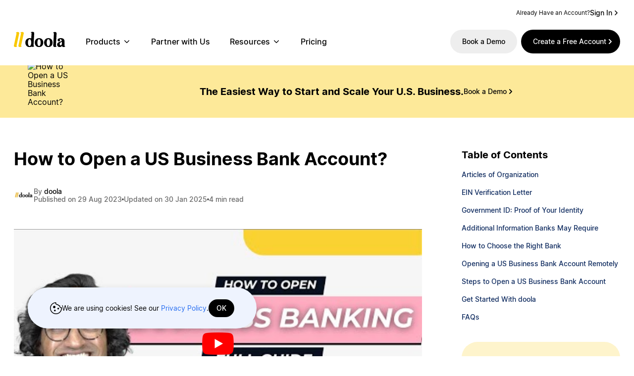

--- FILE ---
content_type: text/html; charset=UTF-8
request_url: https://www.doola.com/university/how-to-open-a-business-bank-account/
body_size: 42845
content:

 <!DOCTYPE html>
<html lang="en">

<head>
    <script data-cfasync="false" data-no-defer="1" data-no-minify="1" data-no-optimize="1">var ewww_webp_supported=!1;function check_webp_feature(A,e){var w;e=void 0!==e?e:function(){},ewww_webp_supported?e(ewww_webp_supported):((w=new Image).onload=function(){ewww_webp_supported=0<w.width&&0<w.height,e&&e(ewww_webp_supported)},w.onerror=function(){e&&e(!1)},w.src="data:image/webp;base64,"+{alpha:"UklGRkoAAABXRUJQVlA4WAoAAAAQAAAAAAAAAAAAQUxQSAwAAAARBxAR/Q9ERP8DAABWUDggGAAAABQBAJ0BKgEAAQAAAP4AAA3AAP7mtQAAAA=="}[A])}check_webp_feature("alpha");</script><script data-cfasync="false" data-no-defer="1" data-no-minify="1" data-no-optimize="1">var Arrive=function(c,w){"use strict";if(c.MutationObserver&&"undefined"!=typeof HTMLElement){var r,a=0,u=(r=HTMLElement.prototype.matches||HTMLElement.prototype.webkitMatchesSelector||HTMLElement.prototype.mozMatchesSelector||HTMLElement.prototype.msMatchesSelector,{matchesSelector:function(e,t){return e instanceof HTMLElement&&r.call(e,t)},addMethod:function(e,t,r){var a=e[t];e[t]=function(){return r.length==arguments.length?r.apply(this,arguments):"function"==typeof a?a.apply(this,arguments):void 0}},callCallbacks:function(e,t){t&&t.options.onceOnly&&1==t.firedElems.length&&(e=[e[0]]);for(var r,a=0;r=e[a];a++)r&&r.callback&&r.callback.call(r.elem,r.elem);t&&t.options.onceOnly&&1==t.firedElems.length&&t.me.unbindEventWithSelectorAndCallback.call(t.target,t.selector,t.callback)},checkChildNodesRecursively:function(e,t,r,a){for(var i,n=0;i=e[n];n++)r(i,t,a)&&a.push({callback:t.callback,elem:i}),0<i.childNodes.length&&u.checkChildNodesRecursively(i.childNodes,t,r,a)},mergeArrays:function(e,t){var r,a={};for(r in e)e.hasOwnProperty(r)&&(a[r]=e[r]);for(r in t)t.hasOwnProperty(r)&&(a[r]=t[r]);return a},toElementsArray:function(e){return e=void 0!==e&&("number"!=typeof e.length||e===c)?[e]:e}}),e=(l.prototype.addEvent=function(e,t,r,a){a={target:e,selector:t,options:r,callback:a,firedElems:[]};return this._beforeAdding&&this._beforeAdding(a),this._eventsBucket.push(a),a},l.prototype.removeEvent=function(e){for(var t,r=this._eventsBucket.length-1;t=this._eventsBucket[r];r--)e(t)&&(this._beforeRemoving&&this._beforeRemoving(t),(t=this._eventsBucket.splice(r,1))&&t.length&&(t[0].callback=null))},l.prototype.beforeAdding=function(e){this._beforeAdding=e},l.prototype.beforeRemoving=function(e){this._beforeRemoving=e},l),t=function(i,n){var o=new e,l=this,s={fireOnAttributesModification:!1};return o.beforeAdding(function(t){var e=t.target;e!==c.document&&e!==c||(e=document.getElementsByTagName("html")[0]);var r=new MutationObserver(function(e){n.call(this,e,t)}),a=i(t.options);r.observe(e,a),t.observer=r,t.me=l}),o.beforeRemoving(function(e){e.observer.disconnect()}),this.bindEvent=function(e,t,r){t=u.mergeArrays(s,t);for(var a=u.toElementsArray(this),i=0;i<a.length;i++)o.addEvent(a[i],e,t,r)},this.unbindEvent=function(){var r=u.toElementsArray(this);o.removeEvent(function(e){for(var t=0;t<r.length;t++)if(this===w||e.target===r[t])return!0;return!1})},this.unbindEventWithSelectorOrCallback=function(r){var a=u.toElementsArray(this),i=r,e="function"==typeof r?function(e){for(var t=0;t<a.length;t++)if((this===w||e.target===a[t])&&e.callback===i)return!0;return!1}:function(e){for(var t=0;t<a.length;t++)if((this===w||e.target===a[t])&&e.selector===r)return!0;return!1};o.removeEvent(e)},this.unbindEventWithSelectorAndCallback=function(r,a){var i=u.toElementsArray(this);o.removeEvent(function(e){for(var t=0;t<i.length;t++)if((this===w||e.target===i[t])&&e.selector===r&&e.callback===a)return!0;return!1})},this},i=new function(){var s={fireOnAttributesModification:!1,onceOnly:!1,existing:!1};function n(e,t,r){return!(!u.matchesSelector(e,t.selector)||(e._id===w&&(e._id=a++),-1!=t.firedElems.indexOf(e._id)))&&(t.firedElems.push(e._id),!0)}var c=(i=new t(function(e){var t={attributes:!1,childList:!0,subtree:!0};return e.fireOnAttributesModification&&(t.attributes=!0),t},function(e,i){e.forEach(function(e){var t=e.addedNodes,r=e.target,a=[];null!==t&&0<t.length?u.checkChildNodesRecursively(t,i,n,a):"attributes"===e.type&&n(r,i)&&a.push({callback:i.callback,elem:r}),u.callCallbacks(a,i)})})).bindEvent;return i.bindEvent=function(e,t,r){t=void 0===r?(r=t,s):u.mergeArrays(s,t);var a=u.toElementsArray(this);if(t.existing){for(var i=[],n=0;n<a.length;n++)for(var o=a[n].querySelectorAll(e),l=0;l<o.length;l++)i.push({callback:r,elem:o[l]});if(t.onceOnly&&i.length)return r.call(i[0].elem,i[0].elem);setTimeout(u.callCallbacks,1,i)}c.call(this,e,t,r)},i},o=new function(){var a={};function i(e,t){return u.matchesSelector(e,t.selector)}var n=(o=new t(function(){return{childList:!0,subtree:!0}},function(e,r){e.forEach(function(e){var t=e.removedNodes,e=[];null!==t&&0<t.length&&u.checkChildNodesRecursively(t,r,i,e),u.callCallbacks(e,r)})})).bindEvent;return o.bindEvent=function(e,t,r){t=void 0===r?(r=t,a):u.mergeArrays(a,t),n.call(this,e,t,r)},o};d(HTMLElement.prototype),d(NodeList.prototype),d(HTMLCollection.prototype),d(HTMLDocument.prototype),d(Window.prototype);var n={};return s(i,n,"unbindAllArrive"),s(o,n,"unbindAllLeave"),n}function l(){this._eventsBucket=[],this._beforeAdding=null,this._beforeRemoving=null}function s(e,t,r){u.addMethod(t,r,e.unbindEvent),u.addMethod(t,r,e.unbindEventWithSelectorOrCallback),u.addMethod(t,r,e.unbindEventWithSelectorAndCallback)}function d(e){e.arrive=i.bindEvent,s(i,e,"unbindArrive"),e.leave=o.bindEvent,s(o,e,"unbindLeave")}}(window,void 0),ewww_webp_supported=!1;function check_webp_feature(e,t){var r;ewww_webp_supported?t(ewww_webp_supported):((r=new Image).onload=function(){ewww_webp_supported=0<r.width&&0<r.height,t(ewww_webp_supported)},r.onerror=function(){t(!1)},r.src="data:image/webp;base64,"+{alpha:"UklGRkoAAABXRUJQVlA4WAoAAAAQAAAAAAAAAAAAQUxQSAwAAAARBxAR/Q9ERP8DAABWUDggGAAAABQBAJ0BKgEAAQAAAP4AAA3AAP7mtQAAAA==",animation:"UklGRlIAAABXRUJQVlA4WAoAAAASAAAAAAAAAAAAQU5JTQYAAAD/////AABBTk1GJgAAAAAAAAAAAAAAAAAAAGQAAABWUDhMDQAAAC8AAAAQBxAREYiI/gcA"}[e])}function ewwwLoadImages(e){if(e){for(var t=document.querySelectorAll(".batch-image img, .image-wrapper a, .ngg-pro-masonry-item a, .ngg-galleria-offscreen-seo-wrapper a"),r=0,a=t.length;r<a;r++)ewwwAttr(t[r],"data-src",t[r].getAttribute("data-webp")),ewwwAttr(t[r],"data-thumbnail",t[r].getAttribute("data-webp-thumbnail"));for(var i=document.querySelectorAll("div.woocommerce-product-gallery__image"),r=0,a=i.length;r<a;r++)ewwwAttr(i[r],"data-thumb",i[r].getAttribute("data-webp-thumb"))}for(var n=document.querySelectorAll("video"),r=0,a=n.length;r<a;r++)ewwwAttr(n[r],"poster",e?n[r].getAttribute("data-poster-webp"):n[r].getAttribute("data-poster-image"));for(var o,l=document.querySelectorAll("img.ewww_webp_lazy_load"),r=0,a=l.length;r<a;r++)e&&(ewwwAttr(l[r],"data-lazy-srcset",l[r].getAttribute("data-lazy-srcset-webp")),ewwwAttr(l[r],"data-srcset",l[r].getAttribute("data-srcset-webp")),ewwwAttr(l[r],"data-lazy-src",l[r].getAttribute("data-lazy-src-webp")),ewwwAttr(l[r],"data-src",l[r].getAttribute("data-src-webp")),ewwwAttr(l[r],"data-orig-file",l[r].getAttribute("data-webp-orig-file")),ewwwAttr(l[r],"data-medium-file",l[r].getAttribute("data-webp-medium-file")),ewwwAttr(l[r],"data-large-file",l[r].getAttribute("data-webp-large-file")),null!=(o=l[r].getAttribute("srcset"))&&!1!==o&&o.includes("R0lGOD")&&ewwwAttr(l[r],"src",l[r].getAttribute("data-lazy-src-webp"))),l[r].className=l[r].className.replace(/\bewww_webp_lazy_load\b/,"");for(var s=document.querySelectorAll(".ewww_webp"),r=0,a=s.length;r<a;r++)e?(ewwwAttr(s[r],"srcset",s[r].getAttribute("data-srcset-webp")),ewwwAttr(s[r],"src",s[r].getAttribute("data-src-webp")),ewwwAttr(s[r],"data-orig-file",s[r].getAttribute("data-webp-orig-file")),ewwwAttr(s[r],"data-medium-file",s[r].getAttribute("data-webp-medium-file")),ewwwAttr(s[r],"data-large-file",s[r].getAttribute("data-webp-large-file")),ewwwAttr(s[r],"data-large_image",s[r].getAttribute("data-webp-large_image")),ewwwAttr(s[r],"data-src",s[r].getAttribute("data-webp-src"))):(ewwwAttr(s[r],"srcset",s[r].getAttribute("data-srcset-img")),ewwwAttr(s[r],"src",s[r].getAttribute("data-src-img"))),s[r].className=s[r].className.replace(/\bewww_webp\b/,"ewww_webp_loaded");window.jQuery&&jQuery.fn.isotope&&jQuery.fn.imagesLoaded&&(jQuery(".fusion-posts-container-infinite").imagesLoaded(function(){jQuery(".fusion-posts-container-infinite").hasClass("isotope")&&jQuery(".fusion-posts-container-infinite").isotope()}),jQuery(".fusion-portfolio:not(.fusion-recent-works) .fusion-portfolio-wrapper").imagesLoaded(function(){jQuery(".fusion-portfolio:not(.fusion-recent-works) .fusion-portfolio-wrapper").isotope()}))}function ewwwWebPInit(e){ewwwLoadImages(e),ewwwNggLoadGalleries(e),document.arrive(".ewww_webp",function(){ewwwLoadImages(e)}),document.arrive(".ewww_webp_lazy_load",function(){ewwwLoadImages(e)}),document.arrive("videos",function(){ewwwLoadImages(e)}),"loading"==document.readyState?document.addEventListener("DOMContentLoaded",ewwwJSONParserInit):("undefined"!=typeof galleries&&ewwwNggParseGalleries(e),ewwwWooParseVariations(e))}function ewwwAttr(e,t,r){null!=r&&!1!==r&&e.setAttribute(t,r)}function ewwwJSONParserInit(){"undefined"!=typeof galleries&&check_webp_feature("alpha",ewwwNggParseGalleries),check_webp_feature("alpha",ewwwWooParseVariations)}function ewwwWooParseVariations(e){if(e)for(var t=document.querySelectorAll("form.variations_form"),r=0,a=t.length;r<a;r++){var i=t[r].getAttribute("data-product_variations"),n=!1;try{for(var o in i=JSON.parse(i))void 0!==i[o]&&void 0!==i[o].image&&(void 0!==i[o].image.src_webp&&(i[o].image.src=i[o].image.src_webp,n=!0),void 0!==i[o].image.srcset_webp&&(i[o].image.srcset=i[o].image.srcset_webp,n=!0),void 0!==i[o].image.full_src_webp&&(i[o].image.full_src=i[o].image.full_src_webp,n=!0),void 0!==i[o].image.gallery_thumbnail_src_webp&&(i[o].image.gallery_thumbnail_src=i[o].image.gallery_thumbnail_src_webp,n=!0),void 0!==i[o].image.thumb_src_webp&&(i[o].image.thumb_src=i[o].image.thumb_src_webp,n=!0));n&&ewwwAttr(t[r],"data-product_variations",JSON.stringify(i))}catch(e){}}}function ewwwNggParseGalleries(e){if(e)for(var t in galleries){var r=galleries[t];galleries[t].images_list=ewwwNggParseImageList(r.images_list)}}function ewwwNggLoadGalleries(e){e&&document.addEventListener("ngg.galleria.themeadded",function(e,t){window.ngg_galleria._create_backup=window.ngg_galleria.create,window.ngg_galleria.create=function(e,t){var r=$(e).data("id");return galleries["gallery_"+r].images_list=ewwwNggParseImageList(galleries["gallery_"+r].images_list),window.ngg_galleria._create_backup(e,t)}})}function ewwwNggParseImageList(e){for(var t in e){var r=e[t];if(void 0!==r["image-webp"]&&(e[t].image=r["image-webp"],delete e[t]["image-webp"]),void 0!==r["thumb-webp"]&&(e[t].thumb=r["thumb-webp"],delete e[t]["thumb-webp"]),void 0!==r.full_image_webp&&(e[t].full_image=r.full_image_webp,delete e[t].full_image_webp),void 0!==r.srcsets)for(var a in r.srcsets)nggSrcset=r.srcsets[a],void 0!==r.srcsets[a+"-webp"]&&(e[t].srcsets[a]=r.srcsets[a+"-webp"],delete e[t].srcsets[a+"-webp"]);if(void 0!==r.full_srcsets)for(var i in r.full_srcsets)nggFSrcset=r.full_srcsets[i],void 0!==r.full_srcsets[i+"-webp"]&&(e[t].full_srcsets[i]=r.full_srcsets[i+"-webp"],delete e[t].full_srcsets[i+"-webp"])}return e}check_webp_feature("alpha",ewwwWebPInit);</script>	<style>img:is([sizes="auto" i], [sizes^="auto," i]) { contain-intrinsic-size: 3000px 1500px }</style>
	<meta charset="utf-8">
<meta name="viewport" content="width=device-width, initial-scale=1">

<script type="text/javascript">
!(function(o, c) {
    var n = c.documentElement,
        t = " w-mod-";
    (n.className += t + "js"),
    ("ontouchstart" in o ||
        (o.DocumentTouch && c instanceof DocumentTouch)) &&
    (n.className += t + "touch");
})(window, document);
</script>
<link rel="apple-touch-icon" sizes="180x180" href="/apple-touch-icon.png">
<link rel="icon" type="image/png" href="/favicon.ico">
<link rel="manifest" href="/site.webmanifest">
<link rel="mask-icon" href="/safari-pinned-tab.svg">
<link data-minify="1" href="https://www.doola.com/wp-content/cache/min/1/wp-content/themes/doola2/resources/styles/css/fonts.css?ver=1768237899" data-rocket-async="style" as="style" onload="this.onload=null;this.rel='stylesheet'" onerror="this.removeAttribute('data-rocket-async')"  rel="preload">
<meta name="msapplication-TileColor" content="#da532c">
<meta name="theme-color" content="#ffffff">
<!--  Google Tag Manager  -->
<script>
(function(w, d, s, l, i) {
    w[l] = w[l] || [];
    w[l].push({
        "gtm.start": new Date().getTime(),
        event: "gtm.js"
    });
    var f = d.getElementsByTagName(s)[0],
        j = d.createElement(s),
        dl = l != "dataLayer" ? "&l=" + l : "";
    j.async = true;
    j.src = "https://www.googletagmanager.com/gtm.js?id=" + i + dl;
    f.parentNode.insertBefore(j, f);
})(window, document, "script", "dataLayer", "GTM-TC26L6Q");
</script>
<!--  End Google Tag Manager  -->
<!--  @FIXME: not loaded via GTM because we use NPM package on our ReactJS for loading it  -->
<!--  [Attributes by Finsweet] CMS Slider  -->
<script async="" src="https://cdn.jsdelivr.net/npm/@finsweet/attributes-cmsslider@1/cmsslider.js"></script>
<!--  [Attributes by Finsweet] Smart Lightbox  -->
<script defer="" src="https://cdn.jsdelivr.net/npm/@finsweet/attributes-smartlightbox@1/smartlightbox.js"></script>
<style>
img {
    image-rendering: auto;
    /* Safari seems to support, but seems deprecated and does the same thing as the others. */
    image-rendering: -webkit-optimize-contrast;
}

.cc-banner .cc-message {
    max-width: 90%;
}

@media screen and (max-width: 479px) {
    .cc-window {
        margin-bottom: 2rem;
    }

    .intercom-lightweight-app-launcher {
        margin-bottom: 2rem;
    }
}
</style>

<!--  Taboola Pixel Code  -->
<script type="text/javascript">
window._tfa = window._tfa || [];
window._tfa.push({
    notify: "event",
    name: "page_view",
    id: 1499818
});
!(function(t, f, a, x) {
    if (!document.getElementById(x)) {
        t.async = 1;
        t.src = a;
        t.id = x;
        f.parentNode.insertBefore(t, f);
    }
})(
    document.createElement("script"),
    document.getElementsByTagName("script")[0],
    "//cdn.taboola.com/libtrc/unip/1499818/tfa.js",
    "tb_tfa_script"
);
</script>
<!--  End of Taboola Pixel Code  -->
<!--  TrustBox script  -->
<script type="text/javascript" src="https://widget.trustpilot.com/bootstrap/v5/tp.widget.bootstrap.min.js" async="">
</script>
<!--  End TrustBox script  -->
<script type="application/ld+json">
{
    "@context": "https://schema.org",
    "@type": "Organization",
    "name": "doola",
    "url": "https://www.doola.com/",
    "alternateName": "doola: Form your LLC, DAO LLC, or C Corp from anywhere",
    "logo": "https://assets.website-files.com/61644bfcf5a00912a53db094/62faa1969524973a9214b35d_doola logo black.svg",
    "sameAs": [
        "https://www.linkedin.com/company/doolahq",
        "https://www.youtube.com/channel/UCBkJ5fBcFWc_gsyxOAj_qnA",
        "https://www.instagram.com/doolahq/",
        "https://twitter.com/doolaHQ",
        "https://www.facebook.com/doolaHQ/"
    ]
}
</script>

<script type="text/javascript">
(function() {
    var t = document.createElement('script'),
        s = document.getElementsByTagName('script')[0];
    t.async = true;
    t.id = 'cio-forms-handler';
    t.setAttribute('data-site-id',
        '624c230f3b1f1d8a3d90'
        );
    t.setAttribute('data-base-url', 'https://customerioforms.com');

    t.src = 'https://customerioforms.com/assets/forms.js';

    s.parentNode.insertBefore(t, s);
})();
</script>

<!-- Start of HubSpot Embed Code -->
<script type="text/javascript" id="hs-script-loader" async defer src="//js.hs-scripts.com/23182676.js"></script>
<!-- End of HubSpot Embed Code -->

<script>
! function() {
    window.unify || (window.unify = Object.assign([], ["identify", "page", "startAutoPage", "stopAutoPage",
        "startAutoIdentify", "stopAutoIdentify"
    ].reduce((function(t, e) {
        return t[e] = function() {
            return unify.push([e, [].slice.call(arguments)]), unify
        }, t
    }), {})));
    var t = document.createElement("script");
    t.async = !0, t.setAttribute("src", "https://tag.unifyintent.com/v1/AQVoU44FmLmVAJKC3YFSW2/script.js"), t
        .setAttribute("data-api-key", "wk_mvHiBYzx_5Jz2H36N6n6Lpbvz4HueVUUwJwYeHiVd"), t.setAttribute("id", "unifytag"),
        (document.body || document.head).appendChild(t)
}();
</script>
<!-- Pinterest verification Code -->
<meta name="p:domain_verify" content="c86a1259ebf782dc469b277103a4ace2" />
<!-- End of Pinterest verification Code -->

<script>
    // Function to load the PostHog script
    function loadPostHogScript() {
        var script = document.createElement('script');
        script.type = 'text/javascript';
        script.defer = true;
        script.src = 'https://app.posthog.com/static/array.js'; 
        script.onload = function() {
            initPostHog();
        };
        document.getElementsByTagName('head')[0].appendChild(script);
    }

    // Function to initialize PostHog
    function initPostHog() {
        posthog.init("phc_6owBQTbz93ArDLq3PTXu6zgv2d58mvN5pgCHELN8xgY", {
            api_host: "https://app.posthog.com",
            autocapture: false, // Disable autocapture if not needed
        });
    }


    // Function to check if GTM has loaded
    function checkGTMReady() {
        if (window.dataLayer) {
            // If dataLayer exists, GTM is ready
            loadPostHogScript();
        } else {
            // If not, check again after a short delay
            setTimeout(checkGTMReady, 100); // Adjust the delay as needed
        }
    }

    // Start checking for GTM readiness
    checkGTMReady();
</script>


<!-- Search Engine Optimization by Rank Math PRO - https://rankmath.com/ -->
<title>How to Open a US Business Bank Account? - doola is for Do&#039;ers: LLC Formation, Bookkeeping, Business Taxes, and E-Commerce Analytics</title>
<link crossorigin data-rocket-preconnect href="https://trc.taboola.com" rel="preconnect">
<link crossorigin data-rocket-preconnect href="https://www.google-analytics.com" rel="preconnect">
<link crossorigin data-rocket-preconnect href="https://analytics.tiktok.com" rel="preconnect">
<link crossorigin data-rocket-preconnect href="https://partnersps.doola.com" rel="preconnect">
<link crossorigin data-rocket-preconnect href="https://public.profitwell.com" rel="preconnect">
<link crossorigin data-rocket-preconnect href="https://snap.licdn.com" rel="preconnect">
<link crossorigin data-rocket-preconnect href="https://bat.bing.com" rel="preconnect">
<link crossorigin data-rocket-preconnect href="https://static.ads-twitter.com" rel="preconnect">
<link crossorigin data-rocket-preconnect href="https://a.quora.com" rel="preconnect">
<link crossorigin data-rocket-preconnect href="https://connect.facebook.net" rel="preconnect">
<link crossorigin data-rocket-preconnect href="https://www.googletagmanager.com" rel="preconnect">
<link crossorigin data-rocket-preconnect href="https://js.usemessages.com" rel="preconnect">
<link crossorigin data-rocket-preconnect href="https://js.hs-analytics.net" rel="preconnect">
<link crossorigin data-rocket-preconnect href="https://js.hscollectedforms.net" rel="preconnect">
<link crossorigin data-rocket-preconnect href="https://js.hs-banner.com" rel="preconnect">
<link crossorigin data-rocket-preconnect href="https://assets.customer.io" rel="preconnect">
<link crossorigin data-rocket-preconnect href="https://d7zve4d3u0dfm.cloudfront.net" rel="preconnect">
<link crossorigin data-rocket-preconnect href="https://customerioforms.com" rel="preconnect">
<link crossorigin data-rocket-preconnect href="https://cdn.taboola.com" rel="preconnect">
<link crossorigin data-rocket-preconnect href="https://cdn.jsdelivr.net" rel="preconnect">
<link crossorigin data-rocket-preconnect href="https://widget.trustpilot.com" rel="preconnect">
<link crossorigin data-rocket-preconnect href="https://js.hs-scripts.com" rel="preconnect">
<link crossorigin data-rocket-preconnect href="https://tag.unifyintent.com" rel="preconnect">
<link crossorigin data-rocket-preconnect href="https://app.posthog.com" rel="preconnect">
<link crossorigin data-rocket-preconnect href="https://cdnjs.cloudflare.com" rel="preconnect">
<link crossorigin data-rocket-preconnect href="https://js.codedrink.com" rel="preconnect">
<link crossorigin data-rocket-preconnect href="https://t.doola.com" rel="preconnect">
<link crossorigin data-rocket-preconnect href="https://us-assets.i.posthog.com" rel="preconnect">
<link crossorigin data-rocket-preconnect href="https://d3e54v103j8qbb.cloudfront.net" rel="preconnect">
<link crossorigin data-rocket-preconnect href="https://www.paypal.com" rel="preconnect">
<style id="rocket-critical-css">@font-face{font-family:'Inter';font-style:normal;font-weight:400;font-display:swap;src:url(https://www.doola.com/wp-content/themes/doola2/resources/fonts/Inter-Regular.woff2?v=3.19) format("woff2"),url(https://www.doola.com/wp-content/themes/doola2/resources/fonts/Inter-Regular.woff?v=3.19) format("woff")}@font-face{font-family:'Inter';font-style:italic;font-weight:400;font-display:swap;src:url(https://www.doola.com/wp-content/themes/doola2/resources/fonts/Inter-Italic.woff2?v=3.19) format("woff2"),url(https://www.doola.com/wp-content/themes/doola2/resources/fonts/Inter-Italic.woff?v=3.19) format("woff")}@font-face{font-family:'Inter';font-style:normal;font-weight:500;font-display:swap;src:url(https://www.doola.com/wp-content/themes/doola2/resources/fonts/Inter-Medium.woff2?v=3.19) format("woff2"),url(https://www.doola.com/wp-content/themes/doola2/resources/fonts/Inter-Medium.woff?v=3.19) format("woff")}@font-face{font-family:'Inter';font-style:normal;font-weight:600;font-display:swap;src:url(https://www.doola.com/wp-content/themes/doola2/resources/fonts/Inter-SemiBold.woff2?v=3.19) format("woff2"),url(https://www.doola.com/wp-content/themes/doola2/resources/fonts/Inter-SemiBold.woff?v=3.19) format("woff")}@font-face{font-family:'Inter';font-style:italic;font-weight:600;font-display:swap;src:url(https://www.doola.com/wp-content/themes/doola2/resources/fonts/Inter-SemiBoldItalic.woff2?v=3.19) format("woff2"),url(https://www.doola.com/wp-content/themes/doola2/resources/fonts/Inter-SemiBoldItalic.woff?v=3.19) format("woff")}@font-face{font-family:'Inter';font-style:normal;font-weight:700;font-display:swap;src:url(https://www.doola.com/wp-content/themes/doola2/resources/fonts/Inter-Bold.woff2?v=3.19) format("woff2"),url(https://www.doola.com/wp-content/themes/doola2/resources/fonts/Inter-Bold.woff?v=3.19) format("woff")}.author-headshot{width:48px;height:48px;border-radius:50%}.author-details{display:flex;align-items:center;gap:8px}.publish-date-and-read-time{display:-ms-grid;display:grid;grid-auto-columns:1fr;grid-column-gap:0.25rem;-ms-grid-columns:-webkit-max-content -webkit-max-content;-ms-grid-columns:max-content max-content;grid-template-columns:-webkit-max-content -webkit-max-content;grid-template-columns:max-content max-content;-ms-grid-rows:auto;grid-template-rows:auto}.wp-block-button__link{align-content:center;box-sizing:border-box;display:inline-block;height:100%;text-align:center;word-break:break-word}.wp-block-buttons{box-sizing:border-box}.wp-block-buttons>.wp-block-button{display:inline-block;margin:0}.wp-block-buttons.is-content-justification-left{justify-content:flex-start}.wp-block-buttons.is-content-justification-center{justify-content:center}.wp-block-buttons .wp-block-button__link{width:100%}.wp-block-columns{align-items:normal!important;box-sizing:border-box;display:flex;flex-wrap:wrap!important}@media (min-width:782px){.wp-block-columns{flex-wrap:nowrap!important}}@media (max-width:781px){.wp-block-columns:not(.is-not-stacked-on-mobile)>.wp-block-column{flex-basis:100%!important}}@media (min-width:782px){.wp-block-columns:not(.is-not-stacked-on-mobile)>.wp-block-column{flex-basis:0;flex-grow:1}}.wp-block-column{flex-grow:1;min-width:0;overflow-wrap:break-word;word-break:break-word}.wp-block-embed{overflow-wrap:break-word}.wp-block-embed__wrapper{position:relative}.wp-block-group{box-sizing:border-box}.wp-block-image img{box-sizing:border-box;height:auto;max-width:100%;vertical-align:bottom}.wp-block-spacer{clear:both}:root{--wp--preset--font-size--normal:16px;--wp--preset--font-size--huge:42px}.has-text-align-center{text-align:center}:root{--green:#22baa0;--red:#e06470;--gray-border:#bcc6c9;--light-gray-border:#dee2e6}html{line-height:1.15;-webkit-text-size-adjust:100%}body{margin:0}h1{font-size:2em;margin:0.67em 0}a{background-color:transparent}small{font-size:80%}img{border-style:none}button,input{font-family:inherit;font-size:100%;line-height:1.15;margin:0}button,input{overflow:visible}button{text-transform:none}button{-webkit-appearance:button}button::-moz-focus-inner{border-style:none;padding:0}button:-moz-focusring{outline:1px dotted ButtonText}::-webkit-file-upload-button{-webkit-appearance:button;font:inherit}:root{--light-background-tertiary:#EEEEEE;--light-background-inverse-primary:#000000;--light-content-primary:#000000}html{overflow-x:hidden;font-family:"Inter",-apple-system,BlinkMacSystemFont,"Segoe UI","Roboto","Oxygen","Ubuntu","Cantarell","Helvetica Neue",sans-serif;text-align:left;max-width:100vw!important}body.doola2-body{padding-bottom:0;width:100%;max-width:100vw;overflow:hidden}h1,h2,h3{font-weight:700;letter-spacing:0em;text-align:left;color:#000;margin-bottom:0;scroll-margin-top:150px}h1{font-size:52px;line-height:64px;text-align:center}@media (max-width:767px){h1{font-size:32px;line-height:40px}}h2{font-size:36px;line-height:44px}h2.wp-block-heading{margin-bottom:0}@media (max-width:767px){h2{font-size:32px;line-height:40px}}h3{font-size:24px;line-height:32px}p{font-size:16px;font-weight:400;line-height:24px;letter-spacing:0em}p:empty{display:none}p a{color:#276ef1}img{height:auto}small{font-size:14px;font-weight:400;line-height:20px;letter-spacing:0em}a{text-decoration:none;color:unset}.wp-block-button__link,button{display:flex;padding:16px 24px;justify-content:center;align-items:center;gap:8px;border-radius:24px;background:var(--light-background-inverse-primary, #000);color:var(--light-content-inverse-primary, #fff);text-align:center;font-size:14px;font-family:Inter;font-weight:500;line-height:16px}.is-style-button-with-right-arrow .wp-block-button__link{padding:16px 12px 16px 24px}@media (min-width:782px){.mobile-only{display:none!important}}@media (max-width:781px){.desktop-only{display:none!important}}figure.wp-block-embed-youtube{border-radius:32px;background-position:center;display:flex;position:relative;justify-content:center;align-items:center;padding-right:16px;padding-left:16px;flex-direction:column}@media (max-width:767px){figure.wp-block-embed-youtube{height:calc(56.25vw - 32px)!important}}figure.wp-block-embed-youtube .wp-block-embed__wrapper{width:100%;aspect-ratio:16/9}@media (min-width:768px){figure.wp-block-embed-youtube{background-size:cover;min-height:400px}}@media (max-width:767px){.standard-width-container .wp-block-embed-youtube{padding-left:0;padding-right:0}}.light-text{color:var(--light-content-tertiary, #6b6b6b);font-size:14px;font-family:Inter;font-style:normal;font-weight:400;line-height:20px}.standard-width-container{max-width:1224px;padding-left:16px;padding-right:16px;margin-left:auto;margin-right:auto;box-sizing:unset}footer.d2-footer .d2-footer-container .d2-footer-main .d2-footer-right .d2-footer__newsletter div.wpforms-container-full form .wpforms-field{padding:0px}footer.d2-footer .d2-footer-container .d2-footer-main .d2-footer-right .d2-footer__newsletter div.wpforms-container-full form .wpforms-field input{padding:6px 6px 6px 16px;color:rgba(0,0,0,0.38);font-size:16px;font-weight:500;line-height:20px;width:100%;max-width:100%;border-radius:32px;background-color:#F6F6F6;height:48px;border:0px}footer.d2-footer .d2-footer-container .d2-footer-nav .footer5_link-list img.footer-chevron-image{position:absolute;height:24px;width:24px;right:16px;top:8px;display:none}@media (max-width:768px){footer.d2-footer .d2-footer-container .d2-footer-nav .footer5_link-list img.footer-chevron-image{display:block}}body.doola2-body{padding-top:204px}@media (max-width:767px){body.doola2-body{padding-top:100px}}.d2-header{position:fixed;left:0px;top:0px;width:100%;z-index:999;background-color:white}.d2-header .d2-header_topbar{padding:16px 0px 8px;max-height:44px}@media (max-width:768px){.d2-header .d2-header_topbar{display:none}}.d2-header .d2-header_topbar .already-have{display:flex;align-items:center;justify-content:flex-end;gap:8px}.d2-header .d2-header_topbar .already-have p{font-size:12px;font-weight:400;line-height:20px;margin:0px}.d2-header .d2-header_topbar .already-have a{display:flex;justify-content:center;align-items:center;gap:4px;font-size:14px;font-style:normal;font-weight:500;line-height:16px}.d2-header__nav__item-title,.d2-header__nav__item-title>a{white-space:nowrap}.d2-header__nav,.d2-header__mobile-nav{display:flex;width:1226px;padding:16px 0px;justify-content:space-between;align-items:center;margin-left:auto;margin-right:auto;color:var(--light-content-primary, #000);font-size:16px;font-family:Inter;font-weight:500;line-height:20px;box-sizing:border-box;max-width:100%}@media (max-width:1199px){.d2-header__nav,.d2-header__mobile-nav{padding:16px 0px;box-sizing:border-box;width:calc(100vw - 32px);background-color:transparent}}.d2-header__nav a,.d2-header__mobile-nav a{color:unset}.d2-header__nav__logo{width:105px;height:auto;margin-right:40px;object-fit:contain;margin-bottom:5px}@media (max-width:1199px){.d2-header__nav__logo{margin-bottom:0px;width:78.404px;height:24px}}.d2-header__nav__dropdown-list{display:none;position:absolute;z-index:999;padding-top:16px}@media (max-width:1199px){.d2-header__nav__dropdown-list{padding-top:0px;position:inherit}}@media (max-width:1199px){.d2-header__nav__dropdown-list .drop_down_outer_main{border-top:0px;box-shadow:none;width:100%}}@media (max-width:1199px){.d2-header__nav__dropdown-list .drop_down_outer{padding:16px 0px;flex-direction:column}}@media (max-width:1199px){.d2-header__nav__dropdown-list .drop_down_outer .d2-header__nav__dropdown-link-list{box-shadow:none;border-radius:0px;background-color:transparent;padding:0px}}.d2-header__nav__dropdown-list .d2-header__nav__dropdown-link-list{display:flex;flex-direction:column;gap:24px;padding:24px 0px;border-radius:24px;background:var(--Light-Background-Primary, #FFF);box-shadow:0px 4px 40px 0px rgba(0,0,0,0.08)}.d2-header__nav__dropdown-list .d2-header__nav__dropdown-link-list .d2-header__nav__dropdown-link{display:flex;max-width:100%;width:232px;border-radius:0px;padding:0px 24px 0px 21px;border-left:3px solid #ffffff}.d2-header__nav__navbar-menu{display:flex;flex-grow:1;justify-content:space-between}.d2-header__nav__navbar-menu__menu-left{display:flex;align-items:center}.d2-header__nav__navbar-menu__menu-left__mobile-nav-buttons{display:none}.d2-header__nav__navbar-menu__menu-left .d2-header__nav__menu-dropdown{position:relative;padding-right:22px;margin-right:40px}.d2-header__nav__navbar-menu__menu-left .d2-header__nav__menu-dropdown.top_level_no_children{padding-right:0px}.d2-header__nav__navbar-menu__menu-left .d2-header__nav__menu-dropdown.top_level_no_children img{display:none}.d2-header__nav__navbar-menu__menu-left .d2-header__nav__menu-dropdown:last-child{margin-right:0px}.d2-header__nav__navbar-menu__menu-left .d2-header__nav__menu-dropdown .d2-header__nav__dropdown-link__title{color:var(--black, #000);font-size:16px;font-weight:500;line-height:20px;margin:0;padding-left:36px;background-repeat:no-repeat;background-size:20px;ransition-duration:0.3s}.d2-header__nav__navbar-menu__menu-left .d2-header__nav__menu-dropdown .d2-header__nav__dropdown-link__desc{color:#545454;font-size:14px;line-height:20px;margin:0}@media (max-width:1199px){.d2-header__nav__navbar-menu__menu-left{display:none}}.d2-header__nav__navbar-menu__menu-right{display:flex}.d2-header__nav__navbar-menu__menu-right--scroll-header{margin-right:8px}@media (max-width:1199px){.d2-header__nav__navbar-menu__menu-right{display:none}}.d2-header__nav .header-chevron-image,.d2-header__mobile-nav .header-chevron-image{position:absolute;top:50%;transform:translateY(-50%);right:0;filter:brightness(0);width:18px;height:18px}.d2-header__mobile-nav .button-login{padding:16px 0px;margin-right:40px}.d2-header__nav .button-nav-start,.d2-header__mobile-nav .button-nav-start{display:flex;padding:16px 12px 16px 24px;justify-content:center;align-items:center;gap:8px;background:var(--light-background-inverse-primary, #000);color:var(--light-content-inverse-primary, #fff);text-align:center;font-size:14px;font-family:Inter;font-weight:500;line-height:16px;border-radius:24px}.d2-header__nav__menu-button .menu-icon{position:relative;width:24px;height:24px;top:0;right:0}@media (min-width:1200px){.d2-header__nav__menu-button .menu-icon{display:none}}.d2-header__nav__menu-button .menu-icon .icon-left{position:absolute;height:2px;width:12px;top:12px;background-color:black}.d2-header__nav__menu-button .menu-icon .icon-left:before{position:absolute;width:12px;height:2px;background-color:black;content:"";top:-6px}.d2-header__nav__menu-button .menu-icon .icon-left:after{position:absolute;width:12px;height:2px;background-color:black;content:"";top:6px}.d2-header__nav__menu-button .menu-icon .icon-right{position:absolute;height:2px;width:12px;top:12px;background-color:black;left:10px}.d2-header__nav__menu-button .menu-icon .icon-right:before{position:absolute;width:12px;height:2px;background-color:black;content:"";top:-6px}.d2-header__nav__menu-button .menu-icon .icon-right:after{position:absolute;width:12px;height:2px;background-color:black;content:"";top:6px}.d2-header__mobile-nav{display:none;margin-top:16px}.d2-header__mobile-nav .header-chevron-image{top:25px;right:16px}.d2-header__mobile-nav nav.d2-header__nav__navbar-menu.d2-header__nav__navbar-menu--mobile{display:block;width:100%}.d2-header__mobile-nav .d2-header__nav__menu-dropdown.link-list{width:100%;margin-bottom:16px;padding-bottom:5px}.d2-header__mobile-nav .d2-header__nav__menu-dropdown.link-list.top_level_no_children .d2-header__nav__item-title{padding:0px}.d2-header__mobile-nav .d2-header__nav__menu-dropdown.link-list.top_level_no_children .d2-header__nav__item-title a{padding:16px;display:block}@media (max-width:1199px){.d2-header__mobile-nav .d2-header__nav__menu-dropdown.link-list .d2-header__nav__item-title a{display:block}}@media (max-width:1199px){.d2-header__mobile-nav .d2-header__nav__menu-dropdown.link-list .d2-header__nav__item-title{padding:16px}}@media (max-width:1199px){.d2-header__mobile-nav .d2-header__nav__menu-dropdown.link-list{margin:0px;padding:0px}}.d2-header__mobile-nav .d2-header__nav__dropdown-list{width:100%;box-shadow:none}.d2-header__mobile-nav .d2-header__nav__dropdown-list .d2-header__nav__dropdown-link-list .d2-header__nav__dropdown-link{width:auto;max-width:unset;display:block}.d2-header__mobile-nav .d2-header__nav__dropdown-list .d2-header__nav__dropdown-link-list{width:100%;display:flex;flex-direction:column;flex-wrap:nowrap;max-height:unset}.d2-blog-single__hero{position:relative;background-color:transparent}.d2-blog-single__hero:before{content:"";display:none}.d2-blog-single__hero>div{flex:1;position:relative}@media (min-width:768px){.d2-blog-single__hero>div{width:100%}}.d2-blog-single__hero__date{padding-top:0px;font-size:14px;font-style:normal;font-weight:500;line-height:16px;color:#6b6b6b;display:flex;align-items:center;gap:8px}@media (max-width:767px){.d2-blog-single__hero__date{font-size:14px;line-height:16px}}.d2-blog-single__bottom{display:flex;gap:80px;justify-content:space-between;padding:80px 16px}.d2-blog-single__bottom img{max-width:100%}.d2-blog-single__bottom figure.wp-block-image{margin:48px 0px}@media (max-width:768px){.d2-blog-single__bottom figure.wp-block-image{margin:24px 0px;border-radius:24px}}.d2-blog-single__bottom figure.wp-block-image img{border-radius:32px}@media (max-width:767px){.d2-blog-single__bottom figure.wp-block-image img{border-radius:24px}}.d2-blog-single__bottom figure.wp-block-embed{margin:48px 0px;padding:0px}@media (max-width:768px){.d2-blog-single__bottom figure.wp-block-embed{margin:24px 0px;border-radius:24px}}@media (max-width:768px){.d2-blog-single__bottom{padding:40px 16px}}.d2-blog-single__bottom__main{max-width:824px}@media (max-width:992px){.d2-blog-single__bottom__main{width:100%;max-width:100%!important}}.d2-blog-single__bottom__main .blog-post-card_author{display:flex;gap:16px;align-items:center}@media (max-width:768px){.d2-blog-single__bottom__main .blog-post-card_author{margin-top:24px}}.d2-blog-single__bottom__main .blog-post-card_author .author-details{align-items:flex-start;gap:8px;flex-direction:column;justify-content:center}.d2-blog-single__bottom__main .blog-post-card_author .author-details>.header-subtext{font-size:14px;font-style:normal;font-weight:500;line-height:16px;color:#6b6b6b;margin-bottom:0px}.d2-blog-single__bottom__main .blog-post-card_author .author-details>.header-subtext span{color:#000}@media (max-width:767px){.d2-blog-single__bottom__main .blog-post-card_author .author-details>.header-subtext{font-size:14px;line-height:16px}}.d2-blog-single__bottom__main .blog-post-card_author .author-details .publish-date-and-read-time{font-size:14px;font-weight:400;line-height:16px}.d2-blog-single__bottom__sidebar{position:relative}@media (min-width:992px){.d2-blog-single__bottom__sidebar{width:40%}}@media (max-width:992px){.d2-blog-single__bottom__sidebar{display:none}}@media (max-width:768px){.d2-blog-single__sidebar{display:none}}.d2-blog-single__sidebar figure.wp-block-image{margin:0px}.d2-blog-single__sidebar figure.wp-block-image img{border-radius:0px}.d2-blog-single__details{display:flex;justify-content:space-between;gap:16px}@media (min-width:1225px){.d2-blog-single__details{margin-top:32px;margin-bottom:48px}}@media (max-width:1224px){.d2-blog-single__details{flex-direction:column}}.d2-blog-single__hero{border-radius:0px;margin-top:0px;margin-bottom:24px}@media (max-width:767px){.d2-blog-single__hero{margin-right:0px;margin-left:0px;width:100%;padding:0px;margin-bottom:0px;padding-bottom:12px}}.d2-blog-single__hero__title{margin-top:32px;font-size:36px;line-height:44px;text-align:left}@media (max-width:767px){.d2-blog-single__hero__title{font-size:28px;line-height:36px;margin-top:24px}}.d2-blog-single__hero .blog-post-card_author img{width:40px;height:40px}@media (max-width:767px){.d2-blog-single__hero .blog-post-card_author img{width:40px;height:40px}}.d2-blog-single__hero .catlang{display:flex;align-items:center;justify-content:space-between}body.single-doolau_videos .d2-blog-single__hero .catlang{display:none}body.single-doolau_videos .d2-blog-single__hero__title{margin-top:0}.doola-progress-container{width:100%;background-color:#ffffff}.doola-progress-container .doola-progress-bar{height:8px;border-radius:0px 8px 8px 0px;background:var(--Light-Border-Warning, #fbde66);width:0}.bottom-newsletter div.wpforms-container-full form.wpforms-form .wpforms-field-container .wpforms-field{padding:0px}.bottom-newsletter div.wpforms-container-full form.wpforms-form .wpforms-field-container .wpforms-field input{border-radius:16px;background:var(--Light-Background-Tertiary, #EEE);padding:4px 4px 4px 25px;color:var(--Light-Content-Tertiary, #6B6B6B);font-size:14px;font-weight:500;line-height:20px;max-width:100%;height:50px;border:0px}.bottom-newsletter p.unsuscribe_text br{display:none}.d2-cookie-consent{background-color:#eef3fe;color:#000;position:fixed;width:430px;bottom:56px;left:56px;padding:17.44px 16px;z-index:999999;box-shadow:0px 4px 16px 0px rgba(0,0,0,0.12);border-radius:80px;display:none}.d2-cookie-consent--visible{display:block}.d2-cookie-consent br{display:none}.d2-cookie-consent__inner{display:flex;gap:16px;margin-left:auto;margin-right:auto;align-items:center;position:relative;justify-content:center}.d2-cookie-consent img{width:24px;height:auto}.d2-cookie-consent p{color:var(--Light-Content-Primary, #000);font-family:Inter;font-size:14px;font-style:normal;font-weight:400;line-height:20px}.d2-cookie-consent p a{color:var(--Light-Content-Accent, #276ef1);font-family:Inter;font-size:14px;font-style:normal;font-weight:400;line-height:20px}@media (max-width:599px){.d2-cookie-consent{box-sizing:border-box;padding:16px;width:100vw;height:fit-content;border-radius:0;left:0;bottom:0;box-shadow:0px -4px 16px 0px rgba(0,0,0,0.12);z-index:999999999999}.d2-cookie-consent__inner{width:100%;margin-right:auto;margin-left:0;justify-content:left;display:flex}.d2-cookie-consent__inner br{display:block}.d2-cookie-consent__inner button{margin-left:auto}}.d2-cookie-consent button{border-radius:24px;padding:10px 16px;background:black;color:white;white-space:nowrap;text-align:center;font-size:14px;font-style:normal;font-weight:500;line-height:16px;border:none;font-size:14px;font-style:normal;font-weight:500;line-height:16px}div.wpforms-container-full .wpforms-form *{background:none;border:0 none;border-radius:0;-webkit-border-radius:0;-moz-border-radius:0;float:none;font-size:100%;height:auto;letter-spacing:normal;list-style:none;outline:none;position:static;text-decoration:none;text-indent:0;text-shadow:none;text-transform:none;width:auto;visibility:visible;overflow:visible;margin:0;padding:0;box-sizing:border-box;-webkit-box-sizing:border-box;-moz-box-sizing:border-box;-webkit-box-shadow:none;-moz-box-shadow:none;-ms-box-shadow:none;-o-box-shadow:none;box-shadow:none}div.wpforms-container-full .wpforms-form input{margin:0;border:0;padding:0;display:inline-block;vertical-align:middle;background:none;height:auto;-webkit-box-sizing:border-box;-moz-box-sizing:border-box;box-sizing:border-box}div.wpforms-container-full .wpforms-form .wpforms-field{padding:10px 0;clear:both}div.wpforms-container-full .wpforms-form noscript.wpforms-error-noscript{color:#990000}div.wpforms-container-full .wpforms-form .wpforms-submit-spinner{margin-left:0.5em;display:inline-block;vertical-align:middle;max-width:26px}div.wpforms-container-full .wpforms-form .wpforms-field-hidden{display:none;padding:0}@media only screen and (max-width:600px){div.wpforms-container-full .wpforms-form .wpforms-field:not(.wpforms-field-phone):not(.wpforms-field-select-style-modern):not(.wpforms-field-radio):not(.wpforms-field-checkbox):not(.wpforms-field-layout){overflow-x:hidden}div.wpforms-container-full .wpforms-form .wpforms-field{padding-right:1px;padding-left:1px}div.wpforms-container-full .wpforms-form .wpforms-field>*{max-width:100%}}</style><link rel="preload" data-rocket-preload as="image" href="https://i.ytimg.com/vi/-dqo8LUp4HY/hqdefault.jpg" fetchpriority="high">
<meta name="description" content="Opening a US business bank account is a pivotal step for entrepreneurs. But how to open a US business bank account? This guide breaks it all down."/>
<meta name="robots" content="follow, index, max-snippet:-1, max-video-preview:-1, max-image-preview:large"/>
<link rel="canonical" href="https://www.doola.com/university/how-to-open-a-business-bank-account/" />
<meta property="og:locale" content="en_US" />
<meta property="og:type" content="article" />
<meta property="og:title" content="How to Open a US Business Bank Account? - doola is for Do&#039;ers: LLC Formation, Bookkeeping, Business Taxes, and E-Commerce Analytics" />
<meta property="og:description" content="Opening a US business bank account is a pivotal step for entrepreneurs. But how to open a US business bank account? This guide breaks it all down." />
<meta property="og:url" content="https://www.doola.com/university/how-to-open-a-business-bank-account/" />
<meta property="og:site_name" content="doola: A Business-in-a-Box™" />
<meta property="og:updated_time" content="2025-01-30T21:50:59-05:00" />
<meta property="og:image" content="https://www.doola.com/wp-content/uploads/2024/04/When-to-Choose-doola.png" />
<meta property="og:image:secure_url" content="https://www.doola.com/wp-content/uploads/2024/04/When-to-Choose-doola.png" />
<meta property="og:image:width" content="1280" />
<meta property="og:image:height" content="720" />
<meta property="og:image:alt" content="When to Choose doola" />
<meta property="og:image:type" content="image/png" />
<meta property="og:video" content="https://www.youtube.com/embed/-dqo8LUp4HY" />
<meta property="video:duration" content="272" />
<meta property="ya:ovs:upload_date" content="2023-08-31" />
<meta property="ya:ovs:allow_embed" content="true" />
<meta name="twitter:card" content="summary_large_image" />
<meta name="twitter:title" content="How to Open a US Business Bank Account? - doola is for Do&#039;ers: LLC Formation, Bookkeeping, Business Taxes, and E-Commerce Analytics" />
<meta name="twitter:description" content="Opening a US business bank account is a pivotal step for entrepreneurs. But how to open a US business bank account? This guide breaks it all down." />
<meta name="twitter:image" content="https://www.doola.com/wp-content/uploads/2024/04/When-to-Choose-doola.png" />
<script type="application/ld+json" class="rank-math-schema-pro">{"@context":"https://schema.org","@graph":[{"@type":"Organization","@id":"https://www.doola.com/#organization","name":"doola","logo":{"@type":"ImageObject","@id":"https://www.doola.com/#logo","url":"https://www.doola.com/wp-content/uploads/2023/11/1_doola-icon.png","contentUrl":"https://www.doola.com/wp-content/uploads/2023/11/1_doola-icon.png","caption":"doola: A Business-in-a-Box\u2122","inLanguage":"en-US","width":"128","height":"40"}},{"@type":"WebSite","@id":"https://www.doola.com/#website","url":"https://www.doola.com","name":"doola: A Business-in-a-Box\u2122","alternateName":"doola","publisher":{"@id":"https://www.doola.com/#organization"},"inLanguage":"en-US"},{"@type":"ImageObject","@id":"https://www.doola.com/wp-content/uploads/2024/04/When-to-Choose-doola-1080x608.png","url":"https://www.doola.com/wp-content/uploads/2024/04/When-to-Choose-doola-1080x608.png","width":"200","height":"200","inLanguage":"en-US"},{"@type":"WebPage","@id":"https://www.doola.com/university/how-to-open-a-business-bank-account/#webpage","url":"https://www.doola.com/university/how-to-open-a-business-bank-account/","name":"How to Open a US Business Bank Account? - doola is for Do&#039;ers: LLC Formation, Bookkeeping, Business Taxes, and E-Commerce Analytics","datePublished":"2023-08-29T17:03:00-05:00","dateModified":"2025-01-30T21:50:59-05:00","isPartOf":{"@id":"https://www.doola.com/#website"},"primaryImageOfPage":{"@id":"https://www.doola.com/wp-content/uploads/2024/04/When-to-Choose-doola-1080x608.png"},"inLanguage":"en-US"},{"@type":"VideoObject","name":"How to Open a Business Bank Account?","description":"---Follow us on social:- Twitter: https://twitter.com/doolaHQ- Twitter (Arjun, CEO at doola): https://twitter.com/arjunmahadevan- Facebook: https://www.faceb...","uploadDate":"2023-08-31","embedUrl":"https://www.youtube.com/embed/-dqo8LUp4HY","duration":"PT4M32S","width":"1280","height":"720","isFamilyFriendly":"True","@id":"https://www.doola.com/university/how-to-open-a-business-bank-account/#schema-55150","isPartOf":{"@id":"https://www.doola.com/university/how-to-open-a-business-bank-account/#webpage"},"publisher":{"@id":"https://www.doola.com/#organization"},"inLanguage":"en-US","mainEntityOfPage":{"@id":"https://www.doola.com/university/how-to-open-a-business-bank-account/#webpage"}}]}</script>
<!-- /Rank Math WordPress SEO plugin -->

<link rel='dns-prefetch' href='//cdnjs.cloudflare.com' />

<link data-minify="1" rel='preload'  href='https://www.doola.com/wp-content/cache/min/1/wp-content/themes/doola2/resources/styles/css/components/blog-post-card.css?ver=1768237899' data-rocket-async="style" as="style" onload="this.onload=null;this.rel='stylesheet'" onerror="this.removeAttribute('data-rocket-async')"  type='text/css' media='all' />
<link data-minify="1" rel='preload'  href='https://www.doola.com/wp-content/cache/min/1/wp-content/themes/doola2/resources/styles/css/components/time-to-event.css?ver=1768237899' data-rocket-async="style" as="style" onload="this.onload=null;this.rel='stylesheet'" onerror="this.removeAttribute('data-rocket-async')"  type='text/css' media='all' />
<style id='wp-emoji-styles-inline-css' type='text/css'>

	img.wp-smiley, img.emoji {
		display: inline !important;
		border: none !important;
		box-shadow: none !important;
		height: 1em !important;
		width: 1em !important;
		margin: 0 0.07em !important;
		vertical-align: -0.1em !important;
		background: none !important;
		padding: 0 !important;
	}
</style>
<link rel='preload'  href='https://www.doola.com/wp-includes/css/dist/block-library/style.min.css?ver=6.8.3' data-rocket-async="style" as="style" onload="this.onload=null;this.rel='stylesheet'" onerror="this.removeAttribute('data-rocket-async')"  type='text/css' media='all' />
<style id='acf-youtube-playlist-block-style-inline-css' type='text/css'>
   .ytgrid {
            display: grid;
            grid-template-columns: repeat(2, 1fr);
            gap: 56px;
            margin: auto;
        }
       .ytgrid .video-card {
             
        }
       .ytgrid .video-card img {
               width: 100%;
    border-radius: 40px;
    object-fit: cover;
    display: block;
    object-position: left;
}  
  .ytgrid  .video-card h4 {
    margin: 24px 0px;
}     
       .ytgrid   .watch-btn {
            font-size: 14px;
    font-weight: 500;
    line-height: 16px;
    color: #FFF;
    border-radius: 24px;
    background-color: #000;
    padding: 16px 36px 16px 24px;
    background-image: url(https://www.doola.com/wp-content/themes/doola2/resources/images/icons/chevron-right-alt.svg);
    background-position: 90%;
    background-repeat: no-repeat;
    display: inline-block;
        }
 .ytgrid   .watch-btn:hover {background-color:#383838;    text-decoration: none; }
@media screen and (max-width: 767px) {
.ytgrid {
      grid-template-columns: repeat(1, 1fr);
    gap: 32px;
}
.ytgrid .video-card h4 {
    margin: 16px 0px;
}
.ytgrid .watch-btn {
    font-size: 14px;
    font-weight: 500;
    line-height: 16px;
    color: #FFF;
    border-radius: 0px;
    background-color: transparent;
    padding: 0px;
    background-image: url(https://www.doola.com/wp-content/uploads/2025/02/chevron-right-alt.png);
    background-position: right;
    background-repeat: no-repeat;
    display: inline-block;
    color: #276EF1;
    background-size: 16px;
    padding-right: 18px;
}
}
</style>
<style id='acf-lottie-animation-block-style-inline-css' type='text/css'>
.lottie-container {border-radius: 40px;overflow:hidden;}
@media only screen and (max-width: 768px) {
.lottie-container {   border-radius:24px;}
}
</style>
<style id='global-styles-inline-css' type='text/css'>
:root{--wp--preset--aspect-ratio--square: 1;--wp--preset--aspect-ratio--4-3: 4/3;--wp--preset--aspect-ratio--3-4: 3/4;--wp--preset--aspect-ratio--3-2: 3/2;--wp--preset--aspect-ratio--2-3: 2/3;--wp--preset--aspect-ratio--16-9: 16/9;--wp--preset--aspect-ratio--9-16: 9/16;--wp--preset--color--black: #000000;--wp--preset--color--cyan-bluish-gray: #abb8c3;--wp--preset--color--white: #ffffff;--wp--preset--color--pale-pink: #f78da7;--wp--preset--color--vivid-red: #cf2e2e;--wp--preset--color--luminous-vivid-orange: #ff6900;--wp--preset--color--luminous-vivid-amber: #fcb900;--wp--preset--color--light-green-cyan: #7bdcb5;--wp--preset--color--vivid-green-cyan: #00d084;--wp--preset--color--pale-cyan-blue: #8ed1fc;--wp--preset--color--vivid-cyan-blue: #0693e3;--wp--preset--color--vivid-purple: #9b51e0;--wp--preset--color--primary: #fad333;--wp--preset--color--lightgrey: #eeeee;--wp--preset--color--lightblue: #A0BFF8;--wp--preset--color--footerblack: #1F1F1F;--wp--preset--color--lightgreen: #D0F4DB;--wp--preset--color--lightgold: #FEF4CC;--wp--preset--color--aliceblue: #EEF3FE ;--wp--preset--color--lightpink: #F2D1CC;--wp--preset--color--lightbrown: #ECDABE;--wp--preset--gradient--vivid-cyan-blue-to-vivid-purple: linear-gradient(135deg,rgba(6,147,227,1) 0%,rgb(155,81,224) 100%);--wp--preset--gradient--light-green-cyan-to-vivid-green-cyan: linear-gradient(135deg,rgb(122,220,180) 0%,rgb(0,208,130) 100%);--wp--preset--gradient--luminous-vivid-amber-to-luminous-vivid-orange: linear-gradient(135deg,rgba(252,185,0,1) 0%,rgba(255,105,0,1) 100%);--wp--preset--gradient--luminous-vivid-orange-to-vivid-red: linear-gradient(135deg,rgba(255,105,0,1) 0%,rgb(207,46,46) 100%);--wp--preset--gradient--very-light-gray-to-cyan-bluish-gray: linear-gradient(135deg,rgb(238,238,238) 0%,rgb(169,184,195) 100%);--wp--preset--gradient--cool-to-warm-spectrum: linear-gradient(135deg,rgb(74,234,220) 0%,rgb(151,120,209) 20%,rgb(207,42,186) 40%,rgb(238,44,130) 60%,rgb(251,105,98) 80%,rgb(254,248,76) 100%);--wp--preset--gradient--blush-light-purple: linear-gradient(135deg,rgb(255,206,236) 0%,rgb(152,150,240) 100%);--wp--preset--gradient--blush-bordeaux: linear-gradient(135deg,rgb(254,205,165) 0%,rgb(254,45,45) 50%,rgb(107,0,62) 100%);--wp--preset--gradient--luminous-dusk: linear-gradient(135deg,rgb(255,203,112) 0%,rgb(199,81,192) 50%,rgb(65,88,208) 100%);--wp--preset--gradient--pale-ocean: linear-gradient(135deg,rgb(255,245,203) 0%,rgb(182,227,212) 50%,rgb(51,167,181) 100%);--wp--preset--gradient--electric-grass: linear-gradient(135deg,rgb(202,248,128) 0%,rgb(113,206,126) 100%);--wp--preset--gradient--midnight: linear-gradient(135deg,rgb(2,3,129) 0%,rgb(40,116,252) 100%);--wp--preset--font-size--small: 13px;--wp--preset--font-size--medium: 20px;--wp--preset--font-size--large: 36px;--wp--preset--font-size--x-large: 42px;--wp--preset--spacing--20: min(1.5rem, 2vw);--wp--preset--spacing--30: min(2.5rem, 3vw);--wp--preset--spacing--40: min(4rem, 5vw);--wp--preset--spacing--50: min(6.5rem, 8vw);--wp--preset--spacing--60: min(10.5rem, 13vw);--wp--preset--spacing--70: 3.38rem;--wp--preset--spacing--80: 5.06rem;--wp--preset--spacing--10: 1rem;--wp--preset--shadow--natural: 6px 6px 9px rgba(0, 0, 0, 0.2);--wp--preset--shadow--deep: 12px 12px 50px rgba(0, 0, 0, 0.4);--wp--preset--shadow--sharp: 6px 6px 0px rgba(0, 0, 0, 0.2);--wp--preset--shadow--outlined: 6px 6px 0px -3px rgba(255, 255, 255, 1), 6px 6px rgba(0, 0, 0, 1);--wp--preset--shadow--crisp: 6px 6px 0px rgba(0, 0, 0, 1);}:root { --wp--style--global--content-size: 1224px;--wp--style--global--wide-size: 100%; }:where(body) { margin: 0; }.wp-site-blocks { padding-top: var(--wp--style--root--padding-top); padding-bottom: var(--wp--style--root--padding-bottom); }.has-global-padding { padding-right: var(--wp--style--root--padding-right); padding-left: var(--wp--style--root--padding-left); }.has-global-padding > .alignfull { margin-right: calc(var(--wp--style--root--padding-right) * -1); margin-left: calc(var(--wp--style--root--padding-left) * -1); }.has-global-padding :where(:not(.alignfull.is-layout-flow) > .has-global-padding:not(.wp-block-block, .alignfull)) { padding-right: 0; padding-left: 0; }.has-global-padding :where(:not(.alignfull.is-layout-flow) > .has-global-padding:not(.wp-block-block, .alignfull)) > .alignfull { margin-left: 0; margin-right: 0; }.wp-site-blocks > .alignleft { float: left; margin-right: 2em; }.wp-site-blocks > .alignright { float: right; margin-left: 2em; }.wp-site-blocks > .aligncenter { justify-content: center; margin-left: auto; margin-right: auto; }:where(.is-layout-flex){gap: 0.5em;}:where(.is-layout-grid){gap: 0.5em;}.is-layout-flow > .alignleft{float: left;margin-inline-start: 0;margin-inline-end: 2em;}.is-layout-flow > .alignright{float: right;margin-inline-start: 2em;margin-inline-end: 0;}.is-layout-flow > .aligncenter{margin-left: auto !important;margin-right: auto !important;}.is-layout-constrained > .alignleft{float: left;margin-inline-start: 0;margin-inline-end: 2em;}.is-layout-constrained > .alignright{float: right;margin-inline-start: 2em;margin-inline-end: 0;}.is-layout-constrained > .aligncenter{margin-left: auto !important;margin-right: auto !important;}.is-layout-constrained > :where(:not(.alignleft):not(.alignright):not(.alignfull)){max-width: var(--wp--style--global--content-size);margin-left: auto !important;margin-right: auto !important;}.is-layout-constrained > .alignwide{max-width: var(--wp--style--global--wide-size);}body .is-layout-flex{display: flex;}.is-layout-flex{flex-wrap: wrap;align-items: center;}.is-layout-flex > :is(*, div){margin: 0;}body .is-layout-grid{display: grid;}.is-layout-grid > :is(*, div){margin: 0;}body{--wp--style--root--padding-top: 0px;--wp--style--root--padding-right: 0px;--wp--style--root--padding-bottom: 0px;--wp--style--root--padding-left: 0px;}a:where(:not(.wp-element-button)){text-decoration: underline;}:root :where(.wp-element-button, .wp-block-button__link){background-color: #32373c;border-width: 0;color: #fff;font-family: inherit;font-size: inherit;line-height: inherit;padding: calc(0.667em + 2px) calc(1.333em + 2px);text-decoration: none;}.has-black-color{color: var(--wp--preset--color--black) !important;}.has-cyan-bluish-gray-color{color: var(--wp--preset--color--cyan-bluish-gray) !important;}.has-white-color{color: var(--wp--preset--color--white) !important;}.has-pale-pink-color{color: var(--wp--preset--color--pale-pink) !important;}.has-vivid-red-color{color: var(--wp--preset--color--vivid-red) !important;}.has-luminous-vivid-orange-color{color: var(--wp--preset--color--luminous-vivid-orange) !important;}.has-luminous-vivid-amber-color{color: var(--wp--preset--color--luminous-vivid-amber) !important;}.has-light-green-cyan-color{color: var(--wp--preset--color--light-green-cyan) !important;}.has-vivid-green-cyan-color{color: var(--wp--preset--color--vivid-green-cyan) !important;}.has-pale-cyan-blue-color{color: var(--wp--preset--color--pale-cyan-blue) !important;}.has-vivid-cyan-blue-color{color: var(--wp--preset--color--vivid-cyan-blue) !important;}.has-vivid-purple-color{color: var(--wp--preset--color--vivid-purple) !important;}.has-primary-color{color: var(--wp--preset--color--primary) !important;}.has-lightgrey-color{color: var(--wp--preset--color--lightgrey) !important;}.has-lightblue-color{color: var(--wp--preset--color--lightblue) !important;}.has-footerblack-color{color: var(--wp--preset--color--footerblack) !important;}.has-lightgreen-color{color: var(--wp--preset--color--lightgreen) !important;}.has-lightgold-color{color: var(--wp--preset--color--lightgold) !important;}.has-aliceblue-color{color: var(--wp--preset--color--aliceblue) !important;}.has-lightpink-color{color: var(--wp--preset--color--lightpink) !important;}.has-lightbrown-color{color: var(--wp--preset--color--lightbrown) !important;}.has-black-background-color{background-color: var(--wp--preset--color--black) !important;}.has-cyan-bluish-gray-background-color{background-color: var(--wp--preset--color--cyan-bluish-gray) !important;}.has-white-background-color{background-color: var(--wp--preset--color--white) !important;}.has-pale-pink-background-color{background-color: var(--wp--preset--color--pale-pink) !important;}.has-vivid-red-background-color{background-color: var(--wp--preset--color--vivid-red) !important;}.has-luminous-vivid-orange-background-color{background-color: var(--wp--preset--color--luminous-vivid-orange) !important;}.has-luminous-vivid-amber-background-color{background-color: var(--wp--preset--color--luminous-vivid-amber) !important;}.has-light-green-cyan-background-color{background-color: var(--wp--preset--color--light-green-cyan) !important;}.has-vivid-green-cyan-background-color{background-color: var(--wp--preset--color--vivid-green-cyan) !important;}.has-pale-cyan-blue-background-color{background-color: var(--wp--preset--color--pale-cyan-blue) !important;}.has-vivid-cyan-blue-background-color{background-color: var(--wp--preset--color--vivid-cyan-blue) !important;}.has-vivid-purple-background-color{background-color: var(--wp--preset--color--vivid-purple) !important;}.has-primary-background-color{background-color: var(--wp--preset--color--primary) !important;}.has-lightgrey-background-color{background-color: var(--wp--preset--color--lightgrey) !important;}.has-lightblue-background-color{background-color: var(--wp--preset--color--lightblue) !important;}.has-footerblack-background-color{background-color: var(--wp--preset--color--footerblack) !important;}.has-lightgreen-background-color{background-color: var(--wp--preset--color--lightgreen) !important;}.has-lightgold-background-color{background-color: var(--wp--preset--color--lightgold) !important;}.has-aliceblue-background-color{background-color: var(--wp--preset--color--aliceblue) !important;}.has-lightpink-background-color{background-color: var(--wp--preset--color--lightpink) !important;}.has-lightbrown-background-color{background-color: var(--wp--preset--color--lightbrown) !important;}.has-black-border-color{border-color: var(--wp--preset--color--black) !important;}.has-cyan-bluish-gray-border-color{border-color: var(--wp--preset--color--cyan-bluish-gray) !important;}.has-white-border-color{border-color: var(--wp--preset--color--white) !important;}.has-pale-pink-border-color{border-color: var(--wp--preset--color--pale-pink) !important;}.has-vivid-red-border-color{border-color: var(--wp--preset--color--vivid-red) !important;}.has-luminous-vivid-orange-border-color{border-color: var(--wp--preset--color--luminous-vivid-orange) !important;}.has-luminous-vivid-amber-border-color{border-color: var(--wp--preset--color--luminous-vivid-amber) !important;}.has-light-green-cyan-border-color{border-color: var(--wp--preset--color--light-green-cyan) !important;}.has-vivid-green-cyan-border-color{border-color: var(--wp--preset--color--vivid-green-cyan) !important;}.has-pale-cyan-blue-border-color{border-color: var(--wp--preset--color--pale-cyan-blue) !important;}.has-vivid-cyan-blue-border-color{border-color: var(--wp--preset--color--vivid-cyan-blue) !important;}.has-vivid-purple-border-color{border-color: var(--wp--preset--color--vivid-purple) !important;}.has-primary-border-color{border-color: var(--wp--preset--color--primary) !important;}.has-lightgrey-border-color{border-color: var(--wp--preset--color--lightgrey) !important;}.has-lightblue-border-color{border-color: var(--wp--preset--color--lightblue) !important;}.has-footerblack-border-color{border-color: var(--wp--preset--color--footerblack) !important;}.has-lightgreen-border-color{border-color: var(--wp--preset--color--lightgreen) !important;}.has-lightgold-border-color{border-color: var(--wp--preset--color--lightgold) !important;}.has-aliceblue-border-color{border-color: var(--wp--preset--color--aliceblue) !important;}.has-lightpink-border-color{border-color: var(--wp--preset--color--lightpink) !important;}.has-lightbrown-border-color{border-color: var(--wp--preset--color--lightbrown) !important;}.has-vivid-cyan-blue-to-vivid-purple-gradient-background{background: var(--wp--preset--gradient--vivid-cyan-blue-to-vivid-purple) !important;}.has-light-green-cyan-to-vivid-green-cyan-gradient-background{background: var(--wp--preset--gradient--light-green-cyan-to-vivid-green-cyan) !important;}.has-luminous-vivid-amber-to-luminous-vivid-orange-gradient-background{background: var(--wp--preset--gradient--luminous-vivid-amber-to-luminous-vivid-orange) !important;}.has-luminous-vivid-orange-to-vivid-red-gradient-background{background: var(--wp--preset--gradient--luminous-vivid-orange-to-vivid-red) !important;}.has-very-light-gray-to-cyan-bluish-gray-gradient-background{background: var(--wp--preset--gradient--very-light-gray-to-cyan-bluish-gray) !important;}.has-cool-to-warm-spectrum-gradient-background{background: var(--wp--preset--gradient--cool-to-warm-spectrum) !important;}.has-blush-light-purple-gradient-background{background: var(--wp--preset--gradient--blush-light-purple) !important;}.has-blush-bordeaux-gradient-background{background: var(--wp--preset--gradient--blush-bordeaux) !important;}.has-luminous-dusk-gradient-background{background: var(--wp--preset--gradient--luminous-dusk) !important;}.has-pale-ocean-gradient-background{background: var(--wp--preset--gradient--pale-ocean) !important;}.has-electric-grass-gradient-background{background: var(--wp--preset--gradient--electric-grass) !important;}.has-midnight-gradient-background{background: var(--wp--preset--gradient--midnight) !important;}.has-small-font-size{font-size: var(--wp--preset--font-size--small) !important;}.has-medium-font-size{font-size: var(--wp--preset--font-size--medium) !important;}.has-large-font-size{font-size: var(--wp--preset--font-size--large) !important;}.has-x-large-font-size{font-size: var(--wp--preset--font-size--x-large) !important;}
:where(.wp-block-post-template.is-layout-flex){gap: 1.25em;}:where(.wp-block-post-template.is-layout-grid){gap: 1.25em;}
:where(.wp-block-columns.is-layout-flex){gap: 2em;}:where(.wp-block-columns.is-layout-grid){gap: 2em;}
:root :where(.wp-block-pullquote){font-size: 1.5em;line-height: 1.6;}
</style>
<link rel='preload'  href='https://www.doola.com/wp-content/plugins/lasso/admin/assets/css/lasso-live.min.css?ver=1768236254' data-rocket-async="style" as="style" onload="this.onload=null;this.rel='stylesheet'" onerror="this.removeAttribute('data-rocket-async')"  type='text/css' media='all' />
<link rel='preload'  href='https://www.doola.com/wp-content/plugins/lasso/admin/assets/css/lasso-table-frontend.min.css?ver=1768236254' data-rocket-async="style" as="style" onload="this.onload=null;this.rel='stylesheet'" onerror="this.removeAttribute('data-rocket-async')"  type='text/css' media='all' />
<link data-minify="1" rel='preload'  href='https://www.doola.com/wp-content/cache/min/1/wp-content/themes/doola2/resources/styles/css/base.css?ver=1768237899' data-rocket-async="style" as="style" onload="this.onload=null;this.rel='stylesheet'" onerror="this.removeAttribute('data-rocket-async')"  type='text/css' media='all' />
<style id='rocket-lazyload-inline-css' type='text/css'>
.rll-youtube-player{position:relative;padding-bottom:56.23%;height:0;overflow:hidden;max-width:100%;}.rll-youtube-player:focus-within{outline: 2px solid currentColor;outline-offset: 5px;}.rll-youtube-player iframe{position:absolute;top:0;left:0;width:100%;height:100%;z-index:100;background:0 0}.rll-youtube-player img{bottom:0;display:block;left:0;margin:auto;max-width:100%;width:100%;position:absolute;right:0;top:0;border:none;height:auto;-webkit-transition:.4s all;-moz-transition:.4s all;transition:.4s all}.rll-youtube-player img:hover{-webkit-filter:brightness(75%)}.rll-youtube-player .play{height:100%;width:100%;left:0;top:0;position:absolute;background:url(https://www.doola.com/wp-content/plugins/wp-rocket/assets/img/youtube.png) no-repeat center;background-color: transparent !important;cursor:pointer;border:none;}
</style>
<script type="text/javascript" src="https://www.doola.com/wp-content/plugins/nelio-ab-testing/assets/dist/js/visitor-type.js?ver=fed1bd0d2f7778dac059" id="nelio-ab-testing-visitor-type-js"></script>
<script type="module" src="https://www.doola.com/wp-content/themes/doola2/resources/scripts/base.min.js?ver=1768236256" data-rocket-defer defer></script><script type="text/javascript" src="https://cdnjs.cloudflare.com/ajax/libs/bodymovin/5.7.4/lottie.min.js" id="lottie-script-js"></script>
<link rel="https://api.w.org/" href="https://www.doola.com/wp-json/" /><link rel="alternate" title="JSON" type="application/json" href="https://www.doola.com/wp-json/wp/v2/doolau_videos/8035" /><link rel="EditURI" type="application/rsd+xml" title="RSD" href="https://www.doola.com/xmlrpc.php?rsd" />
<link rel='shortlink' href='https://www.doola.com/?p=8035' />
<link rel="alternate" title="oEmbed (JSON)" type="application/json+oembed" href="https://www.doola.com/wp-json/oembed/1.0/embed?url=https%3A%2F%2Fwww.doola.com%2Funiversity%2Fhow-to-open-a-business-bank-account%2F" />
<link rel="alternate" title="oEmbed (XML)" type="text/xml+oembed" href="https://www.doola.com/wp-json/oembed/1.0/embed?url=https%3A%2F%2Fwww.doola.com%2Funiversity%2Fhow-to-open-a-business-bank-account%2F&#038;format=xml" />
<style type="text/css">
			:root{
				--lasso-main: black !important;
				--lasso-title: black !important;
				--lasso-button: #22BAA0 !important;
				--lasso-secondary-button: #22BAA0 !important;
				--lasso-button-text: white !important;
				--lasso-background: white !important;
				--lasso-pros: #22BAA0 !important;
				--lasso-cons: #E06470 !important;
			}
			
			
		</style>
			<script type="text/javascript">
				// Notice how this gets configured before we load Font Awesome
				let lassoFontAwesomeJS = "" == 1
				// console.log("lassoFontAwesomeJS", lassoFontAwesomeJS)
				window.FontAwesomeConfig = { autoReplaceSvg: lassoFontAwesomeJS }
			</script>
		<link rel="llms-sitemap" href="https://www.doola.com/llms.txt" />
<link rel="icon" href="https://www.doola.com/wp-content/uploads/2025/04/favicon-150x150.png" sizes="32x32" />
<link rel="icon" href="https://www.doola.com/wp-content/uploads/2025/04/favicon.png" sizes="192x192" />
<link rel="apple-touch-icon" href="https://www.doola.com/wp-content/uploads/2025/04/favicon.png" />
<meta name="msapplication-TileImage" content="https://www.doola.com/wp-content/uploads/2025/04/favicon.png" />
		<style type="text/css" id="wp-custom-css">
			
body.doola2-partnership-alt-template .d2-header-with-logo-only {
    max-width: 1224px;
    margin-left: auto;
    margin-right: auto;
    padding-left: 16px;
    padding-right: 16px;
}

body.doola2-body.doola2-partnership-alt-template {
    padding-top: 80px;
}

@media(max-width: 1199px) and (min-width:782px) {
body.doola2-partnership-alt-template .d2-header-with-logo-only {
padding-left: 40px;
}
}


@media(max-width: 781px) {
body.doola2-partnership-alt-template .d2-header-with-logo-only {
padding-left: 16px;
    max-width: 600px;
}
}

body.single-country_guide .hero-group .wp-block-columns h1.wp-block-heading {
    text-align: unset;
}


body.single-paypal_guide .dl2-main-page-content li {padding-bottom: 10px; line-height: 24px;}

.d2-faq .rank-math-list-item.d2-faq-item--open .rank-math-answer {
	max-height: unset !important;
}

.wp-block-column:nth-child(2) figure.wp-block-embed-youtube, .wp-block-column:nth-child(2) figure.wp-block-embed-youtube iframe {
    transform: none !important;
}

body.bodywithswitch .hide-switch .universe-switch {
    display: block !important;
}

body.bodywithswitch .hide-switch.sticky-header.sticky-header .universe-switch {
    display: none !important;
}
body.bodywithswitch .hide-switch.sticky-header.sticky-header.sticky-header--up .universe-switch {
    display: block !important;
}
body.bodywithswitch .hide-switch.d2-header .d2-header__nav-outer {
   padding-top: 72px !important;
}

body.bodywithswitch .hide-switch.sticky-header.d2-header .d2-header__nav-outer {
   padding-top: 0px !important;
}

body.bodywithswitch .hide-switch.sticky-header.sticky-header--up.d2-header .d2-header__nav-outer {
   padding-top: 72px !important;
}

.d2-header + .dl2-main-page-content .headerabtest {
    display: none;
}
.d2-header.abtestactive + .dl2-main-page-content .headerabtest {
    display: flex;
}

.d2-header + .dl2-main-page-content .headeruntest {
    display: flex;
}
.d2-header.abtestactive + .dl2-main-page-content .headeruntest {
    display: none;
}
.d2-blog-single__outer ~ #hubspot-messages-iframe-container {
    display: none !important;
}

body.page-id-19845 .marketplace-categories-main .marketplace-container .marketplace-posts div#post-list .offer-row .offer-image img {
	height: auto;
}

#hubspot-messages-iframe-container {
    z-index: 2147483646 !important;
}

@media(max-width: 767px) {
    body.page-template.page-template-template-partners-2024  .d2-info-tag__eyebrow {
    justify-content: center;
    margin-bottom:30px;
}
}

.d2-blog__latest-blogs .latest-blog-list a img {
	object-position: left;
}		</style>
		<noscript><style id="rocket-lazyload-nojs-css">.rll-youtube-player, [data-lazy-src]{display:none !important;}</style></noscript><script>
/*! loadCSS rel=preload polyfill. [c]2017 Filament Group, Inc. MIT License */
(function(w){"use strict";if(!w.loadCSS){w.loadCSS=function(){}}
var rp=loadCSS.relpreload={};rp.support=(function(){var ret;try{ret=w.document.createElement("link").relList.supports("preload")}catch(e){ret=!1}
return function(){return ret}})();rp.bindMediaToggle=function(link){var finalMedia=link.media||"all";function enableStylesheet(){link.media=finalMedia}
if(link.addEventListener){link.addEventListener("load",enableStylesheet)}else if(link.attachEvent){link.attachEvent("onload",enableStylesheet)}
setTimeout(function(){link.rel="stylesheet";link.media="only x"});setTimeout(enableStylesheet,3000)};rp.poly=function(){if(rp.support()){return}
var links=w.document.getElementsByTagName("link");for(var i=0;i<links.length;i++){var link=links[i];if(link.rel==="preload"&&link.getAttribute("as")==="style"&&!link.getAttribute("data-loadcss")){link.setAttribute("data-loadcss",!0);rp.bindMediaToggle(link)}}};if(!rp.support()){rp.poly();var run=w.setInterval(rp.poly,500);if(w.addEventListener){w.addEventListener("load",function(){rp.poly();w.clearInterval(run)})}else if(w.attachEvent){w.attachEvent("onload",function(){rp.poly();w.clearInterval(run)})}}
if(typeof exports!=="undefined"){exports.loadCSS=loadCSS}
else{w.loadCSS=loadCSS}}(typeof global!=="undefined"?global:this))
</script>        <!-- start ReferralHero code -->
    <script>
        !function(m,a,i,t,r,e,c){
        if(m.RH) return;
        r = m.RH = {}, r.uuid = t, r.loaded = 0, r.base_url = i, r.queue = [];
        m.rht = function(){ r.queue.push(arguments) };
        e = a.getElementsByTagName('script')[0];
        c = a.createElement('script');
        c.async = true;
        c.src = 'https://d7zve4d3u0dfm.cloudfront.net/production/' + t + '.js';
        e.parentNode.insertBefore(c, e);
        }(window, document, 'https://app.referralhero.com', 'RH4c99c030cc');
    </script>
    <!-- end ReferralHero code -->
<style id="rocket-lazyrender-inline-css">[data-wpr-lazyrender] {content-visibility: auto;}</style><meta name="generator" content="WP Rocket 3.20.0.3" data-wpr-features="wpr_defer_js wpr_async_css wpr_lazyload_images wpr_lazyload_iframes wpr_preconnect_external_domains wpr_automatic_lazy_rendering wpr_oci wpr_image_dimensions wpr_minify_css wpr_preload_links wpr_desktop" /></head>

<body class="wp-singular doolau_videos-template-default single single-doolau_videos postid-8035 wp-theme-doola2 body-2 doola2-body lasso-v344">
<script data-cfasync="false" data-no-defer="1" data-no-minify="1" data-no-optimize="1">if(typeof ewww_webp_supported==="undefined"){var ewww_webp_supported=!1}if(ewww_webp_supported){document.body.classList.add("webp-support")}</script>
        <div  class="d2-header">
        
        <div  class="d2-header__nav-outer">
            <div  class="d2-header_topbar">
                <div  class="standard-width-container">
                    <div class="already-have">
                        <p>Already Have an Account?</p><a href="https://app.doola.com/login">Sign In <svg xmlns="http://www.w3.org/2000/svg" width="16" height="16" viewBox="0 0 16 16" fill="none">
  <path d="M6 12L9.85826 8.14174V8.14174C9.93654 8.06346 9.93654 7.93654 9.85826 7.85826V7.85826L6 4" stroke="black" stroke-width="1.6" stroke-linecap="round" stroke-linejoin="round"/>
</svg></a>
                    </div>
                </div>
            </div>
            <div  class="d2-header__nav">
                <a href="https://www.doola.com" aria-current="page" class="d2-header__nav__logo-link nturl"><img
                        src="https://www.doola.com/wp-content/themes/doola2/resources/images/doola-logo.svg"
                         width="240" height="74" alt="doola logo" class="d2-header__nav__logo" /></a>
                <nav role="navigation" class="d2-header__nav__navbar-menu">
                    <div class="d2-header__nav__navbar-menu__menu-left d2-header__nav__navbar-menu__menu-left--desktop">
                        
            <div class="d2-header__nav__menu-dropdown link-list menu-products">
                <img width="24" height="25" class="header-chevron-image link-list-chevron-image" alt="down arrow" src="/wp-content/themes/doola2/resources/images/icons/chevron-down-alt.svg">
                <div class="d2-header__nav__item-title link-list-column-heading">Products</div>
                <nav class="d2-header__nav__dropdown-list">
                <div class="drop_down_outer_main">
                <div class="drop_down_outer">
                <div class="d2-header__nav__dropdown-link-list">
                
            <a href="https://www.doola.com/ai-cofounder/" 
            class="d2-header__nav__dropdown-link  menu-item menu-item-type-post_type menu-item-object-page menu-ai-co-founder">
                <div class="d2-header__nav__text-wrapper">
                    <p class="d2-header__nav__dropdown-link__title" style="background-image:url(https://www.doola.com/wp-content/uploads/2025/08/ai-icon.png);">AI Co-Founder</p>
                    <p class="d2-header__nav__dropdown-link__desc"></p>
                </div>
            </a>
            
            <a href="/formation/" 
            class="d2-header__nav__dropdown-link  menu-item menu-item-type-custom menu-item-object-custom menu-formation">
                <div class="d2-header__nav__text-wrapper">
                    <p class="d2-header__nav__dropdown-link__title" style="background-image:url(https://www.doola.com/wp-content/uploads/2025/03/rocket-02.png);">Formation</p>
                    <p class="d2-header__nav__dropdown-link__desc"></p>
                </div>
            </a>
            
            <a href="/bookkeeping/" 
            class="d2-header__nav__dropdown-link  menu-item menu-item-type-custom menu-item-object-custom menu-bookkeeping">
                <div class="d2-header__nav__text-wrapper">
                    <p class="d2-header__nav__dropdown-link__title" style="background-image:url(https://www.doola.com/wp-content/uploads/2025/03/pie-chart-01-2.png);">Bookkeeping</p>
                    <p class="d2-header__nav__dropdown-link__desc"></p>
                </div>
            </a>
            
            <a href="/tax-filing/" 
            class="d2-header__nav__dropdown-link  menu-item menu-item-type-custom menu-item-object-custom menu-taxes">
                <div class="d2-header__nav__text-wrapper">
                    <p class="d2-header__nav__dropdown-link__title" style="background-image:url(https://www.doola.com/wp-content/uploads/2025/03/percent-01.png);">Taxes</p>
                    <p class="d2-header__nav__dropdown-link__desc"></p>
                </div>
            </a>
            
            <a href="/analytics/" 
            class="d2-header__nav__dropdown-link  menu-item menu-item-type-custom menu-item-object-custom menu-analytics">
                <div class="d2-header__nav__text-wrapper">
                    <p class="d2-header__nav__dropdown-link__title" style="background-image:url(https://www.doola.com/wp-content/uploads/2025/03/star-06.png);">Analytics</p>
                    <p class="d2-header__nav__dropdown-link__desc"></p>
                </div>
            </a>
            </div></div></div></nav></div>
            <div class="d2-header__nav__menu-dropdown link-list top_level_no_children menu-partner-with-us" style="">
                <img width="24" height="25" class="header-chevron-image link-list-chevron-image" alt="down arrow" src="/wp-content/themes/doola2/resources/images/icons/chevron-down-alt.svg">
                <div class="d2-header__nav__item-title link-list-column-heading"><a  href="https://www.doola.com/partners/">Partner with Us</a></div>
                </div>
            <div class="d2-header__nav__menu-dropdown link-list menu-resources">
                <img width="24" height="25" class="header-chevron-image link-list-chevron-image" alt="down arrow" src="/wp-content/themes/doola2/resources/images/icons/chevron-down-alt.svg">
                <div class="d2-header__nav__item-title link-list-column-heading">Resources</div>
                <nav class="d2-header__nav__dropdown-list">
                <div class="drop_down_outer_main">
                <div class="drop_down_outer">
                <div class="d2-header__nav__dropdown-link-list">
                
            <a href="/blog/" 
            class="d2-header__nav__dropdown-link  menu-item menu-item-type-custom menu-item-object-custom menu-blog">
                <div class="d2-header__nav__text-wrapper">
                    <p class="d2-header__nav__dropdown-link__title" style="background-image:url(/wp-content/uploads/2023/12/feather-1.png);">Blog</p>
                    <p class="d2-header__nav__dropdown-link__desc"></p>
                </div>
            </a>
            
            <a href="https://www.doola.com/docs/" 
            class="d2-header__nav__dropdown-link  menu-item menu-item-type-custom menu-item-object-custom menu-doola-docs">
                <div class="d2-header__nav__text-wrapper">
                    <p class="d2-header__nav__dropdown-link__title" style="background-image:url(https://www.doola.com/wp-content/uploads/2026/01/file-minus-03.png);">doola Docs</p>
                    <p class="d2-header__nav__dropdown-link__desc"></p>
                </div>
            </a>
            
            <a href="/ebooks/" 
            class="d2-header__nav__dropdown-link  menu-item menu-item-type-custom menu-item-object-custom menu-e-books">
                <div class="d2-header__nav__text-wrapper">
                    <p class="d2-header__nav__dropdown-link__title" style="background-image:url(/wp-content/uploads/2023/12/book-open-01-1.png);">E-books</p>
                    <p class="d2-header__nav__dropdown-link__desc"></p>
                </div>
            </a>
            
            <a href="/vip-club" 
            class="d2-header__nav__dropdown-link  menu-item menu-item-type-custom menu-item-object-custom menu-doola-vip-club">
                <div class="d2-header__nav__text-wrapper">
                    <p class="d2-header__nav__dropdown-link__title" style="background-image:url(https://www.doola.com/wp-content/uploads/2025/12/trophy-02-1.png);">doola VIP Club</p>
                    <p class="d2-header__nav__dropdown-link__desc"></p>
                </div>
            </a>
            
            <a href="/wall-of-love/" 
            class="d2-header__nav__dropdown-link  menu-item menu-item-type-custom menu-item-object-custom menu-wall-of-love">
                <div class="d2-header__nav__text-wrapper">
                    <p class="d2-header__nav__dropdown-link__title" style="background-image:url(https://www.doola.com/wp-content/uploads/2025/09/heart-1.png);">Wall of Love</p>
                    <p class="d2-header__nav__dropdown-link__desc"></p>
                </div>
            </a>
            
            <a href="https://www.doola.com/15-minute-founder/" 
            class="d2-header__nav__dropdown-link  menu-item menu-item-type-custom menu-item-object-custom menu-15-minute-founder">
                <div class="d2-header__nav__text-wrapper">
                    <p class="d2-header__nav__dropdown-link__title" style="background-image:url(/wp-content/uploads/2024/07/microphone-02.png);">15 Minute Founder</p>
                    <p class="d2-header__nav__dropdown-link__desc"></p>
                </div>
            </a>
            
            <a href="/events/" 
            class="d2-header__nav__dropdown-link  menu-item menu-item-type-custom menu-item-object-custom menu-events">
                <div class="d2-header__nav__text-wrapper">
                    <p class="d2-header__nav__dropdown-link__title" style="background-image:url(/wp-content/uploads/2024/07/calendar.png);">Events</p>
                    <p class="d2-header__nav__dropdown-link__desc"></p>
                </div>
            </a>
            
            <a href="/press-and-partners/" 
            class="d2-header__nav__dropdown-link  menu-item menu-item-type-custom menu-item-object-custom menu-partners,-press-and-media">
                <div class="d2-header__nav__text-wrapper">
                    <p class="d2-header__nav__dropdown-link__title" style="background-image:url(https://www.doola.com/wp-content/uploads/2025/10/file.png);">Partners, Press and Media</p>
                    <p class="d2-header__nav__dropdown-link__desc"></p>
                </div>
            </a>
            
            <a href="https://www.doola.com/quarterly-tax-calculator/" 
            class="d2-header__nav__dropdown-link  menu-item menu-item-type-custom menu-item-object-custom menu-quarterly-tax-calculator">
                <div class="d2-header__nav__text-wrapper">
                    <p class="d2-header__nav__dropdown-link__title" style="background-image:url(https://www.doola.com/wp-content/uploads/2025/10/calc.png);">Quarterly Tax Calculator</p>
                    <p class="d2-header__nav__dropdown-link__desc"></p>
                </div>
            </a>
            
            <a href="/university/" 
            class="d2-header__nav__dropdown-link  menu-item menu-item-type-custom menu-item-object-custom menu-doola-university">
                <div class="d2-header__nav__text-wrapper">
                    <p class="d2-header__nav__dropdown-link__title" style="background-image:url(/wp-content/uploads/2024/07/graduation-hat-02-1.png);">doola University</p>
                    <p class="d2-header__nav__dropdown-link__desc"></p>
                </div>
            </a>
            
            <a href="/about/" 
            class="d2-header__nav__dropdown-link  menu-item menu-item-type-custom menu-item-object-custom menu-about-us">
                <div class="d2-header__nav__text-wrapper">
                    <p class="d2-header__nav__dropdown-link__title" style="background-image:url(/wp-content/uploads/2023/12/building-line-1.png);">About Us</p>
                    <p class="d2-header__nav__dropdown-link__desc"></p>
                </div>
            </a>
            
            <a href="/careers/" 
            class="d2-header__nav__dropdown-link  menu-item menu-item-type-custom menu-item-object-custom menu-careers">
                <div class="d2-header__nav__text-wrapper">
                    <p class="d2-header__nav__dropdown-link__title" style="background-image:url(/wp-content/uploads/2024/07/briefcase-01.png);">Careers</p>
                    <p class="d2-header__nav__dropdown-link__desc"></p>
                </div>
            </a>
            </div></div></div></nav></div>
            <div class="d2-header__nav__menu-dropdown link-list top_level_no_children menu-pricing" style="">
                <img width="24" height="25" class="header-chevron-image link-list-chevron-image" alt="down arrow" src="/wp-content/themes/doola2/resources/images/icons/chevron-down-alt.svg">
                <div class="d2-header__nav__item-title link-list-column-heading"><a  href="/pricing/">Pricing</a></div>
                </div>                    </div>
                    <div class="d2-header__nav__navbar-menu__menu-right">
                        <div class="wp-block-button is-style-fill abtest-conversion-point d2-header__nav__navbar-menu__menu-right--scroll-header">
                            <a class="wp-block-button__link has-black-color has-text-color has-background has-link-color wp-element-button"
                                href="/demo/" style="background-color:#EEE"
                                data-lasso-id="8" rel="noopener">Book a Demo</a></div>
                        <a href="https://app.doola.com"
                            class="button-nav-start is-small white-fill w-button abtest-conversion-point">Create a Free Account
                            <img width="16" height="16" src="/wp-content/themes/doola2/resources/images/icons/chevron-right-alt.svg"
                                alt="right-chevron"></a>
                    </div>
                </nav>
                <div class="d2-header__nav__menu-button">
                    <div class="menu-icon">
                        <div class="icon-left"></div>
                        <div class="icon-right"></div>
                    </div>
                </div>
            </div>
            <div  class="d2-header__mobile-nav">
                <nav role="navigation" class="d2-header__nav__navbar-menu d2-header__nav__navbar-menu--mobile">
                    <div class="d2-header__nav__navbar-menu__menu-left">
                        
            <div class="d2-header__nav__menu-dropdown link-list menu-products">
                <img width="24" height="25" class="header-chevron-image link-list-chevron-image" alt="down arrow" src="/wp-content/themes/doola2/resources/images/icons/chevron-down-alt.svg">
                <div class="d2-header__nav__item-title link-list-column-heading">Products</div>
                <nav class="d2-header__nav__dropdown-list">
                <div class="drop_down_outer_main">
                <div class="drop_down_outer">
                <div class="d2-header__nav__dropdown-link-list">
                
            <a href="https://www.doola.com/ai-cofounder/" 
            class="d2-header__nav__dropdown-link  menu-item menu-item-type-post_type menu-item-object-page menu-ai-co-founder">
                <div class="d2-header__nav__text-wrapper">
                    <p class="d2-header__nav__dropdown-link__title" style="background-image:url(https://www.doola.com/wp-content/uploads/2025/08/ai-icon.png);">AI Co-Founder</p>
                    <p class="d2-header__nav__dropdown-link__desc"></p>
                </div>
            </a>
            
            <a href="/formation/" 
            class="d2-header__nav__dropdown-link  menu-item menu-item-type-custom menu-item-object-custom menu-formation">
                <div class="d2-header__nav__text-wrapper">
                    <p class="d2-header__nav__dropdown-link__title" style="background-image:url(https://www.doola.com/wp-content/uploads/2025/03/rocket-02.png);">Formation</p>
                    <p class="d2-header__nav__dropdown-link__desc"></p>
                </div>
            </a>
            
            <a href="/bookkeeping/" 
            class="d2-header__nav__dropdown-link  menu-item menu-item-type-custom menu-item-object-custom menu-bookkeeping">
                <div class="d2-header__nav__text-wrapper">
                    <p class="d2-header__nav__dropdown-link__title" style="background-image:url(https://www.doola.com/wp-content/uploads/2025/03/pie-chart-01-2.png);">Bookkeeping</p>
                    <p class="d2-header__nav__dropdown-link__desc"></p>
                </div>
            </a>
            
            <a href="/tax-filing/" 
            class="d2-header__nav__dropdown-link  menu-item menu-item-type-custom menu-item-object-custom menu-taxes">
                <div class="d2-header__nav__text-wrapper">
                    <p class="d2-header__nav__dropdown-link__title" style="background-image:url(https://www.doola.com/wp-content/uploads/2025/03/percent-01.png);">Taxes</p>
                    <p class="d2-header__nav__dropdown-link__desc"></p>
                </div>
            </a>
            
            <a href="/analytics/" 
            class="d2-header__nav__dropdown-link  menu-item menu-item-type-custom menu-item-object-custom menu-analytics">
                <div class="d2-header__nav__text-wrapper">
                    <p class="d2-header__nav__dropdown-link__title" style="background-image:url(https://www.doola.com/wp-content/uploads/2025/03/star-06.png);">Analytics</p>
                    <p class="d2-header__nav__dropdown-link__desc"></p>
                </div>
            </a>
            </div></div></div></nav></div>
            <div class="d2-header__nav__menu-dropdown link-list top_level_no_children menu-partner-with-us" style="">
                <img width="24" height="25" class="header-chevron-image link-list-chevron-image" alt="down arrow" src="/wp-content/themes/doola2/resources/images/icons/chevron-down-alt.svg">
                <div class="d2-header__nav__item-title link-list-column-heading"><a  href="https://www.doola.com/partners/">Partner with Us</a></div>
                </div>
            <div class="d2-header__nav__menu-dropdown link-list menu-resources">
                <img width="24" height="25" class="header-chevron-image link-list-chevron-image" alt="down arrow" src="/wp-content/themes/doola2/resources/images/icons/chevron-down-alt.svg">
                <div class="d2-header__nav__item-title link-list-column-heading">Resources</div>
                <nav class="d2-header__nav__dropdown-list">
                <div class="drop_down_outer_main">
                <div class="drop_down_outer">
                <div class="d2-header__nav__dropdown-link-list">
                
            <a href="/blog/" 
            class="d2-header__nav__dropdown-link  menu-item menu-item-type-custom menu-item-object-custom menu-blog">
                <div class="d2-header__nav__text-wrapper">
                    <p class="d2-header__nav__dropdown-link__title" style="background-image:url(/wp-content/uploads/2023/12/feather-1.png);">Blog</p>
                    <p class="d2-header__nav__dropdown-link__desc"></p>
                </div>
            </a>
            
            <a href="https://www.doola.com/docs/" 
            class="d2-header__nav__dropdown-link  menu-item menu-item-type-custom menu-item-object-custom menu-doola-docs">
                <div class="d2-header__nav__text-wrapper">
                    <p class="d2-header__nav__dropdown-link__title" style="background-image:url(https://www.doola.com/wp-content/uploads/2026/01/file-minus-03.png);">doola Docs</p>
                    <p class="d2-header__nav__dropdown-link__desc"></p>
                </div>
            </a>
            
            <a href="/ebooks/" 
            class="d2-header__nav__dropdown-link  menu-item menu-item-type-custom menu-item-object-custom menu-e-books">
                <div class="d2-header__nav__text-wrapper">
                    <p class="d2-header__nav__dropdown-link__title" style="background-image:url(/wp-content/uploads/2023/12/book-open-01-1.png);">E-books</p>
                    <p class="d2-header__nav__dropdown-link__desc"></p>
                </div>
            </a>
            
            <a href="/vip-club" 
            class="d2-header__nav__dropdown-link  menu-item menu-item-type-custom menu-item-object-custom menu-doola-vip-club">
                <div class="d2-header__nav__text-wrapper">
                    <p class="d2-header__nav__dropdown-link__title" style="background-image:url(https://www.doola.com/wp-content/uploads/2025/12/trophy-02-1.png);">doola VIP Club</p>
                    <p class="d2-header__nav__dropdown-link__desc"></p>
                </div>
            </a>
            
            <a href="/wall-of-love/" 
            class="d2-header__nav__dropdown-link  menu-item menu-item-type-custom menu-item-object-custom menu-wall-of-love">
                <div class="d2-header__nav__text-wrapper">
                    <p class="d2-header__nav__dropdown-link__title" style="background-image:url(https://www.doola.com/wp-content/uploads/2025/09/heart-1.png);">Wall of Love</p>
                    <p class="d2-header__nav__dropdown-link__desc"></p>
                </div>
            </a>
            
            <a href="https://www.doola.com/15-minute-founder/" 
            class="d2-header__nav__dropdown-link  menu-item menu-item-type-custom menu-item-object-custom menu-15-minute-founder">
                <div class="d2-header__nav__text-wrapper">
                    <p class="d2-header__nav__dropdown-link__title" style="background-image:url(/wp-content/uploads/2024/07/microphone-02.png);">15 Minute Founder</p>
                    <p class="d2-header__nav__dropdown-link__desc"></p>
                </div>
            </a>
            
            <a href="/events/" 
            class="d2-header__nav__dropdown-link  menu-item menu-item-type-custom menu-item-object-custom menu-events">
                <div class="d2-header__nav__text-wrapper">
                    <p class="d2-header__nav__dropdown-link__title" style="background-image:url(/wp-content/uploads/2024/07/calendar.png);">Events</p>
                    <p class="d2-header__nav__dropdown-link__desc"></p>
                </div>
            </a>
            
            <a href="/press-and-partners/" 
            class="d2-header__nav__dropdown-link  menu-item menu-item-type-custom menu-item-object-custom menu-partners,-press-and-media">
                <div class="d2-header__nav__text-wrapper">
                    <p class="d2-header__nav__dropdown-link__title" style="background-image:url(https://www.doola.com/wp-content/uploads/2025/10/file.png);">Partners, Press and Media</p>
                    <p class="d2-header__nav__dropdown-link__desc"></p>
                </div>
            </a>
            
            <a href="https://www.doola.com/quarterly-tax-calculator/" 
            class="d2-header__nav__dropdown-link  menu-item menu-item-type-custom menu-item-object-custom menu-quarterly-tax-calculator">
                <div class="d2-header__nav__text-wrapper">
                    <p class="d2-header__nav__dropdown-link__title" style="background-image:url(https://www.doola.com/wp-content/uploads/2025/10/calc.png);">Quarterly Tax Calculator</p>
                    <p class="d2-header__nav__dropdown-link__desc"></p>
                </div>
            </a>
            
            <a href="/university/" 
            class="d2-header__nav__dropdown-link  menu-item menu-item-type-custom menu-item-object-custom menu-doola-university">
                <div class="d2-header__nav__text-wrapper">
                    <p class="d2-header__nav__dropdown-link__title" style="background-image:url(/wp-content/uploads/2024/07/graduation-hat-02-1.png);">doola University</p>
                    <p class="d2-header__nav__dropdown-link__desc"></p>
                </div>
            </a>
            
            <a href="/about/" 
            class="d2-header__nav__dropdown-link  menu-item menu-item-type-custom menu-item-object-custom menu-about-us">
                <div class="d2-header__nav__text-wrapper">
                    <p class="d2-header__nav__dropdown-link__title" style="background-image:url(/wp-content/uploads/2023/12/building-line-1.png);">About Us</p>
                    <p class="d2-header__nav__dropdown-link__desc"></p>
                </div>
            </a>
            
            <a href="/careers/" 
            class="d2-header__nav__dropdown-link  menu-item menu-item-type-custom menu-item-object-custom menu-careers">
                <div class="d2-header__nav__text-wrapper">
                    <p class="d2-header__nav__dropdown-link__title" style="background-image:url(/wp-content/uploads/2024/07/briefcase-01.png);">Careers</p>
                    <p class="d2-header__nav__dropdown-link__desc"></p>
                </div>
            </a>
            </div></div></div></nav></div>
            <div class="d2-header__nav__menu-dropdown link-list top_level_no_children menu-pricing" style="">
                <img width="24" height="25" class="header-chevron-image link-list-chevron-image" alt="down arrow" src="/wp-content/themes/doola2/resources/images/icons/chevron-down-alt.svg">
                <div class="d2-header__nav__item-title link-list-column-heading"><a  href="/pricing/">Pricing</a></div>
                </div>                        <div class="d2-header__nav__navbar-menu__menu-left__mobile-nav-buttons">
                            <a href="https://app.doola.com/login"
                                class="button-login is-secondary is-small outline white-text w-button">Sign in</a>
                            <a href="https://app.doola.com" class="button-nav-start is-small white-fill w-button">Create a Free Account <img width="16" height="16"
                                    src="/wp-content/themes/doola2/resources/images/icons/chevron-right-alt.svg"
                                    alt="right-chevron"></a>
                        </div>
                    </div>
                </nav>
            </div>
        </div>
        <div  class="doola-progress-container" style="display:none;">
            <div  class="doola-progress-bar" id="doolaBar"></div>
        </div>
    </div><style>
    body.single {  padding-top: 0px; }
</style>

<div  class="dl2-main-page-content d2-blog-single__outer">
    <div  class="dl2-wrapper dl2-wrapper--with-padding">
                    <div  class="d2-blog d2-blog-single">
                 
        <div class="d2-blog-single__banner ">
        <div class="banner-cta-inner global">
            <div style="height:203px" aria-hidden="true" class="wp-block-spacer desktop-only"></div>
<div style="height:110px" aria-hidden="true" class="wp-block-spacer mobile-only"></div>
<style> 
.banner-cta-inner figure {
  margin-bottom: 0px;
} 
.banner-cta-inner .wp-block-columns {
    gap: 56px;
}
.banner-cta-inner .wp-block-columns .banner-center-col {
    display: flex;
    align-items: center;
    justify-content: center;
    gap: 40px;
}
.banner-cta-inner .wp-block-columns .banner-center-col .wp-block-buttons {gap:0px;}
.banner-cta-inner .wp-block-columns .banner-center-col .wp-block-buttons br {
    display: none;
}
.doer-banner {
    position: fixed;
    left: 0px;
    width: 100%;
    z-index: 2;
top:132px;
    transition-duration: 0.4s;
}
@media only screen and (max-width:1199px) {
.banner-cta-inner .wp-block-columns {
    gap: 30px;
}
.banner-cta-inner .wp-block-columns .banner-center-col { gap: 24px; }
.doer-banner h3 {
    font-size: 18px;
    line-height: 24px;
}
.doer-banner {top:112px; }
}
@media only screen and (max-width:992px) {
.banner-cta-inner .wp-block-columns > div:first-child {
    display: none;
}
}
@media only screen and (min-width:781px) {
.banner-cta-inner .wp-block-columns .banner-center-col .wp-block-buttons a {
    padding: 0px;        background-color: transparent;
        color: black;
}
.banner-cta-inner .wp-block-columns .banner-center-col .wp-block-buttons a img {
    filter: brightness(0);
}
.banner-cta-inner .wp-block-columns .banner-center-col .wp-block-buttons a.wp-block-button__link:hover {
    background: transparent ! IMPORTANT;
}
.banner-icon img { 
    height: 80px;
    object-fit: contain;
    object-position: bottom;
    scale: 1.6;
    bottom: 23px;
    position: relative;
}
}
@media only screen and (max-width:781px) {
.banner-cta-inner .wp-block-columns > div:first-child {
    display: none;
}
.doer-banner {top:68px; }
    .banner-cta-inner .wp-block-columns .banner-center-col {
        gap: 8px;
        justify-content: space-between;
        padding: 16px 0px;
    }
    .doer-banner h3 {
        font-size: 14px !important;
        line-height: 20px;
        font-weight: 500;
        text-align: left;
        width: 55%;
    }
.banner-cta-inner .wp-block-columns .banner-center-col .wp-block-buttons a {
    background: black !important;
    color: white !important;
    padding: 10px 10px 10px 16px !important;
}
}
</style>
<div class="wp-block-group doer-banner has-background has-global-padding is-layout-constrained wp-container-core-group-is-layout-cd259d84 wp-block-group-is-layout-constrained" style="background-color:#fde999;padding-right:16px;padding-left:16px">
<div class="wp-block-group is-nowrap is-layout-flex wp-container-core-group-is-layout-ad2f72ca wp-block-group-is-layout-flex">
<div class="wp-block-columns are-vertically-aligned-center wp-container-content-9cfa9a5a is-layout-flex wp-container-core-columns-is-layout-9d6595d7 wp-block-columns-is-layout-flex">
<div class="wp-block-column is-vertically-aligned-center is-layout-flow wp-block-column-is-layout-flow" style="flex-basis:15%">
<figure class="wp-block-image size-full banner-icon"><img decoding="async" src="https://doolastaging2.wpenginepowered.com/wp-content/uploads/2025/11/banner-cta-new.png" alt="How to Open a US Business Bank Account?" class="wp-image-52597" title="How to Open a US Business Bank Account?"></figure>
</div>
<div class="wp-block-column is-vertically-aligned-center banner-center-col is-layout-flow wp-block-column-is-layout-flow" style="padding-top:16px;padding-bottom:16px;flex-basis:100%">
<h3 class="wp-block-heading has-text-align-center" style="margin-top:0px;margin-bottom:0px;font-size:20px">The Easiest Way to Start and Scale Your U.S. Business.</h3>
<div class="wp-block-buttons is-content-justification-left is-layout-flex wp-container-core-buttons-is-layout-fdcfc74e wp-block-buttons-is-layout-flex"><!DOCTYPE html PUBLIC "-//W3C//DTD HTML 4.0 Transitional//EN" "http://www.w3.org/TR/REC-html40/loose.dtd"><br />
<html><body></p>
<div class="wp-block-button is-style-button-with-right-arrow demo-cta-banner"><a class="wp-block-button__link has-custom-font-size wp-element-button" href="/demo" style="font-size:14px">Book a Demo<img width="16" height="16" decoding="async" src="https://www.doola.com/wp-content/themes/doola2/resources/images/icons/chevron-right-alt.svg" class="d2-button-right-arrow" alt="right arrow" title="How to Open a US Business Bank Account?"></a></div>
<p><script>"use strict";function wprRemoveCPCSS(){var preload_stylesheets=document.querySelectorAll('link[data-rocket-async="style"][rel="preload"]');if(preload_stylesheets&&0<preload_stylesheets.length)for(var stylesheet_index=0;stylesheet_index<preload_stylesheets.length;stylesheet_index++){var media=preload_stylesheets[stylesheet_index].getAttribute("media")||"all";if(window.matchMedia(media).matches)return void setTimeout(wprRemoveCPCSS,200)}var elem=document.getElementById("rocket-critical-css");elem&&"remove"in elem&&elem.remove()}window.addEventListener?window.addEventListener("load",wprRemoveCPCSS):window.attachEvent&&window.attachEvent("onload",wprRemoveCPCSS);</script><noscript><link data-minify="1" href="https://www.doola.com/wp-content/cache/min/1/wp-content/themes/doola2/resources/styles/css/fonts.css?ver=1768237899" rel="stylesheet"><link data-minify="1" rel='stylesheet' id='blog-post-card-css-css' href='https://www.doola.com/wp-content/cache/min/1/wp-content/themes/doola2/resources/styles/css/components/blog-post-card.css?ver=1768237899' type='text/css' media='all' /><link data-minify="1" rel='stylesheet' id='time-to-event-css-css' href='https://www.doola.com/wp-content/cache/min/1/wp-content/themes/doola2/resources/styles/css/components/time-to-event.css?ver=1768237899' type='text/css' media='all' /><link rel='stylesheet' id='wp-block-library-css' href='https://www.doola.com/wp-includes/css/dist/block-library/style.min.css?ver=6.8.3' type='text/css' media='all' /><link rel='stylesheet' id='lasso-live-css' href='https://www.doola.com/wp-content/plugins/lasso/admin/assets/css/lasso-live.min.css?ver=1768236254' type='text/css' media='all' /><link rel='stylesheet' id='lasso-table-frontend-css' href='https://www.doola.com/wp-content/plugins/lasso/admin/assets/css/lasso-table-frontend.min.css?ver=1768236254' type='text/css' media='all' /><link data-minify="1" rel='stylesheet' id='base-css-css' href='https://www.doola.com/wp-content/cache/min/1/wp-content/themes/doola2/resources/styles/css/base.css?ver=1768237899' type='text/css' media='all' /><link data-minify="1" rel='stylesheet' id='announcement-css' href='https://www.doola.com/wp-content/cache/min/1/wp-content/themes/doola2/resources/styles/css/components/announcement.css?ver=1768237899' type='text/css' media='all' /><link rel='stylesheet' id='wpforms-classic-full-css' href='https://www.doola.com/wp-content/plugins/wpforms/assets/css/frontend/classic/wpforms-full.min.css?ver=1.9.8.2' type='text/css' media='all' /></noscript><script>(function(){function c(){var b=a.contentDocument||a.contentWindow.document;if(b){var d=b.createElement('script');d.innerHTML="window.__CF$cv$params={r:'9c0b60eedbf84b67',t:'MTc2ODg3ODYyNS4wMDAwMDA='};var a=document.createElement('script');a.nonce='';a.src='/cdn-cgi/challenge-platform/scripts/jsd/main.js';document.getElementsByTagName('head')[0].appendChild(a);";b.getElementsByTagName('head')[0].appendChild(d)}}if(document.body){var a=document.createElement('iframe');a.height=1;a.width=1;a.style.position='absolute';a.style.top=0;a.style.left=0;a.style.border='none';a.style.visibility='hidden';document.body.appendChild(a);if('loading'!==document.readyState)c();else if(window.addEventListener)document.addEventListener('DOMContentLoaded',c);else{var e=document.onreadystatechange||function(){};document.onreadystatechange=function(b){e(b);'loading'!==document.readyState&&(document.onreadystatechange=e,c())}}}})();</script></body></html>
</div>
</div>
</div>
</div>
</div>
<p><script>
document.addEventListener("DOMContentLoaded", function () {
    const banner = document.querySelector(".doer-banner");
    const header = document.querySelector(".d2-header");
    if (!banner || !header) return;
    const updateBannerPosition = () => {
        const isSticky = header.classList.contains("sticky-header");
        const width = window.innerWidth;
        if (width < 781) {
            // Always 68px for small screens
            banner.style.top = "68px";
        } else if (width < 1199) {
            // Tablet range
            banner.style.top = isSticky ? "68px" : "112px";
        } else {
            // Desktop
            banner.style.top = isSticky ? "88px" : "132px";
        }
    };
    // Run once on load
    updateBannerPosition();
    // Observe header class changes
    const observer = new MutationObserver(updateBannerPosition);
    observer.observe(header, { attributes: true, attributeFilter: ["class"] });
    // Adjust on scroll + resize
    window.addEventListener("scroll", updateBannerPosition);
    window.addEventListener("resize", updateBannerPosition);
});
</script></p>
        </div>
    </div>
    
 
                <div class="d2-blog-single__bottom standard-width-container">
                    <div class="d2-blog-single__bottom__main">
                        <div class="d2-blog-single__hero">
                            <div class="catlang">
                                
                            </div>

                            <h1 class="d2-blog-single__hero__title">How to Open a US Business Bank Account?</h1>
                            <div class="d2-blog-single__details">
                                <div class="blog-post-card_author">
                                    <img width="200" height="200" src="data:image/svg+xml,%3Csvg%20xmlns='http://www.w3.org/2000/svg'%20viewBox='0%200%20200%20200'%3E%3C/svg%3E" alt="doola " class="author-headshot ewww_webp_lazy_load" data-lazy-src="https://www.doola.com/wp-content/uploads/2023/04/doola.jpeg" data-lazy-src-webp="https://www.doola.com/wp-content/uploads/2023/04/doola.jpeg.webp"><noscript><img width="200" height="200" src="https://www.doola.com/wp-content/uploads/2023/04/doola.jpeg" loading="lazy" alt="doola " class="author-headshot"></noscript>
                                    <div class="author-details">
                                        <div class="header-subtext emphasis">
                                            By <span>doola </span>
                                        </div>
                                        <div class="publish-date-and-read-time">
                                            <div class="header-subtext">
                                                <small class="light-text d2-blog-single__hero__date">Published on 29 Aug 2023                                                    <svg xmlns="http://www.w3.org/2000/svg" width="4" height="4" viewBox="0 0 4 4" fill="none">
                                                        <circle cx="2" cy="2" r="2" fill="#545454"/>
                                                    </svg>
                                                                                                            <span class="desktop-only">Updated on 30 Jan 2025</span>
                                                        <svg class="desktop-only" xmlns="http://www.w3.org/2000/svg" width="4" height="4" viewBox="0 0 4 4" fill="none">
                                                            <circle cx="2" cy="2" r="2" fill="#545454"/>
                                                        </svg>
                                                                                                        4 min read                                                </small>
                                                                                                    <small style="margin-top: 4px;" class="light-text d2-blog-single__hero__date mobile-only">
                                                        Updated on 30 Jan 2025                                                    </small>
                                                                                            </div>
                                        </div>
                                    </div>
                                </div>
                                <div class="d2-blog-single__details__label">
                                                                        </div>
                        </div>

                        </div>

                        
                                                                            
                        <div id="main-content">
                            <figure class="wp-block-embed is-type-video is-provider-youtube wp-block-embed-youtube wp-embed-aspect-16-9 wp-has-aspect-ratio">
<div class="wp-block-embed__wrapper">
<div class="rll-youtube-player" data-src="https://www.youtube.com/embed/-dqo8LUp4HY" data-id="-dqo8LUp4HY" data-query="feature=oembed?controls=0&amp;showinfo=0&amp;modestbranding=1&amp;rel=0" data-alt="How to Open a Business Bank Account?"></div><noscript><iframe title="How to Open a Business Bank Account?" width="500" height="281" src="https://www.youtube.com/embed/-dqo8LUp4HY?feature=oembed?controls=0&#038;showinfo=0&#038;modestbranding=1&#038;rel=0" frameborder="0" allow="accelerometer; autoplay; clipboard-write; encrypted-media; gyroscope; picture-in-picture; web-share" referrerpolicy="strict-origin-when-cross-origin" allowfullscreen></iframe></noscript>
</div>
</figure>
<p>Opening a US business bank account is a pivotal step for entrepreneurs, whether you&#8217;re based in the US or running your business from abroad. It’s about more than just managing finances — it ensures compliance, credibility, and smooth operations.&nbsp;</p>
<p>But how to open a US business bank account? What do you need, and how can you make the process stress-free?</p>
<p>This guide breaks it all down.&nbsp;</p>
<p>From the essential documents to remote account opening options, we’ll walk you through everything you need to know. Let’s dive in.</p>
<h2 class="wp-block-heading">Articles of Organization</h2>
<p>The <strong>Articles of Organization</strong> is the first document you’ll need when opening a US business bank account.&nbsp;</p>
<p>Think of it as your business’s birth certificate, received upon the <a href="https://www.doola.com/pricing/?htrafficsource=Blog&amp;el=Blog_social_marketing" target="_blank" rel="noreferrer noopener">successful formation of your company</a> — whether it’s an LLC or a C-Corp.</p>
<h4 class="wp-block-heading">How to Get Your Articles of Organization</h4>
<ul class="wp-block-list">
<li>File with the Secretary of State in the state where your business is registered. </li>
</ul>
<ul class="wp-block-list">
<li>Each state has different filing fees, ranging from $50 to $500, and varying timelines for approval.</li>
</ul>
<ul class="wp-block-list">
<li>Some states offer expedited processing for an additional fee.</li>
</ul>
<p>Not sure where to start? Services like doola make filing your Articles of Organization quite effortless.</p>
<h2 class="wp-block-heading">EIN Verification Letter</h2>
<p>Next up is about <a href="https://www.doola.com/pricing/?htrafficsource=Blog&amp;el=Blog_social_marketing" target="_blank" rel="noreferrer noopener">obtaining an Employer Identification Number (EIN)</a> and its verification letter.</p>
<p>Your EIN is like your business&#8217;s social security number. It’s a federal identifier that allows you to pay taxes, hire employees, and, most importantly, open a US business bank account.</p>
<h5 class="wp-block-heading">Steps to Apply for an EIN:</h5>
<p><strong>If you have a US Social Security Number (SSN):</strong> Apply online through the IRS website. It’s quick, and you’ll get your EIN instantly.</p>
<p><strong>If you don’t have a US SSN:</strong></p>
<p>✅ Complete Form SS-4 (the EIN application form).</p>
<p>✅ Fax or mail the form to the IRS. Download Form SS-4 here.</p>
<p>✅ Processing times for non-residents typically take 4-6 weeks, so plan ahead.</p>
<p>Your EIN verification letter is a must-have document when figuring out <strong>how to open a US business bank account</strong>, so make sure to secure it early in the process.</p>
<h2 class="wp-block-heading">Government ID: Proof of Your Identity</h2>
<p>Every bank requires a government-issued ID to verify your identity during the account-opening process.</p>
<ul class="wp-block-list">
<li><strong>For US Residents:</strong> A driver’s license or passport is usually sufficient.</li>
</ul>
<ul class="wp-block-list">
<li><strong>For Non-US Residents:</strong> A valid passport is required. Some banks may also ask for additional documents like proof of address or your Articles of Organization.</li>
</ul>
<p>📌 <strong>Pro Tip:</strong> Before applying, it’s essential to confirm the requirements for a US business bank account with your chosen bank, as these can vary depending on your residency status and the bank’s policies.</p>
<p>Here&#8217;s how you can do it:</p>
<p><strong>Ask During Pre-Registration:</strong> Some banks offer a pre-registration process where they guide you on what documents are required based on your location and business structure.</p>
<p><strong>Visit the Bank’s Website:</strong> Most banks list their account opening requirements in the “Business Banking” or FAQ section. Look for the specifics under &#8220;Required Documents.&#8221;</p>
<p><strong>Call Customer Support:</strong> If the details aren’t clear online, contact the bank’s customer service team. They’ll provide precise information based on your residency status and business type.</p>
<p><strong>Use Live Chat Features:</strong> Many banks, especially <a href="https://www.doola.com/go-mercury-banking/" target="_blank" rel="noreferrer noopener nofollow sponsored">digital ones like Mercury</a> or Brex, have live chat support where you can ask for clarification instantly.</p>
<h2 class="wp-block-heading">Additional Information Banks May Require</h2>
<p>Beyond the primary documents, banks may ask for more details to assess your business through a process called KYC (Know Your Customer)<strong>.</strong> This process helps them confirm that both you and your business are legitimate.</p>
<p>Be prepared to answer the following questions:</p>
<ul class="wp-block-list">
<li><strong>What’s your business name?</strong></li>
</ul>
<ul class="wp-block-list">
<li><strong>What does your business do?</strong></li>
</ul>
<ul class="wp-block-list">
<li><strong>How long has your business been in operation?</strong></li>
</ul>
<p>Banks may also screen for restricted businesses or countries. For example, businesses involved in adult entertainment or gambling might face restrictions, as would entities registered in certain blacklisted countries.</p>
<p>The good news? As long as you provide the required documents and run a legitimate business, your application is likely to be approved.</p>
<h2 class="wp-block-heading">How to Choose the Right Bank</h2>
<p>Once you’ve gathered all the required documents, the next step is selecting a bank that aligns with your business needs.&nbsp;</p>
<p>This decision can significantly impact how smoothly your business operates, especially if you’re an international entrepreneur.</p>
<p>Here are some popular options:</p>
<ul class="wp-block-list">
<li><strong>Mercury:</strong> <a href="https://www.doola.com/go-mercury-banking/" target="_blank" rel="noreferrer noopener nofollow sponsored">A fully online bank</a> tailored for startups and international entrepreneurs. No in-person visit is required.</li>
</ul>
<ul class="wp-block-list">
<li><strong>Brex:</strong> Designed for ecommerce and tech businesses, <a href="https://www.doola.com/go-brex/" target="_blank" rel="noreferrer noopener nofollow sponsored">Brex offers expense tracking tools</a> and no traditional banking fees.</li>
</ul>
<ul class="wp-block-list">
<li><strong>Chase:</strong> A more traditional bank with a vast network of branches, ideal for businesses that prefer in-person services.</li>
</ul>
<p class="has-small-font-size"><em>When determining how to open a US business bank account, consider factors like monthly fees, ease of access (remote or in-person), and whether the bank has experience working with non-resident entrepreneurs. A little research upfront can save you unnecessary hassles down the road.</em></p>
<h2 class="wp-block-heading">Opening a US Business Bank Account Remotely</h2>
<p>For entrepreneurs outside the US, the biggest hurdle is often opening a business bank account without physically visiting the US. </p>
<p>Thankfully, <a href="https://www.doola.com/pricing/?htrafficsource=Blog&amp;el=Blog_social_marketing" target="_blank" rel="noreferrer noopener">doola make this possible</a>.</p>
<ul class="wp-block-list">
<li><strong>No travel needed:</strong> The entire process can be completed remotely.</li>
</ul>
<ul class="wp-block-list">
<li><strong>Expert guidance:</strong> From preparing your documents to navigating compliance, doola handles it all.</li>
</ul>
<ul class="wp-block-list">
<li><strong>Save time:</strong> Skip the confusion of figuring out banking requirements on your own.</li>
</ul>
<p>With doola’s help, setting up your US business bank account is seamless, no matter where you’re located.</p>
<h2 class="wp-block-heading">Steps to Open a US Business Bank Account</h2>
<p>Choosing the right bank is just one part of the process. Here’s a quick rundown of the steps to open a US business bank account to help you navigate this smoothly:</p>
<p>✅ Gather your key documents: Articles of Organization, EIN verification letter, and government-issued ID</p>
<p>✅ Research banks that align with your business needs and confirm their requirements.</p>
<p>✅ Submit your application with the necessary documents and answer any KYC-related questions.</p>
<p>✅ Follow up with the bank for approval and set up your account for transactions.</p>
</p>
<h2 class="wp-block-heading">Get Started With doola</h2>
<figure class="wp-block-image size-large"><img decoding="async" width="1080" height="608" src="data:image/svg+xml,%3Csvg%20xmlns='http://www.w3.org/2000/svg'%20viewBox='0%200%201080%20608'%3E%3C/svg%3E" alt="When to Choose doola" class="wp-image-16982 ewww_webp_lazy_load" title="How to Open a US Business Bank Account?" data-lazy-srcset="https://www.doola.com/wp-content/uploads/2024/04/When-to-Choose-doola-1080x608.png 1080w, https://www.doola.com/wp-content/uploads/2024/04/When-to-Choose-doola-800x450.png 800w, https://www.doola.com/wp-content/uploads/2024/04/When-to-Choose-doola-768x432.png 768w, https://www.doola.com/wp-content/uploads/2024/04/When-to-Choose-doola-500x281.png 500w, https://www.doola.com/wp-content/uploads/2024/04/When-to-Choose-doola.png 1280w" data-lazy-sizes="(max-width: 1080px) 100vw, 1080px" data-lazy-src="https://www.doola.com/wp-content/uploads/2024/04/When-to-Choose-doola-1080x608.png" data-lazy-srcset-webp="https://www.doola.com/wp-content/uploads/2024/04/When-to-Choose-doola-1080x608.png 1080w, https://www.doola.com/wp-content/uploads/2024/04/When-to-Choose-doola-800x450.png 800w, https://www.doola.com/wp-content/uploads/2024/04/When-to-Choose-doola-768x432.png 768w, https://www.doola.com/wp-content/uploads/2024/04/When-to-Choose-doola-500x281.png 500w, https://www.doola.com/wp-content/uploads/2024/04/When-to-Choose-doola.png.webp 1280w" /><noscript><img decoding="async" width="1080" height="608" src="https://www.doola.com/wp-content/uploads/2024/04/When-to-Choose-doola-1080x608.png" alt="When to Choose doola" class="wp-image-16982" title="How to Open a US Business Bank Account?" srcset="https://www.doola.com/wp-content/uploads/2024/04/When-to-Choose-doola-1080x608.png 1080w, https://www.doola.com/wp-content/uploads/2024/04/When-to-Choose-doola-800x450.png 800w, https://www.doola.com/wp-content/uploads/2024/04/When-to-Choose-doola-768x432.png 768w, https://www.doola.com/wp-content/uploads/2024/04/When-to-Choose-doola-500x281.png 500w, https://www.doola.com/wp-content/uploads/2024/04/When-to-Choose-doola.png 1280w" sizes="(max-width: 1080px) 100vw, 1080px" /></noscript></figure>
<p>Still wondering how to open a US business bank account? Let doola take care of it for you. From forming your LLC to navigating the complex banking process, we handle all the tricky parts for you.</p>
<p>You don’t need to stress over paperwork or compliance. We make the entire process simple and tailored to your needs.</p>
<p><a href="https://www.doola.com/free-consultation/?htrafficsource=Blog&amp;el=Blog_social_marketing" target="_blank" rel="noreferrer noopener">Book a free consultation</a> today to see how we can help you get started.</p>
<p>You can also <a href="https://intercom.help/doola/en" target="_blank" rel="noreferrer noopener">check out our FAQ page</a> and <a href="https://www.doola.com/business-solutions" target="_blank" rel="noreferrer noopener">Business Solutions</a> to find exactly what works for you.&nbsp;</p>
<p>Let’s make your journey effortless!</p>
<h2 class="wp-block-heading">FAQs</h2>
<figure class="wp-block-image size-large"><img decoding="async" width="1080" height="608" src="data:image/svg+xml,%3Csvg%20xmlns='http://www.w3.org/2000/svg'%20viewBox='0%200%201080%20608'%3E%3C/svg%3E" alt="FAQ" class="wp-image-15418 ewww_webp_lazy_load" title="How to Open a US Business Bank Account?" data-lazy-srcset="https://www.doola.com/wp-content/uploads/2024/03/Best-crypto-exchanges-FAQ-1080x608.png 1080w, https://www.doola.com/wp-content/uploads/2024/03/Best-crypto-exchanges-FAQ-800x450.png 800w, https://www.doola.com/wp-content/uploads/2024/03/Best-crypto-exchanges-FAQ-768x432.png 768w, https://www.doola.com/wp-content/uploads/2024/03/Best-crypto-exchanges-FAQ-1536x864.png 1536w, https://www.doola.com/wp-content/uploads/2024/03/Best-crypto-exchanges-FAQ-2048x1152.png 2048w, https://www.doola.com/wp-content/uploads/2024/03/Best-crypto-exchanges-FAQ-500x281.png 500w, https://www.doola.com/wp-content/uploads/2024/03/Best-crypto-exchanges-FAQ-1600x900.png 1600w" data-lazy-sizes="(max-width: 1080px) 100vw, 1080px" data-lazy-src="https://www.doola.com/wp-content/uploads/2024/03/Best-crypto-exchanges-FAQ-1080x608.png" data-lazy-src-webp="https://www.doola.com/wp-content/uploads/2024/03/Best-crypto-exchanges-FAQ-1080x608.png.webp" data-lazy-srcset-webp="https://www.doola.com/wp-content/uploads/2024/03/Best-crypto-exchanges-FAQ-1080x608.png.webp 1080w, https://www.doola.com/wp-content/uploads/2024/03/Best-crypto-exchanges-FAQ-800x450.png.webp 800w, https://www.doola.com/wp-content/uploads/2024/03/Best-crypto-exchanges-FAQ-768x432.png.webp 768w, https://www.doola.com/wp-content/uploads/2024/03/Best-crypto-exchanges-FAQ-1536x864.png.webp 1536w, https://www.doola.com/wp-content/uploads/2024/03/Best-crypto-exchanges-FAQ-2048x1152.png.webp 2048w, https://www.doola.com/wp-content/uploads/2024/03/Best-crypto-exchanges-FAQ-500x281.png.webp 500w, https://www.doola.com/wp-content/uploads/2024/03/Best-crypto-exchanges-FAQ-1600x900.png.webp 1600w" /><noscript><img decoding="async" width="1080" height="608" src="https://www.doola.com/wp-content/uploads/2024/03/Best-crypto-exchanges-FAQ-1080x608.png" alt="FAQ" class="wp-image-15418" title="How to Open a US Business Bank Account?" srcset="https://www.doola.com/wp-content/uploads/2024/03/Best-crypto-exchanges-FAQ-1080x608.png 1080w, https://www.doola.com/wp-content/uploads/2024/03/Best-crypto-exchanges-FAQ-800x450.png 800w, https://www.doola.com/wp-content/uploads/2024/03/Best-crypto-exchanges-FAQ-768x432.png 768w, https://www.doola.com/wp-content/uploads/2024/03/Best-crypto-exchanges-FAQ-1536x864.png 1536w, https://www.doola.com/wp-content/uploads/2024/03/Best-crypto-exchanges-FAQ-2048x1152.png 2048w, https://www.doola.com/wp-content/uploads/2024/03/Best-crypto-exchanges-FAQ-500x281.png 500w, https://www.doola.com/wp-content/uploads/2024/03/Best-crypto-exchanges-FAQ-1600x900.png 1600w" sizes="(max-width: 1080px) 100vw, 1080px" /></noscript></figure>
<h4 class="wp-block-heading">Can I open a US business bank account without an SSN?</h4>
<p>Yes, you can. Banks like Mercury and Brex work specifically with non-residents. You’ll need your EIN, passport, and supporting documents.</p>
<h4 class="wp-block-heading">Which us banks accept non-resident entrepreneurs?</h4>
<p>Popular options include Mercury, Brex, and Chase, all of which offer solutions for international entrepreneurs.</p>
<h4 class="wp-block-heading">How much does it cost to open a US business bank account?</h4>
<p>Many banks don’t charge account opening fees, but monthly maintenance fees range from $10 to $25. Some banks waive these fees if you meet minimum balance requirements.</p>
                        </div>
                        <div id="inline-cta" style="display: none;">
                             
        <div class="d2-blog-single__inline__newsletter ">
        <div class="inline-ebook-inner global">
            <div class="wp-block-group inline-cta-12-24 has-background has-global-padding is-layout-constrained wp-container-core-group-is-layout-66252e63 wp-block-group-is-layout-constrained" style="border-radius:32px;background-color:#fde999;padding-top:12px;padding-right:12px;padding-bottom:12px;padding-left:24px">
<div class="wp-block-group is-nowrap is-layout-flex wp-container-core-group-is-layout-ad2f72ca wp-block-group-is-layout-flex">
<div class="wp-block-columns are-vertically-aligned-center is-not-stacked-on-mobile wp-container-content-9cfa9a5a is-layout-flex wp-container-core-columns-is-layout-9d6595d7 wp-block-columns-is-layout-flex">
<div class="wp-block-column is-vertically-aligned-center is-layout-flow wp-block-column-is-layout-flow" style="flex-basis:75%">
<p class="has-black-color has-text-color has-link-color wp-elements-506992be9f169f3a95d5029443b82759" style="margin-top:-2px;margin-bottom:-2px;font-style:normal;font-weight:700;line-height:1.2">The next chapter of your business starts with one call.</p>
</div>
<div class="wp-block-column is-vertically-aligned-center btn-column is-layout-flow wp-block-column-is-layout-flow">
<div class="wp-block-buttons desktop-only is-content-justification-right is-layout-flex wp-container-core-buttons-is-layout-765c4724 wp-block-buttons-is-layout-flex"><!DOCTYPE html PUBLIC "-//W3C//DTD HTML 4.0 Transitional//EN" "http://www.w3.org/TR/REC-html40/loose.dtd"><br />
<html><body></p>
<div class="wp-block-button is-style-button-with-right-arrow demo-cta-inline"><a class="wp-block-button__link wp-element-button" href="/demo" data-lasso-id="150129">Book a Demo<img width="16" height="16" decoding="async" src="https://www.doola.com/wp-content/themes/doola2/resources/images/icons/chevron-right-alt.svg" class="d2-button-right-arrow" alt="right arrow" title="How to Open a US Business Bank Account?"></a></div>
<p><noscript><link data-minify="1" href="https://www.doola.com/wp-content/cache/min/1/wp-content/themes/doola2/resources/styles/css/fonts.css?ver=1768237899" rel="stylesheet"><link data-minify="1" rel='stylesheet' id='blog-post-card-css-css' href='https://www.doola.com/wp-content/cache/min/1/wp-content/themes/doola2/resources/styles/css/components/blog-post-card.css?ver=1768237899' type='text/css' media='all' /><link data-minify="1" rel='stylesheet' id='time-to-event-css-css' href='https://www.doola.com/wp-content/cache/min/1/wp-content/themes/doola2/resources/styles/css/components/time-to-event.css?ver=1768237899' type='text/css' media='all' /><link rel='stylesheet' id='wp-block-library-css' href='https://www.doola.com/wp-includes/css/dist/block-library/style.min.css?ver=6.8.3' type='text/css' media='all' /><link rel='stylesheet' id='lasso-live-css' href='https://www.doola.com/wp-content/plugins/lasso/admin/assets/css/lasso-live.min.css?ver=1768236254' type='text/css' media='all' /><link rel='stylesheet' id='lasso-table-frontend-css' href='https://www.doola.com/wp-content/plugins/lasso/admin/assets/css/lasso-table-frontend.min.css?ver=1768236254' type='text/css' media='all' /><link data-minify="1" rel='stylesheet' id='base-css-css' href='https://www.doola.com/wp-content/cache/min/1/wp-content/themes/doola2/resources/styles/css/base.css?ver=1768237899' type='text/css' media='all' /><link data-minify="1" rel='stylesheet' id='announcement-css' href='https://www.doola.com/wp-content/cache/min/1/wp-content/themes/doola2/resources/styles/css/components/announcement.css?ver=1768237899' type='text/css' media='all' /><link rel='stylesheet' id='wpforms-classic-full-css' href='https://www.doola.com/wp-content/plugins/wpforms/assets/css/frontend/classic/wpforms-full.min.css?ver=1.9.8.2' type='text/css' media='all' /></noscript></body></html>
</div>
<figure class="wp-block-image alignright size-full is-resized mobile-only demo-cta-inline"><img decoding="async" width="72" height="72" src="data:image/svg+xml,%3Csvg%20xmlns='http://www.w3.org/2000/svg'%20viewBox='0%200%2072%2072'%3E%3C/svg%3E" alt="How to Open a US Business Bank Account?" class="wp-image-38075" style="object-fit:cover;width:36px;height:36px" title="How to Open a US Business Bank Account?" data-lazy-src="https://doolastaging.wpengine.com/wp-content/uploads/2024/12/black-butotn.png"><noscript><img decoding="async" width="72" height="72" src="https://doolastaging.wpengine.com/wp-content/uploads/2024/12/black-butotn.png" alt="How to Open a US Business Bank Account?" class="wp-image-38075" style="object-fit:cover;width:36px;height:36px" title="How to Open a US Business Bank Account?"></noscript></figure>
</div>
</div>
</div>
</div>
<style>
.outer-inine-cta-link:hover {color:black;}
 .d2-blog-single__bottom .inline-cta-12-24 p {  font-size:18px; font-weight: 500 !important;  }
.d2-blog-single__bottom .inline-cta-12-24 figure {margin:0px;}
@media only screen and (max-width: 600px) {
.wp-block-columns.is-not-stacked-on-mobile>.wp-block-column {
    flex-basis: auto;
    flex-grow: 0;
    width: 30%;
}
 .d2-blog-single__bottom .inline-cta-12-24 p { font-size: 14px;font-weight: 500 !important; line-height: 16px;}
}
.d2-blog-single__bottom__main div#inline-cta a{
color:#fff;
}
.wp-block-columns.are-vertically-aligned-center {
    align-items: center !important;
}
.btn-column p{display:none;}
</style>
        </div>
    </div>
    
<style type="text/css">
.d2-blog-single__inline__newsletter {margin:48px 0px;}
@media screen and (max-width: 768px) { 
 .d2-blog-single__inline__newsletter {margin:24px 0px;}
}
</style>
 <script>
    document.addEventListener("DOMContentLoaded", function () {
    const mainContent = document.getElementById("main-content");
    const ctaContent = document.getElementById("inline-cta");
    // Find all heading tags (h2 to h6) within main content
    const headings = mainContent.querySelectorAll("h2, h3, h4, h5, h6");
    if (headings.length > 0) {
        // Calculate the middle heading index
        const middleIndex = Math.floor(headings.length / 2);
        // Insert CTA before the middle heading and show it
        const middleHeading = headings[middleIndex];
        middleHeading.insertAdjacentElement("beforebegin", ctaContent);
    } else {
        // If no headings are found, move CTA to the top of the main content
        mainContent.insertAdjacentElement("afterbegin", ctaContent);
    }
    // Display the CTA after moving it
    ctaContent.style.display = "block";
});
</script>
                        </div>
                        <div class="share-this-blog">
    <h4>Share this article</h4>
    <div class="share-buttons">
        <!-- Share on X (Twitter) -->
        <a 
            href="https://twitter.com/share?url=https%3A%2F%2Fwww.doola.com%2Funiversity%2Fhow-to-open-a-business-bank-account%2F&text=How+to+Open+a+US+Business+Bank+Account%3F" 
            target="_blank" 
            rel="noopener noreferrer" 
            class="share-button share-twitter"
        >
        <svg xmlns="http://www.w3.org/2000/svg" width="20" height="20" viewBox="0 0 20 20" fill="none">
  <path d="M14.6411 2H17.0936L11.7088 8.78967L18 18H13.063L9.1976 12.403L4.77241 18H2.31989L8.02466 10.738L2 2H7.05965L10.5518 7.11292L14.6411 2ZM13.7827 16.4059H15.1423L6.34522 3.53506H4.88437L13.7827 16.4059Z" fill="black"/>
</svg>
        </a>

         <!-- Share on LinkedIn -->
         <a 
            href="https://www.linkedin.com/sharing/share-offsite/?url=https%3A%2F%2Fwww.doola.com%2Funiversity%2Fhow-to-open-a-business-bank-account%2F" 
            target="_blank" 
            rel="noopener noreferrer" 
            class="share-button share-linkedin"
        >
        <svg xmlns="http://www.w3.org/2000/svg" width="20" height="20" viewBox="0 0 20 20" fill="none">
  <path fill-rule="evenodd" clip-rule="evenodd" d="M18 11.1965V17H14.5707V11.5852C14.5707 10.2249 14.0747 9.29661 12.8334 9.29661C11.8858 9.29661 11.3219 9.92222 11.0738 10.5274C10.9833 10.7438 10.9601 11.0449 10.9601 11.3477V17H7.52958C7.52958 17 7.57579 7.82906 7.52958 6.87888H10.9597V8.31351C10.9528 8.32424 10.9437 8.33581 10.9372 8.34621H10.9597V8.31351C11.4154 7.62486 12.2293 6.64111 14.051 6.64111C16.308 6.64107 18 8.08767 18 11.1965ZM3.94116 2C2.76761 2 2 2.75522 2 3.74835C2 4.71984 2.7454 5.49798 3.89563 5.49798H3.91855C5.11484 5.49798 5.85882 4.71999 5.85882 3.74835C5.83628 2.75522 5.11484 2 3.94116 2ZM2.20374 17H5.63291V6.87888H2.20374V17Z" fill="black"/>
</svg>
        </a>

        <!-- Share on Facebook -->
        <a 
            href="https://www.facebook.com/sharer/sharer.php?u=https%3A%2F%2Fwww.doola.com%2Funiversity%2Fhow-to-open-a-business-bank-account%2F" 
            target="_blank" 
            rel="noopener noreferrer" 
            class="share-button share-facebook"
        > <svg xmlns="http://www.w3.org/2000/svg" width="20" height="20" viewBox="0 0 20 20" fill="none">
  <path d="M13.4758 10.0859L13.8904 7.48438H11.2968V5.79688C11.2968 5.08496 11.6584 4.39062 12.8201 4.39062H14V2.17578C14 2.17578 12.9297 2 11.9068 2C9.76986 2 8.37443 3.24629 8.37443 5.50156V7.48438H6V10.0859H8.37443V18H11.2968V10.0859H13.4758Z" fill="black"/>
</svg>
        </a>

       

        <!-- Copy Link -->
        <button 
            class="share-copy" >
        <svg xmlns="http://www.w3.org/2000/svg" width="20" height="20" viewBox="0 0 20 20" fill="none">
  <path d="M10.5883 15.3034L9.40982 16.4819C7.78264 18.1091 5.14445 18.1091 3.51726 16.4819C1.89008 14.8547 1.89008 12.2165 3.51726 10.5893L4.69577 9.4108M15.3024 10.5893L16.4809 9.4108C18.1081 7.78361 18.1081 5.14542 16.4809 3.51824C14.8537 1.89106 12.2155 1.89106 10.5883 3.51824L9.40982 4.69675M7.08241 12.9167L12.9157 7.08337" stroke="black" stroke-width="2" stroke-linecap="round" stroke-linejoin="round"/>
</svg>
        </button>
        <textarea id="url-textarea" style="position: absolute; width:0px;opacity:0;transform:scale(0);"></textarea>
    </div>
</div>
  
<script>
document.querySelector('.share-copy').addEventListener('click', function() {
    if (navigator.clipboard) {
        var url = document.location.href;

        navigator.clipboard.writeText(url).then(function() {
            alert('Link copied to clipboard!');
        }, function(err) {
            console.error('Could not copy text: ', err);
            alert('Failed to copy the link');
        });
    } else {
        // Fallback: Create a hidden textarea
        var textarea = document.getElementById('url-textarea');
        textarea.value = document.location.href;
        textarea.select();
        document.execCommand('copy'); // Fallback to document.execCommand for unsupported browsers
        alert('Link copied to clipboard!');
    }
});

</script>
                    </div>
                    <div class="d2-blog-single__bottom__sidebar">
                        <div class="d2-blog-sidebar d2-blog-single__sidebar">
    <script src="https://cdnjs.cloudflare.com/ajax/libs/jquery/3.7.1/jquery.min.js" integrity="sha512-v2CJ7UaYy4JwqLDIrZUI/4hqeoQieOmAZNXBeQyjo21dadnwR+8ZaIJVT8EE2iyI61OV8e6M8PP2/4hpQINQ/g==" crossorigin="anonymous" referrerpolicy="no-referrer">
</script>
        <div class="toc-container">
            <h2 class="toc-heading">Table of Contents</h2>
            <a class="toc-link" href="#" title="Articles of Organization" onclick="event.preventDefault();">Articles of Organization</a><a class="toc-link" href="#" title="EIN Verification Letter" onclick="event.preventDefault();">EIN Verification Letter</a><a class="toc-link" href="#" title="Government ID: Proof of Your Identity" onclick="event.preventDefault();">Government ID: Proof of Your Identity</a><a class="toc-link" href="#" title="Additional Information Banks May Require" onclick="event.preventDefault();">Additional Information Banks May Require</a><a class="toc-link" href="#" title="How to Choose the Right Bank" onclick="event.preventDefault();">How to Choose the Right Bank</a><a class="toc-link" href="#" title="Opening a US Business Bank Account Remotely" onclick="event.preventDefault();">Opening a US Business Bank Account Remotely</a><a class="toc-link" href="#" title="Steps to Open a US Business Bank Account" onclick="event.preventDefault();">Steps to Open a US Business Bank Account</a><a class="toc-link" href="#" title="Get Started With doola" onclick="event.preventDefault();">Get Started With doola</a><a class="toc-link" href="#" title="FAQs" onclick="event.preventDefault();">FAQs</a>        </div>
        
<style>
 
    .toc-heading {
        font-size: 20px;
        font-weight: 700;
        line-height: 28px;
        letter-spacing: 0em;
        text-align: left;
        margin: 0px;
    }
    .toc-link {
        display: block;
        border-radius: 16px;
        font-size: 14px;
        line-height: 20px;
        font-weight: 500;
        padding-top: 16px;
    }
    .toc-link:hover {
        color: #276EF1;
        text-decoration: none;
    }
    @media screen and (max-width: 768px) {
        .toc-container {
            display: none;
        }
    }
</style>

<!--======================== New Version ======================== -->
<style type="text/css">
 .d2-blog-single__bottom__sidebar {  width: 320px; }
 .standard-width-container {     gap: 40px;        position: relative; }
 .toc-container {  background-color: transparent;  padding: 0px; border-radius: 0px;  margin-bottom: 40px; }
 .scheduleacall .d2-business-name-cta__inner {   height: auto !important; }
 .d2-blog-single__bottom__sidebar  a.toc-link {  color: #102C60; }
 .d2-blog-single__bottom__sidebar   a.toc-link.viewed {  color: #AFAFAF; }
 .d2-blog-single__bottom__sidebar   a.toc-link:hover {  color: #276EF1; }
.ebook-sidebar-cta .wp-block-group .d2-media-text__eyebrow p {  display: block; }
.ebook-sidebar-cta .wp-block-group .d2-media-text__eyebrow {padding-top: 24px;}
.d2-blog-single__sidebar__newsletter .wp-block-buttons br {display:none;}
.d2-blog-single__bottom__sidebar .sidebar-ebook-inner .wpforms-field.wpforms-field-email  input {  border-radius: 16px !important;  height: 48px !important; }
.d2-blog-single__bottom__sidebar  .d2-business-name-cta__inner input {border-radius:16px; font-size: 14px;}
 @media screen and (max-width: 1224px) {
 .d2-blog-single__bottom__main {  max-width: 580px; }
}
</style>
<style>
    html[lang="ar"] {
        direction: ltr;
    }
</style>     
        <div class="d2-blog-single__sidebar__newsletter  desktop-only">
        <div class="sidebar-ebook-inner global">
            <div class="wp-block-group has-background has-global-padding is-layout-constrained wp-block-group-is-layout-constrained" style="border-radius:32px;background-color:#fef4cc">
<div class="wp-block-group has-global-padding is-layout-constrained wp-container-core-group-is-layout-22887a5d wp-block-group-is-layout-constrained" style="padding-top:32px;padding-right:32px;padding-bottom:32px;padding-left:32px">
<h3 class="wp-block-heading" style="margin-top:0px;margin-bottom:24px;font-size:20px;line-height:1.4">Start Your Dream U.S. Business Today.</h3>
<div class="wp-block-buttons is-content-justification-left is-layout-flex wp-container-core-buttons-is-layout-fdcfc74e wp-block-buttons-is-layout-flex"><!DOCTYPE html PUBLIC "-//W3C//DTD HTML 4.0 Transitional//EN" "http://www.w3.org/TR/REC-html40/loose.dtd"><br />
<html><body></p>
<div class="wp-block-button is-style-button-with-right-arrow abtest-conversion-point"><a class="wp-block-button__link wp-element-button" href="https://app.doola.com/" target="_blank" rel="noopener">Get Started<img width="16" height="16" decoding="async" src="https://www.doola.com/wp-content/themes/doola2/resources/images/icons/chevron-right-alt.svg" class="d2-button-right-arrow" alt="right arrow" title="How to Open a US Business Bank Account?"></a></div>
<p><noscript><link data-minify="1" href="https://www.doola.com/wp-content/cache/min/1/wp-content/themes/doola2/resources/styles/css/fonts.css?ver=1768237899" rel="stylesheet"><link data-minify="1" rel='stylesheet' id='blog-post-card-css-css' href='https://www.doola.com/wp-content/cache/min/1/wp-content/themes/doola2/resources/styles/css/components/blog-post-card.css?ver=1768237899' type='text/css' media='all' /><link data-minify="1" rel='stylesheet' id='time-to-event-css-css' href='https://www.doola.com/wp-content/cache/min/1/wp-content/themes/doola2/resources/styles/css/components/time-to-event.css?ver=1768237899' type='text/css' media='all' /><link rel='stylesheet' id='wp-block-library-css' href='https://www.doola.com/wp-includes/css/dist/block-library/style.min.css?ver=6.8.3' type='text/css' media='all' /><link rel='stylesheet' id='lasso-live-css' href='https://www.doola.com/wp-content/plugins/lasso/admin/assets/css/lasso-live.min.css?ver=1768236254' type='text/css' media='all' /><link rel='stylesheet' id='lasso-table-frontend-css' href='https://www.doola.com/wp-content/plugins/lasso/admin/assets/css/lasso-table-frontend.min.css?ver=1768236254' type='text/css' media='all' /><link data-minify="1" rel='stylesheet' id='base-css-css' href='https://www.doola.com/wp-content/cache/min/1/wp-content/themes/doola2/resources/styles/css/base.css?ver=1768237899' type='text/css' media='all' /><link data-minify="1" rel='stylesheet' id='announcement-css' href='https://www.doola.com/wp-content/cache/min/1/wp-content/themes/doola2/resources/styles/css/components/announcement.css?ver=1768237899' type='text/css' media='all' /><link rel='stylesheet' id='wpforms-classic-full-css' href='https://www.doola.com/wp-content/plugins/wpforms/assets/css/frontend/classic/wpforms-full.min.css?ver=1.9.8.2' type='text/css' media='all' /></noscript></body></html>
</div>
</div>
<figure class="wp-block-image size-full"><img decoding="async" width="641" height="400" src="data:image/svg+xml,%3Csvg%20xmlns='http://www.w3.org/2000/svg'%20viewBox='0%200%20641%20400'%3E%3C/svg%3E" alt="How to Open a US Business Bank Account?" class="wp-image-47121 ewww_webp_lazy_load" title="How to Open a US Business Bank Account?" data-lazy-srcset="https://www.doola.com/wp-content/uploads/2025/05/5-sidebar.png 641w, https://www.doola.com/wp-content/uploads/2025/05/5-sidebar-500x312.png 500w" data-lazy-sizes="(max-width: 641px) 100vw, 641px" data-lazy-src="https://www.doola.com/wp-content/uploads/2025/05/5-sidebar.png" data-lazy-src-webp="https://www.doola.com/wp-content/uploads/2025/05/5-sidebar.png.webp" data-lazy-srcset-webp="https://www.doola.com/wp-content/uploads/2025/05/5-sidebar.png.webp 641w, https://www.doola.com/wp-content/uploads/2025/05/5-sidebar-500x312.png.webp 500w" /><noscript><img decoding="async" width="641" height="400" src="https://www.doola.com/wp-content/uploads/2025/05/5-sidebar.png" alt="How to Open a US Business Bank Account?" class="wp-image-47121" title="How to Open a US Business Bank Account?" srcset="https://www.doola.com/wp-content/uploads/2025/05/5-sidebar.png 641w, https://www.doola.com/wp-content/uploads/2025/05/5-sidebar-500x312.png 500w" sizes="(max-width: 641px) 100vw, 641px" /></noscript></figure>
</div>
        </div>
    </div>
    
</div>                    </div>
                </div>
            </div>
            </div>
</div>


<div data-wpr-lazyrender="1" class="bottom-newsletter">
    <div class="standard-width-container">
        <h2>The newsletter for entrepreneurs</h2>
        <p>Join millions of self-starters in getting business resources, tips, and inspiring stories in your inbox.</p>
        <div  class="wpforms-container wpforms-container-full doola-newsletter-form doola-footer-newsletter-form" id="wpforms-16164"><form id="wpforms-form-16164" class="wpforms-validate wpforms-form wpforms-ajax-form" data-formid="16164" method="post" enctype="multipart/form-data" action="/university/how-to-open-a-business-bank-account/" data-token="d735ad2d5ac561b8943bf053ec270ebb" data-token-time="1768873455"><noscript class="wpforms-error-noscript">Please enable JavaScript in your browser to complete this form.</noscript><div class="wpforms-field-container"><div id="wpforms-16164-field_2-container" class="wpforms-field wpforms-field-email" data-field-id="2"><label class="wpforms-field-label wpforms-label-hide" for="wpforms-16164-field_2">Email <span class="wpforms-required-label">*</span></label><input type="email" id="wpforms-16164-field_2" class="wpforms-field-medium wpforms-field-required" name="wpforms[fields][2]" placeholder="Enter your email" spellcheck="false" required></div><div id="wpforms-16164-field_4-container" class="wpforms-field wpforms-field-hidden" data-field-id="4"><input type="hidden" id="wpforms-16164-field_4" name="wpforms[fields][4]" value="blog subscription"></div></div><!-- .wpforms-field-container --><div class="wpforms-submit-container" ><input type="hidden" name="wpforms[id]" value="16164"><input type="hidden" name="page_title" value="How to Open a US Business Bank Account?"><input type="hidden" name="page_url" value="https://www.doola.com/university/how-to-open-a-business-bank-account/"><input type="hidden" name="url_referer" value=""><input type="hidden" name="page_id" value="8035"><input type="hidden" name="wpforms[post_id]" value="8035"><button type="submit" name="wpforms[submit]" id="wpforms-submit-16164" class="wpforms-submit newsletter-form" data-alt-text="Sending..." data-submit-text="Subscribe" aria-live="assertive" value="wpforms-submit">Subscribe</button><img src="data:image/svg+xml,%3Csvg%20xmlns='http://www.w3.org/2000/svg'%20viewBox='0%200%2026%2026'%3E%3C/svg%3E" class="wpforms-submit-spinner" style="display: none;" width="26" height="26" alt="Loading" data-lazy-src="https://www.doola.com/wp-content/plugins/wpforms/assets/images/submit-spin.svg"><noscript><img src="https://www.doola.com/wp-content/plugins/wpforms/assets/images/submit-spin.svg" class="wpforms-submit-spinner" style="display: none;" width="26" height="26" alt="Loading"></noscript></div></form></div>  <!-- .wpforms-container -->        <p class="unsuscribe_text">By entering your email, you agree to receive marketing emails from doola. <br>
        Unsubscribe anytime.</p>
    </div>
 </div> 
        <div data-wpr-lazyrender="1" class="d2-blog-single__bottom__newsletter ">
        <div  class="bottom-ebook-inner global">
            <div  class="wp-block-group bottom-cta-24 has-global-padding is-layout-constrained wp-container-core-group-is-layout-84c32d98 wp-block-group-is-layout-constrained" style="padding-right:16px;padding-left:16px">
<div style="height:108px" aria-hidden="true" class="wp-block-spacer desktop-only"></div>
<div style="height:40px" aria-hidden="true" class="wp-block-spacer mobile-only"></div>
<div class="wp-block-group is-nowrap is-layout-flex wp-container-core-group-is-layout-ad2f72ca wp-block-group-is-layout-flex">
<div class="wp-block-columns are-vertically-aligned-center has-background wp-container-content-9cfa9a5a is-layout-flex wp-container-core-columns-is-layout-332e0611 wp-block-columns-is-layout-flex" style="border-radius:40px;background-color:#fde999;padding-top:0px;padding-right:80px;padding-bottom:0px;padding-left:80px">
<div class="wp-block-column is-vertically-aligned-center is-layout-flow wp-block-column-is-layout-flow" style="padding-top:24px;padding-bottom:24px">
<h2 class="wp-block-heading" style="margin-top:0px;margin-bottom:0px">Build More Than a Name</h2>
<p>Form Your Construction Business with doola today.</p>
<div style="height:24px" aria-hidden="true" class="wp-block-spacer desktop-only"></div>
<div style="height:8px" aria-hidden="true" class="wp-block-spacer mobile-only"></div>
<div class="wp-block-buttons is-content-justification-left is-layout-flex wp-container-core-buttons-is-layout-fdcfc74e wp-block-buttons-is-layout-flex"><!DOCTYPE html PUBLIC "-//W3C//DTD HTML 4.0 Transitional//EN" "http://www.w3.org/TR/REC-html40/loose.dtd"><br />
<html><body></p>
<div class="wp-block-button is-style-button-with-right-arrow abtest-conversion-point"><a class="wp-block-button__link wp-element-button" href="https://app.doola.com/" data-lasso-id="7" target="_blank" rel="noopener">Create a Free Account<img width="16" height="16" decoding="async" src="https://www.doola.com/wp-content/themes/doola2/resources/images/icons/chevron-right-alt.svg" class="d2-button-right-arrow" alt="right arrow" title="How to Open a US Business Bank Account?"></a></div>
<p><noscript><link data-minify="1" href="https://www.doola.com/wp-content/cache/min/1/wp-content/themes/doola2/resources/styles/css/fonts.css?ver=1768237899" rel="stylesheet"><link data-minify="1" rel='stylesheet' id='blog-post-card-css-css' href='https://www.doola.com/wp-content/cache/min/1/wp-content/themes/doola2/resources/styles/css/components/blog-post-card.css?ver=1768237899' type='text/css' media='all' /><link data-minify="1" rel='stylesheet' id='time-to-event-css-css' href='https://www.doola.com/wp-content/cache/min/1/wp-content/themes/doola2/resources/styles/css/components/time-to-event.css?ver=1768237899' type='text/css' media='all' /><link rel='stylesheet' id='wp-block-library-css' href='https://www.doola.com/wp-includes/css/dist/block-library/style.min.css?ver=6.8.3' type='text/css' media='all' /><link rel='stylesheet' id='lasso-live-css' href='https://www.doola.com/wp-content/plugins/lasso/admin/assets/css/lasso-live.min.css?ver=1768236254' type='text/css' media='all' /><link rel='stylesheet' id='lasso-table-frontend-css' href='https://www.doola.com/wp-content/plugins/lasso/admin/assets/css/lasso-table-frontend.min.css?ver=1768236254' type='text/css' media='all' /><link data-minify="1" rel='stylesheet' id='base-css-css' href='https://www.doola.com/wp-content/cache/min/1/wp-content/themes/doola2/resources/styles/css/base.css?ver=1768237899' type='text/css' media='all' /><link data-minify="1" rel='stylesheet' id='announcement-css' href='https://www.doola.com/wp-content/cache/min/1/wp-content/themes/doola2/resources/styles/css/components/announcement.css?ver=1768237899' type='text/css' media='all' /><link rel='stylesheet' id='wpforms-classic-full-css' href='https://www.doola.com/wp-content/plugins/wpforms/assets/css/frontend/classic/wpforms-full.min.css?ver=1.9.8.2' type='text/css' media='all' /></noscript></body></html></p>
<div class="wp-block-button is-style-fill  abtest-conversion-point" id="AltHeroCTA"><a class="wp-block-button__link has-black-color has-white-background-color has-text-color has-background has-link-color wp-element-button" href="https://doola.com/free-consultation/" data-lasso-id="8" target="_blank" rel="noopener">Get a Demo</a></div>
</div>
</div>
<div class="wp-block-column is-vertically-aligned-center desktop-only is-layout-flow wp-block-column-is-layout-flow">
<figure class="wp-block-image size-full"><img decoding="async" width="984" height="864" src="data:image/svg+xml,%3Csvg%20xmlns='http://www.w3.org/2000/svg'%20viewBox='0%200%20984%20864'%3E%3C/svg%3E" alt="How to Open a US Business Bank Account?" class="wp-image-48177 ewww_webp_lazy_load" title="How to Open a US Business Bank Account?" data-lazy-srcset="https://www.doola.com/wp-content/uploads/2025/06/construction-bottom.jpg 984w, https://www.doola.com/wp-content/uploads/2025/06/construction-bottom-800x702.jpg 800w, https://www.doola.com/wp-content/uploads/2025/06/construction-bottom-768x674.jpg 768w, https://www.doola.com/wp-content/uploads/2025/06/construction-bottom-500x439.jpg 500w" data-lazy-sizes="(max-width: 984px) 100vw, 984px" data-lazy-src="https://www.doola.com/wp-content/uploads/2025/06/construction-bottom.jpg" data-lazy-src-webp="https://www.doola.com/wp-content/uploads/2025/06/construction-bottom.jpg.webp" data-lazy-srcset-webp="https://www.doola.com/wp-content/uploads/2025/06/construction-bottom.jpg.webp 984w, https://www.doola.com/wp-content/uploads/2025/06/construction-bottom-800x702.jpg.webp 800w, https://www.doola.com/wp-content/uploads/2025/06/construction-bottom-768x674.jpg.webp 768w, https://www.doola.com/wp-content/uploads/2025/06/construction-bottom-500x439.jpg.webp 500w" /><noscript><img decoding="async" width="984" height="864" src="https://www.doola.com/wp-content/uploads/2025/06/construction-bottom.jpg" alt="How to Open a US Business Bank Account?" class="wp-image-48177" title="How to Open a US Business Bank Account?" srcset="https://www.doola.com/wp-content/uploads/2025/06/construction-bottom.jpg 984w, https://www.doola.com/wp-content/uploads/2025/06/construction-bottom-800x702.jpg 800w, https://www.doola.com/wp-content/uploads/2025/06/construction-bottom-768x674.jpg 768w, https://www.doola.com/wp-content/uploads/2025/06/construction-bottom-500x439.jpg 500w" sizes="(max-width: 984px) 100vw, 984px" /></noscript></figure>
</div>
</div>
</div>
<div style="height:108px" aria-hidden="true" class="wp-block-spacer desktop-only"></div>
<div style="height:40px" aria-hidden="true" class="wp-block-spacer mobile-only"></div>
</div>
<style>
.bottom-cta-24 .wp-block-columns {  gap: 80px; }
.bottom-cta-24 .wp-block-columns figure {  margin: 0px; }
.bottom-cta-24 .wp-block-buttons br {display:none;}
@media only screen and (max-width: 768px) {
.bottom-cta-24 .wp-block-columns {  padding: 0px 24px !important;   border-radius: 24px !important; }
.bottom-cta-24 h2 {font-size:28px;line-hieght:34px;}
.bottom-cta-24 p {font-size:14px;line-hieght:22px;}
}
</style>
        </div>
    </div>
    
 

<div  class="popup-outer cta-popup--global">
    <div  class="popup-box">
        <img width="80" height="80" id="pop-close" alt="popup close icon" src="data:image/svg+xml,%3Csvg%20xmlns='http://www.w3.org/2000/svg'%20viewBox='0%200%2080%2080'%3E%3C/svg%3E" data-lazy-src="https://www.doola.com/wp-content/uploads/2023/09/2_close.png" data-lazy-src-webp="https://www.doola.com/wp-content/uploads/2023/09/2_close.png.webp" class="ewww_webp_lazy_load"><noscript><img width="80" height="80" id="pop-close" alt="popup close icon" src="https://www.doola.com/wp-content/uploads/2023/09/2_close.png"></noscript>
        <div  class="popup-contents">
            <div class="wp-block-group ebook-popup-cta has-global-padding is-layout-constrained wp-block-group-is-layout-constrained">
<h2 class="wp-block-heading has-text-align-center" style="margin-top:16px;font-size:36px;line-height:1.1">You’re Ready For More. Let’s Make it Happen.</h2>
<p class="has-text-align-center para-pop-up">The next chapter of your business starts with one call.</p>
<div style="height:16px" aria-hidden="true" class="wp-block-spacer desktop-only"></div>
<div style="height:24px" aria-hidden="true" class="wp-block-spacer mobile-only"></div>
<div class="wp-block-buttons is-content-justification-center is-layout-flex wp-container-core-buttons-is-layout-16018d1d wp-block-buttons-is-layout-flex"><!DOCTYPE html PUBLIC "-//W3C//DTD HTML 4.0 Transitional//EN" "http://www.w3.org/TR/REC-html40/loose.dtd"><br />
<html><body></p>
<div class="wp-block-button is-style-button-with-right-arrow demo-cta-popup"><a class="wp-block-button__link wp-element-button" href="/demo" data-lasso-id="150129">Book a Demo<img width="16" height="16" decoding="async" src="https://www.doola.com/wp-content/themes/doola2/resources/images/icons/chevron-right-alt.svg" class="d2-button-right-arrow" alt="right arrow" title="How to Open a US Business Bank Account?"></a></div>
<p><noscript><link data-minify="1" href="https://www.doola.com/wp-content/cache/min/1/wp-content/themes/doola2/resources/styles/css/fonts.css?ver=1768237899" rel="stylesheet"><link data-minify="1" rel='stylesheet' id='blog-post-card-css-css' href='https://www.doola.com/wp-content/cache/min/1/wp-content/themes/doola2/resources/styles/css/components/blog-post-card.css?ver=1768237899' type='text/css' media='all' /><link data-minify="1" rel='stylesheet' id='time-to-event-css-css' href='https://www.doola.com/wp-content/cache/min/1/wp-content/themes/doola2/resources/styles/css/components/time-to-event.css?ver=1768237899' type='text/css' media='all' /><link rel='stylesheet' id='wp-block-library-css' href='https://www.doola.com/wp-includes/css/dist/block-library/style.min.css?ver=6.8.3' type='text/css' media='all' /><link rel='stylesheet' id='lasso-live-css' href='https://www.doola.com/wp-content/plugins/lasso/admin/assets/css/lasso-live.min.css?ver=1768236254' type='text/css' media='all' /><link rel='stylesheet' id='lasso-table-frontend-css' href='https://www.doola.com/wp-content/plugins/lasso/admin/assets/css/lasso-table-frontend.min.css?ver=1768236254' type='text/css' media='all' /><link data-minify="1" rel='stylesheet' id='base-css-css' href='https://www.doola.com/wp-content/cache/min/1/wp-content/themes/doola2/resources/styles/css/base.css?ver=1768237899' type='text/css' media='all' /><link data-minify="1" rel='stylesheet' id='announcement-css' href='https://www.doola.com/wp-content/cache/min/1/wp-content/themes/doola2/resources/styles/css/components/announcement.css?ver=1768237899' type='text/css' media='all' /><link rel='stylesheet' id='wpforms-classic-full-css' href='https://www.doola.com/wp-content/plugins/wpforms/assets/css/frontend/classic/wpforms-full.min.css?ver=1.9.8.2' type='text/css' media='all' /></noscript></body></html>
</div>
<div style="height:40px" aria-hidden="true" class="wp-block-spacer desktop-only"></div>
<figure class="wp-block-image size-large desktop-only"><img decoding="async" src="data:image/svg+xml,%3Csvg%20xmlns='http://www.w3.org/2000/svg'%20viewBox='0%200%200%200'%3E%3C/svg%3E" alt="How to Open a US Business Bank Account?" class="wp-image-52618" title="How to Open a US Business Bank Account?" data-lazy-src="https://doolastaging2.wpenginepowered.com/wp-content/uploads/2025/11/pop-up-cta-1080x365.webp"><noscript><img decoding="async" src="https://doolastaging2.wpenginepowered.com/wp-content/uploads/2025/11/pop-up-cta-1080x365.webp" alt="How to Open a US Business Bank Account?" class="wp-image-52618" title="How to Open a US Business Bank Account?"></noscript></figure>
<div style="height:24px" aria-hidden="true" class="wp-block-spacer mobile-only"></div>
<figure class="wp-block-image alignfull size-full mobile-only"><img decoding="async" src="data:image/svg+xml,%3Csvg%20xmlns='http://www.w3.org/2000/svg'%20viewBox='0%200%200%200'%3E%3C/svg%3E" alt="How to Open a US Business Bank Account?" class="wp-image-52619" title="How to Open a US Business Bank Account?" data-lazy-src="https://doolastaging2.wpenginepowered.com/wp-content/uploads/2025/11/pop-up-cta-mobile.webp"><noscript><img decoding="async" src="https://doolastaging2.wpenginepowered.com/wp-content/uploads/2025/11/pop-up-cta-mobile.webp" alt="How to Open a US Business Bank Account?" class="wp-image-52619" title="How to Open a US Business Bank Account?"></noscript></figure>
</div>
<style>
     .ebook-popup-cta .wp-block-group {
          justify-content: center;
     }
     .popup-contents>p:last-child {
          margin: 0px;
     }
.popup-box { 
    width: 1000px !important;
max-width: 98% !important;
}
.para-pop-up{
margin-bottom:0;</p>
<p>}
     @media only screen and (max-width: 767px) {
    .popup-outer {
        background-color: rgba(0, 0, 0, 0.40) !important;
    }
  .popup-box  .popup-contents {
        padding: 24px !important;
    }
.popup-box {
    width: 100% !important;
    max-width: 100% !important;
    margin: 0px 16px;
    border-radius: 24px !important;
position: relative ! IMPORTANT;
}
.popup-box h2 {
    font-size: 28px !important;
    line-height: 36px ! IMPORTANT;
}
    .popup-box>img {
        top: 16px !important;
    }
.popup-contents figure {
    margin-bottom: 0px;
}
     }
</style>
        </div>

    </div>
</div>
<style>
.popup-outer {
    z-index: 9999;
    position: fixed;
    top: 0px;
    left: 0px;
    background: rgba(0, 0, 0, 0.40);
    width: 100%;
    height: 100%;
    display: flex;
    align-items: center;
    justify-content: center;
    transform: scale(0);
}

.popup-outer.opens {
    transform: scale(1);
}

.popup-box {
    width: 848px;

    border-radius: 32px;
    background: #FFFFFF;
    max-width: 100%;
    position: relative;
}

.popup-contents {
    padding: 64px;

}

.popup-box>img {

    height: 36px;
    width: 36px;
    position: absolute;
    right: 32px;
    top: 32px;
    cursor: pointer;
    border-radius: 100%;
}

@media only screen and (max-width: 767px) {
    .popup-box>img {
        height: 34px;
        width: 34px;
        right: 15px;
        top: 24px;
    }

    .popup-outer {
        background-color: white;
    }

    .popup-box {
        border-radius: 0px;
        position: initial;
    }

    .popup-contents {
        padding: 40px 16px !important;
    }
}

.cta-popup--global .popup-box {
    max-height: 100vh;
    overflow-y: auto;
}
</style>
 
 <script type="text/javascript">
document.addEventListener('DOMContentLoaded', function() {
    // Function to create a unique session ID
    function createSessionId() {
        return 'sess_' + Math.random().toString(36).substr(2, 9);
    }

    // Function to get the session ID from localStorage
    function getSessionId() {
        var sessionId = localStorage.getItem('sessionId');
        if (!sessionId) {
            sessionId = createSessionId();
            localStorage.setItem('sessionId', sessionId);
        }
        return sessionId;
    }

    // Function to set a cookie
    function setCookie(name, value, days) {
        var expires = "";
        if (days) {
            var date = new Date();
            date.setTime(date.getTime() + (days * 24 * 60 * 60 * 1000));
            expires = "; expires=" + date.toUTCString();
        }
        document.cookie = name + "=" + (value || "") + expires + "; path=/";
    }

    // Function to get a cookie value
    function getCookie(name) {
        var nameEQ = name + "=";
        var ca = document.cookie.split(';');
        for (var i = 0; i < ca.length; i++) {
            var c = ca[i];
            while (c.charAt(0) == ' ') c = c.substring(1, c.length);
            if (c.indexOf(nameEQ) == 0) return c.substring(nameEQ.length, c.length);
        }
        return null;
    }

    var sessionId = getSessionId(); // Get the session ID

    // Check if the popup cookie exists and matches the session ID
    var popupCookie = getCookie("popupShown");
    if (!popupCookie || popupCookie !== sessionId) {
        // Handle the POPUP CTA
        setTimeout(function() {
            var popupOuter = document.querySelector(".popup-outer");
            if (popupOuter) {
                popupOuter.classList.add("opens");
                 posthog.capture("book_a_demo_popup_shown", {
                            blog_url: window.location.href
                });
            }
        }, 15000); // 5 seconds delay for popup CTA

        // Handle the Floating CTA
        setTimeout(function() {
            var ctaFloatingV2 = document.querySelectorAll('.cta-floating-v2');
            if (ctaFloatingV2.length >= 2) {
                ctaFloatingV2[1].classList.add('active');
            }
        }, 10000); // 10 seconds delay for flowing CTA

        // Set the cookie to prevent the popups from showing again in this session
        setCookie("popupShown", sessionId, 1); // 1 day expiry
    }

    // Add event listeners to close buttons for both popups
    document.getElementById("pop-close")?.addEventListener("click", function() {
        var popupOuter = document.querySelector(".popup-outer");
        if (popupOuter) {
            popupOuter.classList.remove("opens");
        }
    });

    var closeX = document.querySelectorAll('.floating-cta-v2-close-x');
    closeX.forEach(function(closeButton) {
        closeButton.addEventListener('click', function() {
            var ctaFloatingV2 = document.querySelectorAll('.cta-floating-v2');
            if (ctaFloatingV2.length >= 2) {
                ctaFloatingV2[1].style.display = 'none';
            }
        });
    });
});
</script>




<footer data-wpr-lazyrender="1" class="d2-footer">
    <div  class="d2-footer-container">
        <div  class="d2-footer-main">
            <div class="d2-footer-left">
                <a href="https://www.doola.com">
                    <img width="106" height="32" src="/wp-content/themes/doola2/resources/images/doola-logo.svg" alt="Doola"> 
                </a>
                <p> Unify your business back office with doola—an all-in-one platform that handles LLC Formation, Bookkeeping, Taxes, and E-commerce Analytics. No paperwork. No stress. Just pure growth.</p>
               
            </div>
            <div class="d2-footer-right">
                  <div class="d2-footer__newsletter">
                    
                        <h3>Join doola's monthly newsletter</h3>
                    
                        <div class="wpforms-container wpforms-container-full doola-newsletter-form doola-footer-newsletter-form" id="wpforms-4859"><form id="wpforms-form-4859" class="wpforms-validate wpforms-form wpforms-ajax-form" data-formid="4859" method="post" enctype="multipart/form-data" action="/university/how-to-open-a-business-bank-account/" data-token="08214fac92ec04cf0ab5c17639af46b2" data-token-time="1768873455"><noscript class="wpforms-error-noscript">Please enable JavaScript in your browser to complete this form.</noscript><div class="wpforms-field-container"><div id="wpforms-4859-field_2-container" class="wpforms-field wpforms-field-email" data-field-id="2"><label class="wpforms-field-label wpforms-label-hide" for="wpforms-4859-field_2">Email <span class="wpforms-required-label">*</span></label><input type="email" id="wpforms-4859-field_2" class="wpforms-field-medium wpforms-field-required" name="wpforms[fields][2]" placeholder="Enter your email" spellcheck="false" required></div><div id="wpforms-4859-field_4-container" class="wpforms-field wpforms-field-hidden" data-field-id="4"><input type="hidden" id="wpforms-4859-field_4" name="wpforms[fields][4]" value="doola Newsletter"></div></div><!-- .wpforms-field-container --><div class="wpforms-submit-container" ><input type="hidden" name="wpforms[id]" value="4859"><input type="hidden" name="page_title" value="How to Open a US Business Bank Account?"><input type="hidden" name="page_url" value="https://www.doola.com/university/how-to-open-a-business-bank-account/"><input type="hidden" name="url_referer" value=""><input type="hidden" name="page_id" value="8035"><input type="hidden" name="wpforms[post_id]" value="8035"><button type="submit" name="wpforms[submit]" id="wpforms-submit-4859" class="wpforms-submit newsletter-form" data-alt-text="Sending..." data-submit-text="Subscribe" aria-live="assertive" value="wpforms-submit">Subscribe</button><img src="data:image/svg+xml,%3Csvg%20xmlns='http://www.w3.org/2000/svg'%20viewBox='0%200%2026%2026'%3E%3C/svg%3E" class="wpforms-submit-spinner" style="display: none;" width="26" height="26" alt="Loading" data-lazy-src="https://www.doola.com/wp-content/plugins/wpforms/assets/images/submit-spin.svg"><noscript><img src="https://www.doola.com/wp-content/plugins/wpforms/assets/images/submit-spin.svg" class="wpforms-submit-spinner" style="display: none;" width="26" height="26" alt="Loading"></noscript></div></form></div>  <!-- .wpforms-container -->  
                        <p class="footer-form-pp">
                            By subscribing you agree with our <a href="/privacy-policy/"><span class="text-span-7"><strong>Privacy Policy</strong></span></a>
                        </p>
                </div>
            </div>
        </div>
        <div  class="d2-footer-nav">
             <div class="footer5_link-list link-list"><h4 class="footer5_column-heading link-list-column-heading">Products</h4><img width="24" height="25" class="footer-chevron-image link-list-chevron-image" alt="down arrow" src="https://www.doola.com/wp-content/themes/doola2/resources/images/icons/chevron-down-alt.svg" /><a href="https://www.doola.com/ai-cofounder/" class="footer5_link">AI Co-Founder</a><a href="/formation/" class="footer5_link">Formation</a><a href="/bookkeeping/" class="footer5_link">Bookkeeping</a><a href="/tax-filing/" class="footer5_link">Taxes</a><a href="/analytics/" class="footer5_link">Analytics</a></div><div class="footer5_link-list link-list"><h4 class="footer5_column-heading link-list-column-heading">Company</h4><img width="24" height="25" class="footer-chevron-image link-list-chevron-image" alt="down arrow" src="https://www.doola.com/wp-content/themes/doola2/resources/images/icons/chevron-down-alt.svg" /><a href="/about/" class="footer5_link">About Us</a><a href="/careers/" class="footer5_link">Careers</a><a href="/blog/" class="footer5_link">Blog</a><a href="/partners/" class="footer5_link">Partner with us</a><a href="/affiliates/" class="footer5_link">Affiliate Program</a><a href="/pricing/" class="footer5_link">Pricing</a><a href="https://help.doola.com/" class="footer5_link">Help & Support</a></div><div class="footer5_link-list link-list"><h4 class="footer5_column-heading link-list-column-heading">Compare</h4><img width="24" height="25" class="footer-chevron-image link-list-chevron-image" alt="down arrow" src="https://www.doola.com/wp-content/themes/doola2/resources/images/icons/chevron-down-alt.svg" /><a href="/vs/stripe-atlas/" class="footer5_link">doola vs. Stripe Atlas</a><a href="/vs/legalzoom/" class="footer5_link">doola vs. LegalZoom</a><a href="/vs/zenbusiness/" class="footer5_link">doola vs. ZenBusiness</a><a href="/bookkeeping/doola-vs-bench/" class="footer5_link">doola vs. Bench</a><a href="/bookkeeping/doola-vs-quickbooks/" class="footer5_link">doola vs. Quickbooks</a><a href="https://www.doola.com/doola-vs-alternatives/" class="footer5_link">doola vs. Alternatives</a></div><div class="footer5_link-list link-list"><h4 class="footer5_column-heading link-list-column-heading">Learn</h4><img width="24" height="25" class="footer-chevron-image link-list-chevron-image" alt="down arrow" src="https://www.doola.com/wp-content/themes/doola2/resources/images/icons/chevron-down-alt.svg" /><a href="https://www.doola.com/blog/shopify-bookkeeping-tools-tips-for-store-owners/" class="footer5_link">Bookkeeping & Accounting for Shopify</a><a href="https://www.doola.com/blog/bookkeeping-basics-for-amazon-sellers-in-2025/" class="footer5_link">Bookkeeping & Accounting for Amazon FBA</a><a href="https://www.doola.com/blog/ecommerce-taxes-for-beginners-a-simple-guide-for-new-online-sellers/" class="footer5_link">Taxes for E-Commerce Businesses</a><a href="https://www.doola.com/blog/7-smart-habits-for-maximizing-savings-next-tax-season/" class="footer5_link">Year End Tax Saving Strategies</a><a href="https://www.doola.com/blog/mastering-financial-statements-how-to-read-and-analyze-them/" class="footer5_link">Mastering Financial Statements</a><a href="https://www.doola.com/blog/how-to-get-a-tax-id-number/" class="footer5_link">How to Get a Tax ID Number</a><a href="https://www.doola.com/blog/a-guide-to-excel-accounting-and-bookkeeping/" class="footer5_link">A Guide to Excel Accounting & Bookkeeping</a></div>        </div>
        <div  class="d2-footer-bottom">
        <div class="yc-logo">
          <img width="433" height="80"  src="data:image/svg+xml,%3Csvg%20xmlns='http://www.w3.org/2000/svg'%20viewBox='0%200%20433%2080'%3E%3C/svg%3E" alt="y-combinator" data-lazy-src="https://www.doola.com/wp-content/uploads/2024/09/y-combinator.png" data-lazy-src-webp="https://www.doola.com/wp-content/uploads/2024/09/y-combinator.png.webp" class="ewww_webp_lazy_load"><noscript><img width="433" height="80"  src="https://www.doola.com/wp-content/uploads/2024/09/y-combinator.png" alt="y-combinator"></noscript>
        </div>
            <div class="d2-footer-bottom-menu desktop-only">
                <ul><li id="menu-item-29299" class="menu-item menu-item-type-custom menu-item-object-custom menu-item-home menu-item-29299"><a href="https://www.doola.com/">© doola 2026</a></li>
<li id="menu-item-29300" class="menu-item menu-item-type-custom menu-item-object-custom menu-item-29300"><a href="https://www.doola.com/terms-of-service/">Terms of service</a></li>
<li id="menu-item-29301" class="menu-item menu-item-type-custom menu-item-object-custom menu-item-29301"><a href="https://www.doola.com/privacy-policy/">Privacy policy</a></li>
</ul>            </div>
            <div class="d2-footer-social">
                    <div class="social-icons1_component">
    <div class="w-layout-grid social-icons1_list">
        <a href="https://www.facebook.com/doolaHQ/" target="_blank" aria-label="visit doola on Facebook" class="social-icons1_link w-inline-block">
            <div class="social-icon-2 w-embed">
                <svg width="24" height="24" viewbox="0 0 24 24" fill="none" xmlns="http://www.w3.org/2000/svg">
                    <path
                        d="M16.5 6H13.5C12.9477 6 12.5 6.44772 12.5 7V10H16.5C16.6137 9.99748 16.7216 10.0504 16.7892 10.1419C16.8568 10.2334 16.8758 10.352 16.84 10.46L16.1 12.66C16.0318 12.8619 15.8431 12.9984 15.63 13H12.5V20.5C12.5 20.7761 12.2761 21 12 21H9.5C9.22386 21 9 20.7761 9 20.5V13H7.5C7.22386 13 7 12.7761 7 12.5V10.5C7 10.2239 7.22386 10 7.5 10H9V7C9 4.79086 10.7909 3 13 3H16.5C16.7761 3 17 3.22386 17 3.5V5.5C17 5.77614 16.7761 6 16.5 6Z"
                        fill="CurrentColor"></path>
                </svg>
            </div>
        </a>
        <a href="https://www.instagram.com/doolahq/" target="_blank" aria-label="visit doola on Instagram" class="social-icons1_link w-inline-block">
            <div class="social-icon-2 w-embed">
                <svg width="24" height="24" viewbox="0 0 24 24" fill="none" xmlns="http://www.w3.org/2000/svg">
                    <path fill-rule="evenodd" clip-rule="evenodd"
                        d="M16 3H8C5.23858 3 3 5.23858 3 8V16C3 18.7614 5.23858 21 8 21H16C18.7614 21 21 18.7614 21 16V8C21 5.23858 18.7614 3 16 3ZM19.25 16C19.2445 17.7926 17.7926 19.2445 16 19.25H8C6.20735 19.2445 4.75549 17.7926 4.75 16V8C4.75549 6.20735 6.20735 4.75549 8 4.75H16C17.7926 4.75549 19.2445 6.20735 19.25 8V16ZM16.75 8.25C17.3023 8.25 17.75 7.80228 17.75 7.25C17.75 6.69772 17.3023 6.25 16.75 6.25C16.1977 6.25 15.75 6.69772 15.75 7.25C15.75 7.80228 16.1977 8.25 16.75 8.25ZM12 7.5C9.51472 7.5 7.5 9.51472 7.5 12C7.5 14.4853 9.51472 16.5 12 16.5C14.4853 16.5 16.5 14.4853 16.5 12C16.5027 10.8057 16.0294 9.65957 15.1849 8.81508C14.3404 7.97059 13.1943 7.49734 12 7.5ZM9.25 12C9.25 13.5188 10.4812 14.75 12 14.75C13.5188 14.75 14.75 13.5188 14.75 12C14.75 10.4812 13.5188 9.25 12 9.25C10.4812 9.25 9.25 10.4812 9.25 12Z"
                        fill="CurrentColor"></path>
                </svg>
            </div>
        </a>
        <a href="https://twitter.com/doolaHQ" target="_blank" aria-label="visit doola on Twitter" class="social-icons1_link w-inline-block">
            <div class="social-icon-2 w-embed">
                <svg xmlns="http://www.w3.org/2000/svg" width="20" height="20" viewBox="0 0 20 20" fill="none">
                    <path
                        d="M14.6411 2H17.0936L11.7088 8.78967L18 18H13.063L9.1976 12.403L4.77241 18H2.31989L8.02466 10.738L2 2H7.05965L10.5518 7.11292L14.6411 2ZM13.7827 16.4059H15.1423L6.34522 3.53506H4.88437L13.7827 16.4059Z"
                        fill="white" />
                </svg>
            </div>
        </a>
        <a href="https://www.linkedin.com/company/doolahq" target="_blank" aria-label="visit doola on LinkedIn" class="social-icons1_link w-inline-block">
            <div class="social-icon-2 w-embed">
               <svg xmlns="http://www.w3.org/2000/svg" width="24" height="24" viewBox="0 0 24 24" fill="none">
                  <path fill-rule="evenodd" clip-rule="evenodd" d="M21.6023 13.4357V20.3999H17.4872V13.9021C17.4872 12.2698 16.8919 11.1559 15.4024 11.1559C14.2653 11.1559 13.5886 11.9066 13.2909 12.6328C13.1824 12.8924 13.1544 13.2538 13.1544 13.6172V20.3999H9.03784C9.03784 20.3999 9.09329 9.3948 9.03784 8.25459H13.154V9.97614C13.1457 9.98902 13.1348 10.0029 13.127 10.0154H13.154V9.97614C13.7009 9.14977 14.6775 7.96926 16.8636 7.96926C19.572 7.96922 21.6023 9.70514 21.6023 13.4357ZM4.73174 2.39993C3.32347 2.39993 2.40234 3.30619 2.40234 4.49795C2.40234 5.66374 3.29682 6.5975 4.6771 6.5975H4.7046C6.14015 6.5975 7.03293 5.66392 7.03293 4.49795C7.00588 3.30619 6.14015 2.39993 4.73174 2.39993ZM2.64683 20.3999H6.76183V8.25459H2.64683V20.3999Z" fill="white"/>
                </svg>
            </div>
        </a>
        <a href="https://www.youtube.com/c/doolaHQ" target="_blank" aria-label="visit doola on YouTube" class="social-icons1_link w-inline-block">
            <div class="social-icon-2 w-embed">
                <svg width="24" height="24" viewbox="0 0 24 24" fill="none" xmlns="http://www.w3.org/2000/svg">
                    <path fill-rule="evenodd" clip-rule="evenodd"
                        d="M18.5399 4.33992L19.9999 4.48992C21.7284 4.68529 23.0264 6.16064 22.9999 7.89992V16.0999C23.0264 17.8392 21.7284 19.3146 19.9999 19.5099L18.5999 19.6599C14.2315 20.1099 9.82835 20.1099 5.45991 19.6599L3.99991 19.5099C2.27143 19.3146 0.973464 17.8392 0.999909 16.0999V7.89992C0.973464 6.16064 2.27143 4.68529 3.99991 4.48992L5.39991 4.33992C9.76835 3.88995 14.1715 3.88995 18.5399 4.33992ZM11.1099 15.2199L14.9999 12.6199H15.0599C15.2695 12.4833 15.3959 12.2501 15.3959 11.9999C15.3959 11.7497 15.2695 11.5165 15.0599 11.3799L11.1699 8.77992C10.9402 8.62469 10.6437 8.60879 10.3987 8.73859C10.1538 8.86839 10.0004 9.12271 9.99991 9.39992V14.5999C10.0128 14.858 10.1576 15.0913 10.3832 15.2173C10.6088 15.3433 10.8834 15.3443 11.1099 15.2199Z"
                        fill="currentColor"></path>
                </svg>
            </div>
        </a>
        <a href="https://www.tiktok.com/@doolahq" target="_blank" aria-label="visit doola on Tiktok" class="social-icons1_link w-inline-block">
            <div class="social-icon-2 w-embed">
                 <svg xmlns="http://www.w3.org/2000/svg" width="24" height="24" viewBox="0 0 24 24" fill="none">
                  <path d="M15.4491 16.4828V7.86171C15.4491 7.86171 16.4212 9.48137 19.9351 9.58122C20.1227 9.58621 20.2774 9.43216 20.2774 9.2453V6.80904C20.2774 6.62718 20.1327 6.48383 19.9515 6.47384C17.2264 6.31908 15.932 4.22943 15.805 2.31238C15.7929 2.13479 15.6381 2 15.4598 2H12.6812C12.4958 2 12.346 2.14977 12.346 2.3352V16.0392C12.346 17.5276 11.2085 18.8227 9.7215 18.8933C8.02197 18.9739 6.63981 17.5147 6.8502 15.791C6.99854 14.5728 7.97633 13.5758 9.1916 13.4068C9.43266 13.3732 9.66944 13.3711 9.89695 13.3961C10.0988 13.4189 10.2771 13.2684 10.2771 13.0652V10.6225C10.2771 10.4485 10.1451 10.2987 9.97112 10.288C9.62237 10.2652 9.26506 10.2737 8.90276 10.3144C6.22188 10.6182 4.05877 12.7877 3.76209 15.4686C3.37054 19.006 6.12916 22 9.58742 22C12.8253 22 15.4499 19.3755 15.4499 16.1376" fill="white"/>
                </svg>
            </div>
        </a>
    </div>
</div>            </div>
        </div>
    </div>
</footer>

 

<script src="https://d3e54v103j8qbb.cloudfront.net/js/jquery-3.5.1.min.dc5e7f18c8.js?site=61644bfcf5a00912a53db094"
    type="text/javascript" integrity="sha256-9/aliU8dGd2tb6OSsuzixeV4y/faTqgFtohetphbbj0=" crossorigin="anonymous">
</script>
<!-- [if lte IE 9]><script src="https://cdnjs.cloudflare.com/ajax/libs/placeholders/3.0.2/placeholders.min.js"></script><![endif] -->
<!--  Google Tag Manager (noscript)  -->
<noscript><iframe src="https://www.googletagmanager.com/ns.html?id=GTM-TC26L6Q" height="0" width="0"
        style="display: none; visibility: hidden"></iframe></noscript>
<!--  End Google Tag Manager (noscript)  -->
<script type="text/javascript"> 
var _cio = _cio || [];
(function() {
    var a, b, c;
    a = function(f) {
        return function() {
            _cio.push([f].concat(Array.prototype.slice.call(arguments, 0)));
        };
    };
    b = ["load", "identify", "sidentify", "track", "page"];
    for (c = 0; c < b.length; c++) {
        _cio[b[c]] = a(b[c]);
    }
    var t = document.createElement("script"),
        s = document.getElementsByTagName("script")[0];
    t.async = true;
    t.id = "cio-tracker";
    t.setAttribute("data-site-id", "822825cec3ea3b5d6cd9");
    t.setAttribute("data-use-array-params", "true");
    t.src = "https://assets.customer.io/assets/track.js";
    s.parentNode.insertBefore(t, s);
})();
</script>
<script>
$(function() {
    $("#email-form-footer").on("submit", function(event) {
        event.preventDefault();
        var data = $("#email-form-footer :input").serializeArray();
        const email = data[0].value;
        const timestamp = Math.floor(Date.now() / 1000);
        _cio.identify({
            email: email,
            id: email,
            created_at: timestamp,
            blog_newsletter_signup: true,
        });
    });
});
</script>
<snippyly-plugin apikey="ZlKnsXniq1zKwIeJMqob"></snippyly-plugin>
<script type="module" src="https://cdn.jsdelivr.net/npm/@snippyly/plugin/snippyly.js" data-rocket-defer defer></script>
<script type="speculationrules">
{"prefetch":[{"source":"document","where":{"and":[{"href_matches":"\/*"},{"not":{"href_matches":["\/wp-*.php","\/wp-admin\/*","\/wp-content\/uploads\/*","\/wp-content\/*","\/wp-content\/plugins\/*","\/wp-content\/themes\/doola2\/*","\/*\\?(.+)"]}},{"not":{"selector_matches":"a[rel~=\"nofollow\"]"}},{"not":{"selector_matches":".no-prefetch, .no-prefetch a"}}]},"eagerness":"conservative"}]}
</script>
			<script type="text/javascript">
				(function () {
					var __plAttr = 'data-perf-loader';
					if (document.querySelector('script[' + __plAttr + "='1']")) {
						return;
					}
					var __plMark = document.createElement('script');
					__plMark.type = 'application/json';
					__plMark.setAttribute(__plAttr, '1');
					(document.head || document.documentElement).appendChild(__plMark);

					var sources = [
						"https:\/\/js.codedrink.com\/snippet.min.js?ver=344.20260120",
						"https:\/\/www.doola.com\/?005ce55e0eede34938b291fdcc73bc77=1&ver=344.20260120"					];

					var index = 0, timeoutMs = 2500;
					function isLoaded() {
						return !!(window.LassoEvents && typeof window.LassoEvents.init === 'function');
					}

					function loadNext() {
						if (isLoaded() || index >= sources.length) {
							return;
						}

						var url = sources[index++];
						var s = document.createElement('script');
						s.src = url;
						s.onerror = function () {
							clearTimeout(t);
							try { s.remove(); } catch (_) {}
							if (!isLoaded()) loadNext();
						};

						var t = setTimeout(function () {
							if (!isLoaded()) {
								try { s.remove(); } catch (_) {}
								loadNext();
							}
						}, timeoutMs);

						s.onload = (function (orig) {
							return function () {
								clearTimeout(t);
								if (orig) orig();
							};
						})(s.onload);

						(document.head || document.documentElement).appendChild(s);
					}

					loadNext();
				})();
			</script>
			<script type="text/javascript">
				(function(){
					var initialized = false;
					function doInit(detail){
						if (initialized) return;
						initialized = true;
						try {
							(detail && detail.init ? detail : (window.LassoEvents || {})).init({
								'lsid': 'ls-74a68a7572f55e151fedd72c5f60c7e3',
								'pid': '8035',
								'ipa': '',
								'performance': '1',
								'matching': '1',
								'mobile_deep_linking': '1',
							});
						} catch (err) {}
					}

					var pollCount = 0;
					var pollTimer = null;
					function startPolling(){
						if (pollTimer) return;
						pollTimer = setInterval(function(){
							if (initialized) { clearInterval(pollTimer); return; }
							if (window.LassoEvents && typeof window.LassoEvents.init === 'function') {
								doInit(window.LassoEvents);
								clearInterval(pollTimer);
								return;
							}
							pollCount++;
							if (pollCount > 50) { // ~5s at 100ms
								clearInterval(pollTimer);
							}
						}, 100);
					}

					if (window.LassoEvents && typeof window.LassoEvents.init === 'function') {
						doInit(window.LassoEvents);
					} else {
						document.addEventListener('lassoTrackingEventLoaded', function(e){
							doInit(e.detail);
						}, { once: true });
						startPolling();
					}
				})();
			</script>
			<div  class="d2-cookie-consent">
    <div  class="d2-cookie-consent__inner">
        <img width="48" height="48" src="data:image/svg+xml,%3Csvg%20xmlns='http://www.w3.org/2000/svg'%20viewBox='0%200%2048%2048'%3E%3C/svg%3E" alt="Cookie" data-lazy-src="/wp-content/themes/doola2/resources/images/cookie-consent-v2.png" data-lazy-src-webp="/wp-content/themes/doola2/resources/images/cookie-consent-v2.png.webp" class="ewww_webp_lazy_load"><noscript><img width="48" height="48" src="/wp-content/themes/doola2/resources/images/cookie-consent-v2.png" alt="Cookie"></noscript>
        <p>We are using cookies! <br />See our <a href="/privacy-policy/" target="_blank">Privacy Policy</a>.</p>
        <button>OK</button>
    </div>
</div>
<script>
 const cookieConsentContainer = document.querySelector('.d2-cookie-consent');
const cookieConsentButtons = cookieConsentContainer.querySelectorAll('button');
const cookieClose = cookieConsentContainer.querySelector('svg');

document.addEventListener("DOMContentLoaded", function () {
    if (!localStorage.getItem('doolaCookieConsent')) {
        // Cookie consent hasn't been set
        cookieConsentContainer.classList.add('d2-cookie-consent--visible');
    }
});

// Handle the click on both desktop and mobile "Allow" buttons
cookieConsentButtons.forEach(button => {
    button.addEventListener('click', () => {
        cookieConsentContainer.classList.remove('d2-cookie-consent--visible');
        localStorage.setItem('doolaCookieConsent', true);
    });
});

// Handle the mobile close (SVG) click
if (cookieClose) {
  cookieClose.addEventListener('click', () => {
    cookieConsentContainer.classList.remove('d2-cookie-consent--visible');
  });
}
    
</script><link data-minify="1" rel='preload'  href='https://www.doola.com/wp-content/cache/min/1/wp-content/themes/doola2/resources/styles/css/components/announcement.css?ver=1768237899' data-rocket-async="style" as="style" onload="this.onload=null;this.rel='stylesheet'" onerror="this.removeAttribute('data-rocket-async')"  type='text/css' media='all' />
<style id='core-block-supports-inline-css' type='text/css'>
.wp-container-core-buttons-is-layout-fdcfc74e{justify-content:flex-start;}.wp-container-content-9cfa9a5a{flex-grow:1;}.wp-container-core-columns-is-layout-9d6595d7{flex-wrap:nowrap;}.wp-container-core-group-is-layout-ad2f72ca{flex-wrap:nowrap;}.wp-container-core-group-is-layout-cd259d84 > :where(:not(.alignleft):not(.alignright):not(.alignfull)){max-width:940px;margin-left:auto !important;margin-right:auto !important;}.wp-container-core-group-is-layout-cd259d84 > .alignwide{max-width:940px;}.wp-container-core-group-is-layout-cd259d84 .alignfull{max-width:none;}.wp-container-core-group-is-layout-cd259d84 > .alignfull{margin-right:calc(16px * -1);margin-left:calc(16px * -1);}.wp-elements-506992be9f169f3a95d5029443b82759 a:where(:not(.wp-element-button)){color:var(--wp--preset--color--black);}.wp-container-core-buttons-is-layout-765c4724{justify-content:flex-end;}.wp-container-core-group-is-layout-66252e63 > .alignfull{margin-right:calc(12px * -1);margin-left:calc(24px * -1);}.wp-container-core-group-is-layout-22887a5d > .alignfull{margin-right:calc(32px * -1);margin-left:calc(32px * -1);}.wp-container-core-columns-is-layout-332e0611{flex-wrap:nowrap;}.wp-container-core-group-is-layout-84c32d98 > .alignfull{margin-right:calc(16px * -1);margin-left:calc(16px * -1);}.wp-container-core-buttons-is-layout-16018d1d{justify-content:center;}
</style>
<link rel='preload'  href='https://www.doola.com/wp-content/plugins/wpforms/assets/css/frontend/classic/wpforms-full.min.css?ver=1.9.8.2' data-rocket-async="style" as="style" onload="this.onload=null;this.rel='stylesheet'" onerror="this.removeAttribute('data-rocket-async')"  type='text/css' media='all' />
<script type="text/javascript" id="rocket-browser-checker-js-after">
/* <![CDATA[ */
"use strict";var _createClass=function(){function defineProperties(target,props){for(var i=0;i<props.length;i++){var descriptor=props[i];descriptor.enumerable=descriptor.enumerable||!1,descriptor.configurable=!0,"value"in descriptor&&(descriptor.writable=!0),Object.defineProperty(target,descriptor.key,descriptor)}}return function(Constructor,protoProps,staticProps){return protoProps&&defineProperties(Constructor.prototype,protoProps),staticProps&&defineProperties(Constructor,staticProps),Constructor}}();function _classCallCheck(instance,Constructor){if(!(instance instanceof Constructor))throw new TypeError("Cannot call a class as a function")}var RocketBrowserCompatibilityChecker=function(){function RocketBrowserCompatibilityChecker(options){_classCallCheck(this,RocketBrowserCompatibilityChecker),this.passiveSupported=!1,this._checkPassiveOption(this),this.options=!!this.passiveSupported&&options}return _createClass(RocketBrowserCompatibilityChecker,[{key:"_checkPassiveOption",value:function(self){try{var options={get passive(){return!(self.passiveSupported=!0)}};window.addEventListener("test",null,options),window.removeEventListener("test",null,options)}catch(err){self.passiveSupported=!1}}},{key:"initRequestIdleCallback",value:function(){!1 in window&&(window.requestIdleCallback=function(cb){var start=Date.now();return setTimeout(function(){cb({didTimeout:!1,timeRemaining:function(){return Math.max(0,50-(Date.now()-start))}})},1)}),!1 in window&&(window.cancelIdleCallback=function(id){return clearTimeout(id)})}},{key:"isDataSaverModeOn",value:function(){return"connection"in navigator&&!0===navigator.connection.saveData}},{key:"supportsLinkPrefetch",value:function(){var elem=document.createElement("link");return elem.relList&&elem.relList.supports&&elem.relList.supports("prefetch")&&window.IntersectionObserver&&"isIntersecting"in IntersectionObserverEntry.prototype}},{key:"isSlowConnection",value:function(){return"connection"in navigator&&"effectiveType"in navigator.connection&&("2g"===navigator.connection.effectiveType||"slow-2g"===navigator.connection.effectiveType)}}]),RocketBrowserCompatibilityChecker}();
/* ]]> */
</script>
<script type="text/javascript" id="rocket-preload-links-js-extra">
/* <![CDATA[ */
var RocketPreloadLinksConfig = {"excludeUris":"\/(?:.+\/)?feed(?:\/(?:.+\/?)?)?$|\/(?:.+\/)?embed\/|\/(index.php\/)?(.*)wp-json(\/.*|$)|\/refer\/|\/go\/|\/recommend\/|\/recommends\/","usesTrailingSlash":"1","imageExt":"jpg|jpeg|gif|png|tiff|bmp|webp|avif|pdf|doc|docx|xls|xlsx|php","fileExt":"jpg|jpeg|gif|png|tiff|bmp|webp|avif|pdf|doc|docx|xls|xlsx|php|html|htm","siteUrl":"https:\/\/www.doola.com","onHoverDelay":"100","rateThrottle":"3"};
/* ]]> */
</script>
<script type="text/javascript" id="rocket-preload-links-js-after">
/* <![CDATA[ */
(function() {
"use strict";var r="function"==typeof Symbol&&"symbol"==typeof Symbol.iterator?function(e){return typeof e}:function(e){return e&&"function"==typeof Symbol&&e.constructor===Symbol&&e!==Symbol.prototype?"symbol":typeof e},e=function(){function i(e,t){for(var n=0;n<t.length;n++){var i=t[n];i.enumerable=i.enumerable||!1,i.configurable=!0,"value"in i&&(i.writable=!0),Object.defineProperty(e,i.key,i)}}return function(e,t,n){return t&&i(e.prototype,t),n&&i(e,n),e}}();function i(e,t){if(!(e instanceof t))throw new TypeError("Cannot call a class as a function")}var t=function(){function n(e,t){i(this,n),this.browser=e,this.config=t,this.options=this.browser.options,this.prefetched=new Set,this.eventTime=null,this.threshold=1111,this.numOnHover=0}return e(n,[{key:"init",value:function(){!this.browser.supportsLinkPrefetch()||this.browser.isDataSaverModeOn()||this.browser.isSlowConnection()||(this.regex={excludeUris:RegExp(this.config.excludeUris,"i"),images:RegExp(".("+this.config.imageExt+")$","i"),fileExt:RegExp(".("+this.config.fileExt+")$","i")},this._initListeners(this))}},{key:"_initListeners",value:function(e){-1<this.config.onHoverDelay&&document.addEventListener("mouseover",e.listener.bind(e),e.listenerOptions),document.addEventListener("mousedown",e.listener.bind(e),e.listenerOptions),document.addEventListener("touchstart",e.listener.bind(e),e.listenerOptions)}},{key:"listener",value:function(e){var t=e.target.closest("a"),n=this._prepareUrl(t);if(null!==n)switch(e.type){case"mousedown":case"touchstart":this._addPrefetchLink(n);break;case"mouseover":this._earlyPrefetch(t,n,"mouseout")}}},{key:"_earlyPrefetch",value:function(t,e,n){var i=this,r=setTimeout(function(){if(r=null,0===i.numOnHover)setTimeout(function(){return i.numOnHover=0},1e3);else if(i.numOnHover>i.config.rateThrottle)return;i.numOnHover++,i._addPrefetchLink(e)},this.config.onHoverDelay);t.addEventListener(n,function e(){t.removeEventListener(n,e,{passive:!0}),null!==r&&(clearTimeout(r),r=null)},{passive:!0})}},{key:"_addPrefetchLink",value:function(i){return this.prefetched.add(i.href),new Promise(function(e,t){var n=document.createElement("link");n.rel="prefetch",n.href=i.href,n.onload=e,n.onerror=t,document.head.appendChild(n)}).catch(function(){})}},{key:"_prepareUrl",value:function(e){if(null===e||"object"!==(void 0===e?"undefined":r(e))||!1 in e||-1===["http:","https:"].indexOf(e.protocol))return null;var t=e.href.substring(0,this.config.siteUrl.length),n=this._getPathname(e.href,t),i={original:e.href,protocol:e.protocol,origin:t,pathname:n,href:t+n};return this._isLinkOk(i)?i:null}},{key:"_getPathname",value:function(e,t){var n=t?e.substring(this.config.siteUrl.length):e;return n.startsWith("/")||(n="/"+n),this._shouldAddTrailingSlash(n)?n+"/":n}},{key:"_shouldAddTrailingSlash",value:function(e){return this.config.usesTrailingSlash&&!e.endsWith("/")&&!this.regex.fileExt.test(e)}},{key:"_isLinkOk",value:function(e){return null!==e&&"object"===(void 0===e?"undefined":r(e))&&(!this.prefetched.has(e.href)&&e.origin===this.config.siteUrl&&-1===e.href.indexOf("?")&&-1===e.href.indexOf("#")&&!this.regex.excludeUris.test(e.href)&&!this.regex.images.test(e.href))}}],[{key:"run",value:function(){"undefined"!=typeof RocketPreloadLinksConfig&&new n(new RocketBrowserCompatibilityChecker({capture:!0,passive:!0}),RocketPreloadLinksConfig).init()}}]),n}();t.run();
}());
/* ]]> */
</script>
<script type="text/javascript" src="https://www.doola.com/wp-includes/js/jquery/jquery.min.js?ver=3.7.1" id="jquery-core-js"></script>
<script type="text/javascript" src="https://www.doola.com/wp-includes/js/jquery/jquery-migrate.min.js?ver=3.4.1" id="jquery-migrate-js" data-rocket-defer defer></script>
<script type="text/javascript" src="https://www.doola.com/wp-content/themes/doola2/resources/scripts/components/doola-sticky-sidebar.js?ver=1.0" id="blog-sidebar-js-js" data-rocket-defer defer></script>
<script type="text/javascript" src="https://www.doola.com/wp-content/plugins/wpforms/assets/lib/jquery.validate.min.js?ver=1.21.0" id="wpforms-validation-js"></script>
<script type="text/javascript" src="https://www.doola.com/wp-content/plugins/wpforms/assets/lib/mailcheck.min.js?ver=1.1.2" id="wpforms-mailcheck-js" data-rocket-defer defer></script>
<script type="text/javascript" src="https://www.doola.com/wp-content/plugins/wpforms/assets/lib/punycode.min.js?ver=1.0.0" id="wpforms-punycode-js" data-rocket-defer defer></script>
<script type="text/javascript" src="https://www.doola.com/wp-content/plugins/wpforms/assets/js/share/utils.min.js?ver=1.9.8.2" id="wpforms-generic-utils-js" data-rocket-defer defer></script>
<script type="text/javascript" src="https://www.doola.com/wp-content/plugins/wpforms/assets/js/frontend/wpforms.min.js?ver=1.9.8.2" id="wpforms-js" data-rocket-defer defer></script>
<script type="text/javascript" src="https://www.doola.com/wp-content/plugins/wpforms/assets/js/frontend/fields/address.min.js?ver=1.9.8.2" id="wpforms-address-field-js" data-rocket-defer defer></script>
<script type='text/javascript'>
/* <![CDATA[ */
var wpforms_settings = {"val_required":"This field is required.","val_email":"Please enter a valid email address.","val_email_suggestion":"Did you mean {suggestion}?","val_email_suggestion_title":"Click to accept this suggestion.","val_email_restricted":"This email address is not allowed.","val_number":"Please enter a valid number.","val_number_positive":"Please enter a valid positive number.","val_minimum_price":"Amount entered is less than the required minimum.","val_confirm":"Field values do not match.","val_checklimit":"You have exceeded the number of allowed selections: {#}.","val_limit_characters":"{count} of {limit} max characters.","val_limit_words":"{count} of {limit} max words.","val_min":"Please enter a value greater than or equal to {0}.","val_max":"Please enter a value less than or equal to {0}.","val_recaptcha_fail_msg":"Google reCAPTCHA verification failed, please try again later.","val_turnstile_fail_msg":"Cloudflare Turnstile verification failed, please try again later.","val_inputmask_incomplete":"Please fill out the field in required format.","uuid_cookie":"1","locale":"en","country":"","country_list_label":"Country list","wpforms_plugin_url":"https:\/\/www.doola.com\/wp-content\/plugins\/wpforms\/","gdpr":"","ajaxurl":"https:\/\/www.doola.com\/wp-admin\/admin-ajax.php","mailcheck_enabled":"1","mailcheck_domains":[],"mailcheck_toplevel_domains":["dev"],"is_ssl":"1","currency_code":"USD","currency_thousands":",","currency_decimals":"2","currency_decimal":".","currency_symbol":"$","currency_symbol_pos":"left","val_requiredpayment":"Payment is required.","val_creditcard":"Please enter a valid credit card number.","val_post_max_size":"The total size of the selected files {totalSize} MB exceeds the allowed limit {maxSize} MB.","val_time12h":"Please enter time in 12-hour AM\/PM format (eg 8:45 AM).","val_time24h":"Please enter time in 24-hour format (eg 22:45).","val_time_limit":"Please enter time between {minTime} and {maxTime}.","val_url":"Please enter a valid URL.","val_fileextension":"File type is not allowed.","val_filesize":"File exceeds max size allowed. File was not uploaded.","post_max_size":"104857600","readOnlyDisallowedFields":["captcha","repeater","content","divider","hidden","html","entry-preview","pagebreak","layout","payment-total"],"error_updating_token":"Error updating token. Please try again or contact support if the issue persists.","network_error":"Network error or server is unreachable. Check your connection or try again later.","token_cache_lifetime":"86400","hn_data":[],"address_field":{"list_countries_without_states":["GB","DE","CH","NL"]},"val_phone":"Please enter a valid phone number.","val_password_strength":"A stronger password is required. Consider using upper and lower case letters, numbers, and symbols.","entry_preview_iframe_styles":["https:\/\/www.doola.com\/wp-includes\/js\/tinymce\/skins\/lightgray\/content.min.css?ver=6.8.3","https:\/\/www.doola.com\/wp-includes\/css\/dashicons.min.css?ver=6.8.3","https:\/\/www.doola.com\/wp-includes\/js\/tinymce\/skins\/wordpress\/wp-content.css?ver=6.8.3","https:\/\/www.doola.com\/wp-content\/plugins\/wpforms\/assets\/pro\/css\/fields\/richtext\/editor-content.min.css"]}
/* ]]> */
</script>
<script>window.lazyLoadOptions=[{elements_selector:"img[data-lazy-src],.rocket-lazyload,iframe[data-lazy-src]",data_src:"lazy-src",data_srcset:"lazy-srcset",data_sizes:"lazy-sizes",class_loading:"lazyloading",class_loaded:"lazyloaded",threshold:300,callback_loaded:function(element){if(element.tagName==="IFRAME"&&element.dataset.rocketLazyload=="fitvidscompatible"){if(element.classList.contains("lazyloaded")){if(typeof window.jQuery!="undefined"){if(jQuery.fn.fitVids){jQuery(element).parent().fitVids()}}}}}},{elements_selector:".rocket-lazyload",data_src:"lazy-src",data_srcset:"lazy-srcset",data_sizes:"lazy-sizes",class_loading:"lazyloading",class_loaded:"lazyloaded",threshold:300,}];window.addEventListener('LazyLoad::Initialized',function(e){var lazyLoadInstance=e.detail.instance;if(window.MutationObserver){var observer=new MutationObserver(function(mutations){var image_count=0;var iframe_count=0;var rocketlazy_count=0;mutations.forEach(function(mutation){for(var i=0;i<mutation.addedNodes.length;i++){if(typeof mutation.addedNodes[i].getElementsByTagName!=='function'){continue}
if(typeof mutation.addedNodes[i].getElementsByClassName!=='function'){continue}
images=mutation.addedNodes[i].getElementsByTagName('img');is_image=mutation.addedNodes[i].tagName=="IMG";iframes=mutation.addedNodes[i].getElementsByTagName('iframe');is_iframe=mutation.addedNodes[i].tagName=="IFRAME";rocket_lazy=mutation.addedNodes[i].getElementsByClassName('rocket-lazyload');image_count+=images.length;iframe_count+=iframes.length;rocketlazy_count+=rocket_lazy.length;if(is_image){image_count+=1}
if(is_iframe){iframe_count+=1}}});if(image_count>0||iframe_count>0||rocketlazy_count>0){lazyLoadInstance.update()}});var b=document.getElementsByTagName("body")[0];var config={childList:!0,subtree:!0};observer.observe(b,config)}},!1)</script><script data-no-minify="1" async src="https://www.doola.com/wp-content/plugins/wp-rocket/assets/js/lazyload/17.8.3/lazyload.min.js"></script><script>function lazyLoadThumb(e,alt,l){var t='<img data-lazy-src="https://i.ytimg.com/vi/ID/hqdefault.jpg" alt="" width="480" height="360"><noscript><img src="https://i.ytimg.com/vi/ID/hqdefault.jpg" alt="" width="480" height="360"></noscript>',a='<button class="play" aria-label="Play Youtube video"></button>';if(l){t=t.replace('data-lazy-','');t=t.replace('loading="lazy"','');t=t.replace(/<noscript>.*?<\/noscript>/g,'');}t=t.replace('alt=""','alt="'+alt+'"');return t.replace("ID",e)+a}function lazyLoadYoutubeIframe(){var e=document.createElement("iframe"),t="ID?autoplay=1";t+=0===this.parentNode.dataset.query.length?"":"&"+this.parentNode.dataset.query;e.setAttribute("src",t.replace("ID",this.parentNode.dataset.src)),e.setAttribute("frameborder","0"),e.setAttribute("allowfullscreen","1"),e.setAttribute("allow","accelerometer; autoplay; encrypted-media; gyroscope; picture-in-picture"),this.parentNode.parentNode.replaceChild(e,this.parentNode)}document.addEventListener("DOMContentLoaded",function(){var exclusions=["d2-testimonials__image","help-circle.png","d2-blog-single__hero__image"];var e,t,p,u,l,a=document.getElementsByClassName("rll-youtube-player");for(t=0;t<a.length;t++)(e=document.createElement("div")),(u='https://i.ytimg.com/vi/ID/hqdefault.jpg'),(u=u.replace('ID',a[t].dataset.id)),(l=exclusions.some(exclusion=>u.includes(exclusion))),e.setAttribute("data-id",a[t].dataset.id),e.setAttribute("data-query",a[t].dataset.query),e.setAttribute("data-src",a[t].dataset.src),(e.innerHTML=lazyLoadThumb(a[t].dataset.id,a[t].dataset.alt,l)),a[t].appendChild(e),(p=e.querySelector(".play")),(p.onclick=lazyLoadYoutubeIframe)});</script><noscript><link data-minify="1" href="https://www.doola.com/wp-content/cache/min/1/wp-content/themes/doola2/resources/styles/css/fonts.css?ver=1768237899" rel="stylesheet"><link data-minify="1" rel='stylesheet' id='blog-post-card-css-css' href='https://www.doola.com/wp-content/cache/min/1/wp-content/themes/doola2/resources/styles/css/components/blog-post-card.css?ver=1768237899' type='text/css' media='all' /><link data-minify="1" rel='stylesheet' id='time-to-event-css-css' href='https://www.doola.com/wp-content/cache/min/1/wp-content/themes/doola2/resources/styles/css/components/time-to-event.css?ver=1768237899' type='text/css' media='all' /><link rel='stylesheet' id='wp-block-library-css' href='https://www.doola.com/wp-includes/css/dist/block-library/style.min.css?ver=6.8.3' type='text/css' media='all' /><link rel='stylesheet' id='lasso-live-css' href='https://www.doola.com/wp-content/plugins/lasso/admin/assets/css/lasso-live.min.css?ver=1768236254' type='text/css' media='all' /><link rel='stylesheet' id='lasso-table-frontend-css' href='https://www.doola.com/wp-content/plugins/lasso/admin/assets/css/lasso-table-frontend.min.css?ver=1768236254' type='text/css' media='all' /><link data-minify="1" rel='stylesheet' id='base-css-css' href='https://www.doola.com/wp-content/cache/min/1/wp-content/themes/doola2/resources/styles/css/base.css?ver=1768237899' type='text/css' media='all' /><link data-minify="1" rel='stylesheet' id='announcement-css' href='https://www.doola.com/wp-content/cache/min/1/wp-content/themes/doola2/resources/styles/css/components/announcement.css?ver=1768237899' type='text/css' media='all' /><link rel='stylesheet' id='wpforms-classic-full-css' href='https://www.doola.com/wp-content/plugins/wpforms/assets/css/frontend/classic/wpforms-full.min.css?ver=1.9.8.2' type='text/css' media='all' /></noscript></body>

</html>
<!-- This website is like a Rocket, isn't it? Performance optimized by WP Rocket. Learn more: https://wp-rocket.me -->

--- FILE ---
content_type: text/css
request_url: https://www.doola.com/wp-content/cache/min/1/wp-content/themes/doola2/resources/styles/css/fonts.css?ver=1768237899
body_size: -142
content:
@font-face{font-family:'Inter';font-style:normal;font-weight:400;font-display:swap;src:url(../../../../../../../../../themes/doola2/resources/fonts/Inter-Regular.woff2?v=3.19) format("woff2"),url(../../../../../../../../../themes/doola2/resources/fonts/Inter-Regular.woff?v=3.19) format("woff")}@font-face{font-family:'Inter';font-style:italic;font-weight:400;font-display:swap;src:url(../../../../../../../../../themes/doola2/resources/fonts/Inter-Italic.woff2?v=3.19) format("woff2"),url(../../../../../../../../../themes/doola2/resources/fonts/Inter-Italic.woff?v=3.19) format("woff")}@font-face{font-family:'Inter';font-style:normal;font-weight:500;font-display:swap;src:url(../../../../../../../../../themes/doola2/resources/fonts/Inter-Medium.woff2?v=3.19) format("woff2"),url(../../../../../../../../../themes/doola2/resources/fonts/Inter-Medium.woff?v=3.19) format("woff")}@font-face{font-family:'Inter';font-style:normal;font-weight:600;font-display:swap;src:url(../../../../../../../../../themes/doola2/resources/fonts/Inter-SemiBold.woff2?v=3.19) format("woff2"),url(../../../../../../../../../themes/doola2/resources/fonts/Inter-SemiBold.woff?v=3.19) format("woff")}@font-face{font-family:'Inter';font-style:italic;font-weight:600;font-display:swap;src:url(../../../../../../../../../themes/doola2/resources/fonts/Inter-SemiBoldItalic.woff2?v=3.19) format("woff2"),url(../../../../../../../../../themes/doola2/resources/fonts/Inter-SemiBoldItalic.woff?v=3.19) format("woff")}@font-face{font-family:'Inter';font-style:normal;font-weight:700;font-display:swap;src:url(../../../../../../../../../themes/doola2/resources/fonts/Inter-Bold.woff2?v=3.19) format("woff2"),url(../../../../../../../../../themes/doola2/resources/fonts/Inter-Bold.woff?v=3.19) format("woff")}

--- FILE ---
content_type: text/css
request_url: https://www.doola.com/wp-content/cache/min/1/wp-content/themes/doola2/resources/styles/css/components/blog-post-card.css?ver=1768237899
body_size: 1345
content:
.blog-post-card{display:-webkit-box;display:-webkit-flex;display:-ms-flexbox;display:flex;-webkit-box-orient:vertical;-webkit-box-direction:normal;-webkit-flex-direction:column;-ms-flex-direction:column;flex-direction:column;grid-auto-columns:1fr;-ms-grid-columns:auto;grid-template-columns:auto;-ms-grid-rows:auto auto;grid-template-rows:auto auto}.blog-post-card>p{display:none}@media (max-width:767px){.blog-post-card__video-outer{width:calc(100vw - 32px);height:calc(56.25vw - 32px)}.blog-post-card__video-outer iframe{min-height:unset!important;max-height:100%}}.blog-post-card:hover button{text-decoration:none;background-color:#dddddd!important}.blog-post-card_image{width:100%;height:250px;-o-object-fit:cover;object-fit:cover;border-radius:24px}@media (max-width:787px){.blog-post-card_image{height:220px}}.blog-post-card-link{position:relative;display:-webkit-box;display:-webkit-flex;display:-ms-flexbox;display:flex;overflow:hidden;height:100%;-webkit-box-orient:vertical;-webkit-box-direction:normal;-webkit-flex-direction:column;-ms-flex-direction:column;flex-direction:column;-webkit-box-flex:1;-webkit-flex:1;-ms-flex:1;flex:1}.blog-post-card_content{display:-ms-grid;display:grid;padding:24px 0 0 0;justify-items:start;-webkit-box-align:stretch;-webkit-align-items:stretch;-ms-flex-align:stretch;align-items:stretch;-webkit-align-content:space-between;-ms-flex-line-pack:justify;align-content:space-between;-webkit-box-flex:1;-webkit-flex:1;-ms-flex:1;flex:1;grid-auto-columns:1fr;grid-column-gap:0;grid-row-gap:1rem;-ms-grid-columns:1fr;grid-template-columns:1fr;-ms-grid-rows:auto;grid-template-rows:auto;color:#1e1e1e;gap:24px}.blog-post-card_content p{margin:0}@media (max-width:768px){.blog-post-card_content{gap:16px}}.blog-post-card_content button.wp-block-button__link{width:auto}.d2-latest-posts-row__outer.standard-width-container .blog-post-card_content{padding:32px}@media (max-width:768px){.d2-latest-posts-row__outer.standard-width-container .blog-post-card_content{padding:24px}}.blog-post-card_content.background-color-black{background-color:#1e1e1e}.author-headshot{width:48px;height:48px;border-radius:50%}.author-details{display:flex;align-items:center;gap:8px}.post-read-time{display:none;grid-auto-columns:1fr;grid-column-gap:.25rem;grid-row-gap:16px;-ms-grid-columns:-webkit-max-content -webkit-max-content;-ms-grid-columns:max-content max-content;grid-template-columns:-webkit-max-content -webkit-max-content;grid-template-columns:max-content max-content;-ms-grid-rows:auto;grid-template-rows:auto}.publish-date-and-read-time{display:-ms-grid;display:grid;grid-auto-columns:1fr;grid-column-gap:.25rem;-ms-grid-columns:-webkit-max-content -webkit-max-content;-ms-grid-columns:max-content max-content;grid-template-columns:-webkit-max-content -webkit-max-content;grid-template-columns:max-content max-content;-ms-grid-rows:auto;grid-template-rows:auto}.blog-posts-more-row{display:-ms-grid;display:grid;gap:0px!important;grid-auto-columns:1fr;grid-column-gap:2rem;grid-row-gap:2rem;-ms-grid-columns:1fr;grid-template-columns:1fr;-ms-grid-rows:auto;grid-template-rows:auto}.blog-posts-more-list{display:-ms-grid;display:grid;grid-auto-columns:1fr;grid-column-gap:2rem;grid-row-gap:2rem;-ms-grid-columns:1fr 1fr 1fr;grid-template-columns:1fr 1fr 1fr;-ms-grid-rows:auto;grid-template-rows:auto}.blog-post-card_content-header{display:flex;flex-direction:column}.blog-post-card_content-header .header-subtext{font-size:14px;font-style:normal;font-weight:400;line-height:20px;color:#545454;overflow:hidden;text-overflow:ellipsis;display:-webkit-box;-webkit-line-clamp:3;-webkit-box-orient:vertical}.blog-post-card_content-header>.header-subtext.emphasis{font-size:20px;font-style:normal;font-weight:700;line-height:28px;margin-bottom:8px;max-height:initial;text-overflow:ellipsis;overflow:initial;color:#000}.blog-post-card-2{display:-webkit-box;display:-webkit-flex;display:-ms-flexbox;display:flex;-webkit-box-orient:vertical;-webkit-box-direction:normal;-webkit-flex-direction:column;-ms-flex-direction:column;flex-direction:column;grid-auto-columns:1fr;-ms-grid-columns:auto;grid-template-columns:auto;-ms-grid-rows:auto auto;grid-template-rows:auto auto;border-radius:16px;background-color:#fff;box-shadow:14px 14px 50px 0 rgba(30,30,30,.1)}.d2-latest-posts-row{display:flex;gap:32px;padding:0}@media (min-width:993px){.d2-latest-posts-row.d2-post_count-6{flex-wrap:wrap}}@media (max-width:992px){.d2-latest-posts-row.d2-post_count-6{width:2096px}}@media (min-width:993px){.d2-latest-posts-row.d2-post_count-6 .blog-post-card{flex:1 1 calc(33.333% - 21.33px)}}.d2-latest-posts-row__outer{position:relative}@media (max-width:992px){.d2-latest-posts-row__outer{padding:0px!important}}.d2-latest-posts-row__outer h2{margin-bottom:56px;text-align:center}@media (max-width:787px){.d2-latest-posts-row__outer h2{margin-bottom:24px}}.d2-latest-posts-row__outer+.d2-latest-posts-row__outer{margin-top:32px;position:relative}@media (max-width:787px){.d2-latest-posts-row__outer+.d2-latest-posts-row__outer{top:-128px;margin-bottom:-128px}}.d2-latest-posts-row__outer+.d2-latest-posts-row__outer h2{display:none}@media (min-width:768px){.d2-latest-posts-row__outer+.d2-latest-posts-row__outer .d2-latest-posts-row__button{display:none}}.d2-latest-posts-row__button,.d2-latest-posts-row__button.is-layout-flex{margin-top:56px}@media (max-width:767px){.d2-latest-posts-row__button,.d2-latest-posts-row__button.is-layout-flex{margin-top:24px;margin-bottom:80px}}@media (max-width:992px){.d2-latest-posts-row{gap:16px;width:1042px}}.d2-latest-posts-row .standard-width-container{max-width:1224px;padding-left:16px;padding-right:16px;margin-left:auto;margin-right:auto;box-sizing:unset}@media (max-width:781px){.d2-latest-posts-row .standard-width-container .wp-block-columns{gap:1em}}.d2-latest-posts-row .standard-width-container--no-padding{padding-left:0;padding-right:0;max-width:1256px}.d2-latest-posts-row .blog-post-card{flex:1;background-color:#F6F6F6;border-radius:32px;overflow:hidden}@media (max-width:767px){.d2-latest-posts-row .blog-post-card{border-radius:24px!important;width:326px}}.d2-latest-posts-row .header-subtext.emphasis{color:var(--black,#000);font-family:Inter;font-size:20px;font-style:normal;font-weight:700;line-height:28px;margin:0}.d2-latest-posts-row .header-subtext{margin-top:8px;color:var(--black,#000);font-family:Inter;font-size:16px;font-style:normal;font-weight:400;line-height:24px;max-height:96px;overflow:hidden;text-overflow:ellipsis}.d2-latest-posts-row .header-subtext.header-subtext-excerpt{display:-webkit-box;-webkit-line-clamp:4;-webkit-box-orient:vertical;overflow:hidden}@media (max-width:767px){.d2-latest-posts-row .header-subtext.header-subtext-excerpt{font-size:14px}}.d2-latest-posts-row .header-subtext.emphasis{max-height:unset;overflow:hidden}.d2-latest-posts-row .category-tag{width:fit-content;background-color:#fad333;border-radius:10px;color:#000;font-size:.8rem;font-style:normal;line-height:1;padding:.5rem 1rem;text-decoration:none;text-transform:uppercase;margin-top:5px;margin-bottom:12px}.d2-latest-posts-row .category-tag-text{border:1px #000;font-weight:700;text-decoration:none;font-family:Inter;font-size:14px;font-style:normal;font-weight:500;line-height:16px}.blog-post-card-link>br{display:none}.blog-post-card-link:hover{text-decoration:none}.blog-post-card-link .author-details .header-subtext.emphasis{color:var(--black,#000);font-family:Inter;font-size:14px;font-style:normal;font-weight:500;line-height:16px;margin-top:0;margin-bottom:0}.blog-post-card-link .author-details .publish-date-and-read-time{color:#6B6B6B;font-family:Inter;font-size:12px;font-style:normal;font-weight:400;line-height:20px}.blog-post-card-link .author-details .publish-date-and-read-time .header-subtext{font-size:14px;margin-top:0;font-weight:400;line-height:20px}.d2-latest-posts-row_inner{overflow-x:auto;scrollbar-width:none;-ms-overflow-style:none;padding:0 16px}

--- FILE ---
content_type: text/css
request_url: https://www.doola.com/wp-content/cache/min/1/wp-content/themes/doola2/resources/styles/css/base.css?ver=1768237899
body_size: 20441
content:
@charset "UTF-8";
/*! normalize.css v8.0.1 | MIT License | github.com/necolas/normalize.css */
 html{line-height:1.15;-webkit-text-size-adjust:100%}body{margin:0}main{display:block}h1{font-size:2em;margin:.67em 0}hr{box-sizing:content-box;height:0;overflow:visible}pre{font-family:monospace,monospace;font-size:1em}a{background-color:transparent}abbr[title]{border-bottom:none;text-decoration:underline;text-decoration:underline dotted}b,strong{font-weight:bolder}code,kbd,samp{font-family:monospace,monospace;font-size:1em}small{font-size:80%}sub,sup{font-size:75%;line-height:0;position:relative;vertical-align:baseline}sub{bottom:-.25em}sup{top:-.5em}img{border-style:none}button,input,optgroup,select,textarea{font-family:inherit;font-size:100%;line-height:1.15;margin:0}button,input{overflow:visible}button,select{text-transform:none}button,[type=button],[type=reset],[type=submit]{-webkit-appearance:button}button::-moz-focus-inner,[type=button]::-moz-focus-inner,[type=reset]::-moz-focus-inner,[type=submit]::-moz-focus-inner{border-style:none;padding:0}button:-moz-focusring,[type=button]:-moz-focusring,[type=reset]:-moz-focusring,[type=submit]:-moz-focusring{outline:1px dotted ButtonText}fieldset{padding:.35em .75em .625em}legend{box-sizing:border-box;color:inherit;display:table;max-width:100%;padding:0;white-space:normal}progress{vertical-align:baseline}textarea{overflow:auto}[type=checkbox],[type=radio]{box-sizing:border-box;padding:0}[type=number]::-webkit-inner-spin-button,[type=number]::-webkit-outer-spin-button{height:auto}[type=search]{-webkit-appearance:textfield;outline-offset:-2px}[type=search]::-webkit-search-decoration{-webkit-appearance:none}::-webkit-file-upload-button{-webkit-appearance:button;font:inherit}details{display:block}summary{display:list-item}template{display:none}[hidden]{display:none}:root{--light-background-tertiary:#EEEEEE;--light-background-inverse-primary:#000000;--light-content-primary:#000000}html{overflow-x:hidden;font-family:"Inter",-apple-system,BlinkMacSystemFont,"Segoe UI","Roboto","Oxygen","Ubuntu","Cantarell","Helvetica Neue",sans-serif;text-align:left;max-width:100vw!important}body.doola2-body{padding-bottom:0;width:100%;max-width:100vw;overflow:hidden}h1,h2,h3,h4,h5,h6{font-weight:700;letter-spacing:0em;text-align:left;color:#000;margin-bottom:0;scroll-margin-top:150px}h1{font-size:40px;line-height:52px;text-align:center}@media (max-width:767px){h1{font-size:32px;line-height:40px}}h1.reduced-font{font-size:40px;line-height:52px}h2{font-size:36px;line-height:44px}h2.wp-block-heading{margin-bottom:0}@media (max-width:767px){h2{font-size:28px;line-height:36px}}h2.reduced-font{font-size:32px;line-height:40px}@media (max-width:767px){h2.reduced-font{font-size:24px;line-height:32px}}h3{font-size:24px;line-height:32px}h4,h5,h6{font-size:20px;line-height:28px}p{font-size:16px;font-weight:400;line-height:24px;letter-spacing:0em}p:empty{display:none}p a{color:#276ef1}img{height:auto}small{font-size:14px;font-weight:400;line-height:20px;letter-spacing:0em}a{text-decoration:none;color:unset}a:hover{text-decoration:underline;cursor:pointer}strong{font-weight:500}h1 strong,h2 strong,h3 strong,h4 strong,h5 strong,h6 strong{font-weight:inherit}.wp-block-button__link,button{display:flex;padding:16px 24px;justify-content:center;align-items:center;gap:8px;border-radius:24px;background:var(--light-background-inverse-primary,#000);color:var(--light-content-inverse-primary,#fff);text-align:center;font-size:14px;font-family:Inter;font-weight:500;line-height:16px;cursor:pointer}.wp-block-button__link:hover,button:hover{text-decoration:underline}.is-style-green-checks,.is-style-black-checks{list-style:none;padding:0;margin:0;margin-bottom:16px}.is-style-green-checks li,.is-style-black-checks li{font-size:16px;font-style:normal;font-weight:400;line-height:24px;position:relative;display:flex;margin-bottom:8px;align-items:center}.is-style-green-checks li::before,.is-style-black-checks li::before{content:"";display:inline-block;width:24px;height:24px;background-image:url(/wp-content/themes/doola2/resources/images/icons/check-alt-green.svg);background-size:24px 24px;background-repeat:no-repeat;margin-right:8px;flex-shrink:0}.is-style-black-checks li::before{background-image:url(/wp-content/themes/doola2/resources/images/icons/check-alt-black.svg)}.is-style-button-with-right-arrow .wp-block-button__link,.is-style-button-with-right-arrow button{padding:16px 12px 16px 24px}@media (min-width:782px){.mobile-only{display:none!important}}@media (max-width:781px){.desktop-only{display:none!important}}@media (max-width:767px){.mobile-scroll-container{overflow-x:auto;-ms-overflow-style:none;scrollbar-width:none}.mobile-scroll-container::-webkit-scrollbar{display:none}}figure.wp-block-embed-youtube{border-radius:32px;background-position:center;display:flex;position:relative;justify-content:center;align-items:center;padding-right:16px;padding-left:16px;flex-direction:column}@media (max-width:767px){figure.wp-block-embed-youtube{height:calc(56.25vw - 32px)!important}}figure.wp-block-embed-youtube .wp-block-embed__wrapper{width:100%;aspect-ratio:16/9}figure.wp-block-embed-youtube .wp-block-embed__wrapper iframe{width:100%!important;height:100%!important}figure.wp-block-embed-youtube figcaption{position:relative;padding:16px;padding-bottom:0;padding-top:0;text-align:center;font-size:12px;font-style:normal;font-weight:500;line-height:16px}@media (min-width:768px){figure.wp-block-embed-youtube{background-size:cover;min-height:400px}}figure.wp-block-embed-youtube iframe{border-radius:32px;min-width:100%}@media (max-width:787px){figure.wp-block-embed-youtube iframe{border:1px solid var(--light-content-inverse-tertiary,#afafaf)}}figure.wp-block-embed-youtube.d2-video-unstyle{background-image:none}@media (max-width:767px){figure.wp-block-embed-youtube.d2-force-video-16-9{height:calc(56.25vw - 32px)!important}}figure.wp-block-embed-youtube.d2-force-video-16-9 .wp-block-embed__wrapper{width:100%;aspect-ratio:16/9}figure.wp-block-embed-youtube.d2-force-video-16-9 .wp-block-embed__wrapper iframe{width:100%!important;height:100%!important}.wp-block-column>figure.wp-block-embed-youtube{height:100%}@media (max-width:767px){.standard-width-container .wp-block-embed-youtube{padding-left:0;padding-right:0}}.wp-block-column:nth-child(2) figure.wp-block-embed-youtube{transform:scaleX(-1)}.wp-block-column:nth-child(2) figure.wp-block-embed-youtube iframe{transform:scaleX(-1)}.light-text{color:var(--light-content-tertiary,#6b6b6b);font-size:14px;font-family:Inter;font-style:normal;font-weight:400;line-height:20px}.coming-soon:before{content:"Coming soon";color:var(--light-content-primary,#000);text-align:center;font-size:16px;font-family:Inter;font-style:normal;font-weight:500;line-height:20px;border-radius:8px;background:var(--light-accent-yellow,#f9c800);padding:8px 12px;position:relative;display:block;width:fit-content;margin-bottom:8px}.nowrap{flex-wrap:nowrap!important}.dl2-main-page-content ul.check-style{list-style:none;padding-left:0}@media (max-width:767px){.dl2-main-page-content ul.check-style{padding-left:10px}}.dl2-main-page-content ul.check-style li{margin-bottom:12px;text-indent:-34px;padding-left:34px}.dl2-main-page-content ul.check-style li:last-of-type{margin-bottom:0}.dl2-main-page-content ul.check-style li:before{content:"";display:inline-block;background-image:url(/wp-content/themes/doola2/resources/images/icons/list-check.png);height:24px;width:24px;position:relative;top:6px;margin-right:10px}.vertical-middle-column{display:flex;flex-direction:column;justify-content:center}@media (min-width:768px){.gap-60{gap:60px}}@media (max-width:767px){.gap-60{gap:1em}}@media (max-width:781px){.reverse-stack{display:flex;flex-direction:column-reverse}}.fit-content{width:fit-content}.d2-404{max-width:85%;margin-bottom:108px}.d2-404 h1{text-align:center;font-size:44px;line-height:52px;margin-top:60px;margin-bottom:0}@media (max-width:768px){.d2-404 h1{font-size:28px!important;line-height:36px!important;margin-top:16px}}.d2-404 p{text-align:center;margin-bottom:32px}@media (max-width:768px){.d2-404 p{margin-bottom:16px}}.d2-404 button{margin-top:30px}.d2-content-box a:hover,.d2-business-name-cta__inner button a:hover{text-decoration:none}a.wp-block-button__link.has-black-color.has-text-color.has-background.wp-element-button:hover,.d2-content-box a button:hover,.button-alt-gray .wp-block-button__link:hover,.greybgbutton a:hover{text-decoration:none;background-color:#dddddd!important}.d2-header__nav .button-nav-start,.d2-header__mobile-nav .button-nav-start,.d2-business-name-cta__inner button,.wp-block-button__link,button{transition-duration:0.3s}.d2-header__nav .button-nav-start img,.d2-header__mobile-nav .button-nav-start img,.d2-business-name-cta__inner button img,.wp-block-button__link img,button img{position:relative;left:0;transition-duration:0.3s}.d2-header__nav .button-nav-start:hover,.d2-header__mobile-nav .button-nav-start:hover,.d2-business-name-cta__inner button:hover,.wp-block-button__link:hover,button:hover{text-decoration:none;transform:scale(1.01)}.d2-header__nav .button-nav-start:hover img,.d2-header__mobile-nav .button-nav-start:hover img,.d2-business-name-cta__inner button:hover img,.wp-block-button__link:hover img,button:hover img{left:3px}.d2-testimonials__controls button:hover{background-color:transparent}.d2-info-tag__sticker.has-white-color a{color:#fff}@keyframes marquee{0%{left:0%}100%{left:-50%}}@keyframes rotatex{0%{transform:rotate(0deg)}100%{transform:rotate(45deg)}}@keyframes rotatexreverse{0%{transform:rotate(45deg)}100%{transform:rotate(0deg)}}.standard-width-container{max-width:1224px;padding-left:16px;padding-right:16px;margin-left:auto;margin-right:auto;box-sizing:unset}@media (max-width:781px){.standard-width-container .wp-block-columns{gap:1em}}.standard-width-container--no-padding{padding-left:0;padding-right:0;max-width:1256px}footer.d2-footer{padding:108px 16px;background-color:#fff;border-top:1px solid #CBCBCB}@media (max-width:768px){footer.d2-footer{padding:80px 16px}}footer.d2-footer .d2-footer-container{width:1224px;max-width:100%;margin:0 auto}footer.d2-footer .d2-footer-container .d2-footer-main{display:flex;justify-content:space-between;gap:80px;padding-bottom:0}@media (max-width:1130px){footer.d2-footer .d2-footer-container .d2-footer-main{padding-bottom:16px}}@media (max-width:768px){footer.d2-footer .d2-footer-container .d2-footer-main{flex-direction:column;gap:24px}}footer.d2-footer .d2-footer-container .d2-footer-main .d2-footer-left{width:485px;max-width:100%}@media (max-width:768px){footer.d2-footer .d2-footer-container .d2-footer-main .d2-footer-left{width:100%;text-align:center}}footer.d2-footer .d2-footer-container .d2-footer-main .d2-footer-left a img{width:107.81px;height:32.812px}@media (max-width:768px){footer.d2-footer .d2-footer-container .d2-footer-main .d2-footer-left a img{width:80px;height:auto}}footer.d2-footer .d2-footer-container .d2-footer-main .d2-footer-left p{color:#545454;margin:24px 0 0;font-size:14px;line-height:20px}@media (max-width:768px){footer.d2-footer .d2-footer-container .d2-footer-main .d2-footer-left p{margin:24px 0 0}}footer.d2-footer .d2-footer-container .d2-footer-main .d2-footer-right .d2-footer__newsletter h3{color:#000;font-size:18px;font-weight:500;line-height:24px;margin:0 0 16px}@media (max-width:768px){footer.d2-footer .d2-footer-container .d2-footer-main .d2-footer-right .d2-footer__newsletter h3{text-align:center}}footer.d2-footer .d2-footer-container .d2-footer-main .d2-footer-right .d2-footer__newsletter div.wpforms-container-full{margin:0}footer.d2-footer .d2-footer-container .d2-footer-main .d2-footer-right .d2-footer__newsletter div.wpforms-container-full form{position:relative;width:400px;max-width:100%}footer.d2-footer .d2-footer-container .d2-footer-main .d2-footer-right .d2-footer__newsletter div.wpforms-container-full form .wpforms-field{padding:0}footer.d2-footer .d2-footer-container .d2-footer-main .d2-footer-right .d2-footer__newsletter div.wpforms-container-full form .wpforms-field input{padding:6px 6px 6px 16px;color:rgba(0,0,0,.38);font-size:16px;font-weight:500;line-height:20px;width:100%;max-width:100%;border-radius:32px;background-color:#F6F6F6;height:48px;border:0}footer.d2-footer .d2-footer-container .d2-footer-main .d2-footer-right .d2-footer__newsletter div.wpforms-container-full form .wpforms-submit-container{padding:0;position:unset}footer.d2-footer .d2-footer-container .d2-footer-main .d2-footer-right .d2-footer__newsletter div.wpforms-container-full form .wpforms-submit-container button.wpforms-submit{display:flex;padding:10px 34px 10px 16px;justify-content:center;align-items:center;gap:8px;color:var(--Light-Content-Inverse-Primary,#FFF);text-align:center;font-size:14px;font-weight:500;line-height:16px;border-radius:24px;background:var(--Light-Background-Inverse-Primary,#000);position:absolute;top:5px;right:6px;background-image:url(https://www.doola.com/wp-content/themes/doola2/resources/images/icons/chevron-right-alt.svg)!important;background-position:91%!important;background-repeat:no-repeat!important}footer.d2-footer .d2-footer-container .d2-footer-main .d2-footer-right p.footer-form-pp{margin:16px 0 0;font-size:14px;line-height:20px}footer.d2-footer .d2-footer-container .d2-footer-nav{display:flex;align-items:flex-start;gap:40px;flex-wrap:wrap;max-width:100%;padding-top:104px;justify-content:space-between}@media (max-width:768px){footer.d2-footer .d2-footer-container .d2-footer-nav{flex-direction:column;gap:8px;padding-top:8px}}@media (max-width:768px){footer.d2-footer .d2-footer-container .d2-footer-nav .footer5_link-list{width:100%;max-height:44px;position:relative;overflow:hidden;transition-duration:0.4s}footer.d2-footer .d2-footer-container .d2-footer-nav .footer5_link-list.link-list--active{max-height:250px}footer.d2-footer .d2-footer-container .d2-footer-nav .footer5_link-list.link-list--active img.footer-chevron-image.link-list-chevron-image{transform:rotate(180deg)}}footer.d2-footer .d2-footer-container .d2-footer-nav .footer5_link-list h4.footer5_column-heading{font-size:16px;font-weight:500;line-height:20px;margin-top:0;margin-bottom:24px;position:relative}@media (max-width:768px){footer.d2-footer .d2-footer-container .d2-footer-nav .footer5_link-list h4.footer5_column-heading{margin:0;padding:10px 16px;border-radius:16px;background-color:#F6F6F6}}footer.d2-footer .d2-footer-container .d2-footer-nav .footer5_link-list img.footer-chevron-image{position:absolute;transition-duration:0.3s;height:24px;width:24px;right:16px;top:8px;display:none}@media (max-width:768px){footer.d2-footer .d2-footer-container .d2-footer-nav .footer5_link-list img.footer-chevron-image{display:block}}footer.d2-footer .d2-footer-container .d2-footer-nav .footer5_link-list a.footer5_link{color:#545454;font-size:14px;font-weight:400;line-height:16px;margin-bottom:16px;display:block}@media (max-width:768px){footer.d2-footer .d2-footer-container .d2-footer-nav .footer5_link-list a.footer5_link{padding-top:16px;padding-left:24px;padding-right:24px;margin:0;background:rgba(255,255,255,.4)}footer.d2-footer .d2-footer-container .d2-footer-nav .footer5_link-list a.footer5_link:nth-child(3){border-radius:12px 12px 0 0;margin-top:4px}footer.d2-footer .d2-footer-container .d2-footer-nav .footer5_link-list a.footer5_link:last-child{padding-bottom:16px;border-radius:0 0 12px 12px}}footer.d2-footer .d2-footer-container .d2-footer-bottom{margin-top:108px;padding-top:24px;border-top:1px solid rgba(0,0,0,.0784313725);display:flex;justify-content:space-between;align-items:center;gap:16px}footer.d2-footer .d2-footer-container .d2-footer-bottom>div{width:33%}@media (max-width:768px){footer.d2-footer .d2-footer-container .d2-footer-bottom>div{width:100%;text-align:center}}footer.d2-footer .d2-footer-container .d2-footer-bottom .yc-logo img{height:40px;width:auto}@media (max-width:768px){footer.d2-footer .d2-footer-container .d2-footer-bottom .yc-logo img{height:24px}}@media (max-width:1130px){footer.d2-footer .d2-footer-container .d2-footer-bottom{flex-direction:column;gap:16px;padding-bottom:16px}}@media (max-width:768px){footer.d2-footer .d2-footer-container .d2-footer-bottom{margin-top:0;padding-top:24px;border-top:0;width:100%}footer.d2-footer .d2-footer-container .d2-footer-bottom .b-footer-bottom-menu{width:100%}}footer.d2-footer .d2-footer-container .d2-footer-bottom .d2-footer-bottom-menu ul{padding:0;list-style:none;display:flex;align-items:center;gap:40px;margin:0}@media (max-width:1210px){footer.d2-footer .d2-footer-container .d2-footer-bottom .d2-footer-bottom-menu ul{gap:24px}}@media (max-width:991px){footer.d2-footer .d2-footer-container .d2-footer-bottom .d2-footer-bottom-menu ul{flex-wrap:wrap;align-items:center;justify-content:center}}@media (max-width:768px){footer.d2-footer .d2-footer-container .d2-footer-bottom .d2-footer-bottom-menu ul{gap:16px;flex-direction:column-reverse;width:100%}}footer.d2-footer .d2-footer-container .d2-footer-bottom .d2-footer-bottom-menu ul li{color:#000;font-size:14px;font-weight:500;line-height:16px}footer.d2-footer .d2-footer-container .d2-footer-bottom .d2-footer-bottom-menu ul li:first-child{pointer-events:none}@media (max-width:768px){footer.d2-footer .d2-footer-container .d2-footer-bottom .d2-footer-bottom-menu ul li:first-child{border-top:1px solid #D4E2FC;padding-top:24px;display:block;margin-top:8px;width:100%;text-align:center}}footer.d2-footer .d2-footer-container .d2-footer-bottom .d2-footer-social .w-layout-grid.social-icons1_list{display:flex;justify-content:flex-end;align-items:flex-start;gap:12px}@media (max-width:768px){footer.d2-footer .d2-footer-container .d2-footer-bottom .d2-footer-social .w-layout-grid.social-icons1_list{justify-content:center}}footer.d2-footer .d2-footer-container .d2-footer-bottom .d2-footer-social .w-layout-grid.social-icons1_list .social-icon-2.w-embed svg{width:20px;height:20px}footer.d2-footer .d2-footer-container .d2-footer-bottom .d2-footer-social .w-layout-grid.social-icons1_list .social-icon-2.w-embed svg path{fill:#000}footer.d2-footer .d2-footer-disclaimer p{font-size:14px;margin-top:80px}body.doola2-body{padding-top:204px}@media (max-width:767px){body.doola2-body{padding-top:100px}}.d2-header{position:fixed;left:0;top:0;width:100%;z-index:999;transition-duration:0.4s;background-color:#fff}.d2-header .d2-header_topbar{padding:16px 0 8px;transition-duration:0.4s;max-height:44px}@media (max-width:768px){.d2-header .d2-header_topbar{display:none}}.d2-header .d2-header_topbar .already-have{display:flex;align-items:center;justify-content:flex-end;gap:8px}.d2-header .d2-header_topbar .already-have p{font-size:12px;font-weight:400;line-height:20px;margin:0}.d2-header .d2-header_topbar .already-have a{display:flex;justify-content:center;align-items:center;gap:4px;font-size:14px;font-style:normal;font-weight:500;line-height:16px}.d2-header.sticky-header{box-shadow:8px 16px 16px 0 rgba(0,0,0,.04)}.d2-header.sticky-header .d2-header_topbar{max-height:0;overflow:hidden;padding:0}.d2-header.sticky-header .d2-header__nav-outer{padding-top:0}@media (min-width:1200px){.d2-header.sticky-header .d2-header__nav__navbar-menu__menu-right .button-login{display:none}.d2-header.sticky-header .d2-header__nav__navbar-menu__menu-right--scroll-header{display:flex;gap:16px;min-height:0}}.d2-header__nav-outer{transition-duration:0.4s}.d2-header__nav__item-title,.d2-header__nav__item-title>a{white-space:nowrap}.d2-header__nav,.d2-header__mobile-nav{display:flex;width:1224px;padding:16px 0;justify-content:space-between;align-items:center;margin-left:auto;margin-right:auto;color:var(--light-content-primary,#000);font-size:16px;font-family:Inter;font-weight:500;line-height:20px;box-sizing:border-box;max-width:100%}@media (max-width:1199px){.d2-header__nav,.d2-header__mobile-nav{padding:16px 0;box-sizing:border-box;width:calc(100vw - 32px);background-color:transparent}}.d2-header__nav a,.d2-header__mobile-nav a{color:unset}.d2-header__nav__logo,.d2-header__mobile-nav__logo{width:105px;height:auto;margin-right:40px;object-fit:contain;margin-bottom:5px}@media (max-width:1199px){.d2-header__nav__logo,.d2-header__mobile-nav__logo{margin-bottom:0;width:78.404px;height:24px}}.d2-header__nav__dropdown-list,.d2-header__mobile-nav__dropdown-list{display:none;position:absolute;z-index:999;padding-top:16px}@media (max-width:1199px){.d2-header__nav__dropdown-list,.d2-header__mobile-nav__dropdown-list{padding-top:0;position:inherit}}@media (max-width:1199px){.d2-header__nav__dropdown-list .drop_down_outer_main,.d2-header__mobile-nav__dropdown-list .drop_down_outer_main{border-top:0;box-shadow:none;width:100%}}@media (max-width:1199px){.d2-header__nav__dropdown-list .drop_down_outer,.d2-header__mobile-nav__dropdown-list .drop_down_outer{padding:16px 0;flex-direction:column}}.d2-header__nav__dropdown-list .drop_down_outer .nav-side-box-outer,.d2-header__mobile-nav__dropdown-list .drop_down_outer .nav-side-box-outer{border-radius:0;width:200px;padding:40px 0 40px 40px;max-width:100%;min-height:320px;background-color:#eef3fe;display:flex;flex-direction:column;align-items:flex-end}@media (max-width:1265px){.d2-header__nav__dropdown-list .drop_down_outer .nav-side-box-outer,.d2-header__mobile-nav__dropdown-list .drop_down_outer .nav-side-box-outer{padding:40px 0 40px 20px;width:185px}}.d2-header__nav__dropdown-list .drop_down_outer .nav-side-box-outer:before,.d2-header__mobile-nav__dropdown-list .drop_down_outer .nav-side-box-outer:before{height:100%;width:26%;content:"";display:block;position:absolute;background-color:#eef3fe;top:0;right:-5px;z-index:0}@media (max-width:1500px){.d2-header__nav__dropdown-list .drop_down_outer .nav-side-box-outer:before,.d2-header__mobile-nav__dropdown-list .drop_down_outer .nav-side-box-outer:before{width:20%}}@media (max-width:1300px){.d2-header__nav__dropdown-list .drop_down_outer .nav-side-box-outer:before,.d2-header__mobile-nav__dropdown-list .drop_down_outer .nav-side-box-outer:before{width:15%}}@media (max-width:1199px){.d2-header__nav__dropdown-list .drop_down_outer .nav-side-box-outer:before,.d2-header__mobile-nav__dropdown-list .drop_down_outer .nav-side-box-outer:before{display:none}}.d2-header__nav__dropdown-list .drop_down_outer .nav-side-box-outer h4,.d2-header__mobile-nav__dropdown-list .drop_down_outer .nav-side-box-outer h4{font-size:16px;font-weight:500;line-height:20px;margin:0;width:192px;padding-left:8px;position:relative}@media (max-width:1265px){.d2-header__nav__dropdown-list .drop_down_outer .nav-side-box-outer h4,.d2-header__mobile-nav__dropdown-list .drop_down_outer .nav-side-box-outer h4{width:180px}}.d2-header__nav__dropdown-list .drop_down_outer .nav-side-box-outer ul,.d2-header__mobile-nav__dropdown-list .drop_down_outer .nav-side-box-outer ul{margin:16px 0 0 0;padding:0;list-style:none;display:flex;flex-direction:column;align-items:flex-start;gap:8px;width:200px;position:relative}@media (max-width:1265px){.d2-header__nav__dropdown-list .drop_down_outer .nav-side-box-outer ul,.d2-header__mobile-nav__dropdown-list .drop_down_outer .nav-side-box-outer ul{width:180px}}.d2-header__nav__dropdown-list .drop_down_outer .nav-side-box-outer ul li a,.d2-header__mobile-nav__dropdown-list .drop_down_outer .nav-side-box-outer ul li a{font-size:14px;font-weight:500;line-height:16px;border-radius:8px;background-color:#eef3fe;color:#6b6b6b;padding:8px;display:block;width:184px}.d2-header__nav__dropdown-list .drop_down_outer .nav-side-box-outer ul li a:hover,.d2-header__mobile-nav__dropdown-list .drop_down_outer .nav-side-box-outer ul li a:hover{color:#000;background-color:#fff;text-decoration:none}@media (max-width:1265px){.d2-header__nav__dropdown-list .drop_down_outer .nav-side-box-outer ul li a,.d2-header__mobile-nav__dropdown-list .drop_down_outer .nav-side-box-outer ul li a{width:164px}}@media (max-width:1199px){.d2-header__nav__dropdown-list .drop_down_outer .nav-side-box-outer,.d2-header__mobile-nav__dropdown-list .drop_down_outer .nav-side-box-outer{margin-top:16px;width:calc(100% - 48px);padding:24px;height:auto;min-height:0;align-items:flex-start;border-radius:24px}}.d2-header__nav__dropdown-list .drop_down_outer .nav-side-box-outer.nav-side-box h5,.d2-header__mobile-nav__dropdown-list .drop_down_outer .nav-side-box-outer.nav-side-box h5{margin-top:0;margin-bottom:24px;font-weight:600}.d2-header__nav__dropdown-list .drop_down_outer .nav-side-box-outer.nav-side-box .nav-side-box-button,.d2-header__mobile-nav__dropdown-list .drop_down_outer .nav-side-box-outer.nav-side-box .nav-side-box-button{display:inline-block}.d2-header__nav__dropdown-list .drop_down_outer .nav-side-box-outer.nav-side-box .nav-side-box-button a,.d2-header__mobile-nav__dropdown-list .drop_down_outer .nav-side-box-outer.nav-side-box .nav-side-box-button a{color:#fff;width:auto}@media (max-width:1199px){.d2-header__nav__dropdown-list .drop_down_outer .d2-header__nav__dropdown-link-list,.d2-header__mobile-nav__dropdown-list .drop_down_outer .d2-header__nav__dropdown-link-list{box-shadow:none;border-radius:0;background-color:transparent;padding:0}}.d2-header__nav__dropdown-list .d2-header__nav__dropdown-link-list,.d2-header__mobile-nav__dropdown-list .d2-header__nav__dropdown-link-list{display:flex;flex-direction:column;gap:24px;padding:24px 0;border-radius:24px;background:var(--Light-Background-Primary,#FFF);box-shadow:0 4px 40px 0 rgba(0,0,0,.08)}.d2-header__nav__dropdown-list .d2-header__nav__dropdown-link-list .d2-header__nav__dropdown-link,.d2-header__mobile-nav__dropdown-list .d2-header__nav__dropdown-link-list .d2-header__nav__dropdown-link{display:flex;max-width:100%;width:238px;border-radius:0;transition-duration:0.3s;padding:0 24px 0 21px;border-left:3px solid #fff}.d2-header__nav__dropdown-list .d2-header__nav__dropdown-link-list .d2-header__nav__dropdown-link.always-golden,.d2-header__mobile-nav__dropdown-list .d2-header__nav__dropdown-link-list .d2-header__nav__dropdown-link.always-golden{background-color:#fde999!important}.d2-header__nav__dropdown-list .d2-header__nav__dropdown-link-list .d2-header__nav__dropdown-link.always-golden:hover,.d2-header__mobile-nav__dropdown-list .d2-header__nav__dropdown-link-list .d2-header__nav__dropdown-link.always-golden:hover{background-color:#fbde66!important}.d2-header__nav__dropdown-list .d2-header__nav__dropdown-link-list .d2-header__nav__dropdown-link:hover,.d2-header__mobile-nav__dropdown-list .d2-header__nav__dropdown-link-list .d2-header__nav__dropdown-link:hover{text-decoration:none;border-left:3px solid #FBDE66}.d2-header__nav__dropdown-list .d2-header__nav__dropdown-link-list .d2-header__nav__dropdown-link:hover p.d2-header__nav__dropdown-link__title,.d2-header__mobile-nav__dropdown-list .d2-header__nav__dropdown-link-list .d2-header__nav__dropdown-link:hover p.d2-header__nav__dropdown-link__title{color:#957800}.d2-header__nav__navbar-menu,.d2-header__mobile-nav__navbar-menu{display:flex;flex-grow:1;justify-content:space-between}.d2-header__nav__navbar-menu__menu-left,.d2-header__mobile-nav__navbar-menu__menu-left{display:flex;align-items:center}.d2-header__nav__navbar-menu__menu-left__mobile-nav-buttons,.d2-header__mobile-nav__navbar-menu__menu-left__mobile-nav-buttons{display:none}.d2-header__nav__navbar-menu__menu-left .d2-header__nav__menu-dropdown,.d2-header__mobile-nav__navbar-menu__menu-left .d2-header__nav__menu-dropdown{position:relative;padding-right:22px;margin-right:40px}.d2-header__nav__navbar-menu__menu-left .d2-header__nav__menu-dropdown.top_level_no_children,.d2-header__mobile-nav__navbar-menu__menu-left .d2-header__nav__menu-dropdown.top_level_no_children{padding-right:0}.d2-header__nav__navbar-menu__menu-left .d2-header__nav__menu-dropdown.top_level_no_children img,.d2-header__mobile-nav__navbar-menu__menu-left .d2-header__nav__menu-dropdown.top_level_no_children img{display:none}.d2-header__nav__navbar-menu__menu-left .d2-header__nav__menu-dropdown:last-child,.d2-header__mobile-nav__navbar-menu__menu-left .d2-header__nav__menu-dropdown:last-child{margin-right:0}.d2-header__nav__navbar-menu__menu-left .d2-header__nav__menu-dropdown:hover,.d2-header__mobile-nav__navbar-menu__menu-left .d2-header__nav__menu-dropdown:hover{cursor:pointer}.d2-header__nav__navbar-menu__menu-left .d2-header__nav__menu-dropdown.link-list--active .link-list-chevron-image,.d2-header__mobile-nav__navbar-menu__menu-left .d2-header__nav__menu-dropdown.link-list--active .link-list-chevron-image{transform:rotate(180deg) translateY(50%)}.d2-header__nav__navbar-menu__menu-left .d2-header__nav__menu-dropdown.link-list--active .d2-header__nav__dropdown-list,.d2-header__mobile-nav__navbar-menu__menu-left .d2-header__nav__menu-dropdown.link-list--active .d2-header__nav__dropdown-list{display:flex}.d2-header__nav__navbar-menu__menu-left .d2-header__nav__menu-dropdown .d2-header__nav__dropdown-link__title,.d2-header__mobile-nav__navbar-menu__menu-left .d2-header__nav__menu-dropdown .d2-header__nav__dropdown-link__title{color:var(--black,#000);font-size:16px;font-weight:500;line-height:20px;margin:0;padding-left:36px;background-repeat:no-repeat;background-size:20px;ransition-duration:0.3s}.d2-header__nav__navbar-menu__menu-left .d2-header__nav__menu-dropdown .d2-header__nav__dropdown-link__title span,.d2-header__mobile-nav__navbar-menu__menu-left .d2-header__nav__menu-dropdown .d2-header__nav__dropdown-link__title span{border-radius:6px;background:var(--light-background-positive,#d0f4db);padding:2px 8px;font-size:12px;font-style:normal;font-weight:500;line-height:16px;display:inline-block}.d2-header__nav__navbar-menu__menu-left .d2-header__nav__menu-dropdown .d2-header__nav__dropdown-link__desc,.d2-header__mobile-nav__navbar-menu__menu-left .d2-header__nav__menu-dropdown .d2-header__nav__dropdown-link__desc{color:#545454;font-size:14px;line-height:20px;margin:0}.d2-header__nav__navbar-menu__menu-left--desktop .d2-header__nav__menu-dropdown.link-list--hover .link-list-chevron-image,.d2-header__mobile-nav__navbar-menu__menu-left--desktop .d2-header__nav__menu-dropdown.link-list--hover .link-list-chevron-image{transform:rotate(180deg) translateY(50%)}.d2-header__nav__navbar-menu__menu-left--desktop .d2-header__nav__menu-dropdown.link-list--hover .d2-header__nav__dropdown-list,.d2-header__mobile-nav__navbar-menu__menu-left--desktop .d2-header__nav__menu-dropdown.link-list--hover .d2-header__nav__dropdown-list{display:flex}@media (max-width:1199px){.d2-header__nav__navbar-menu__menu-left,.d2-header__mobile-nav__navbar-menu__menu-left{display:none}}.d2-header__nav__navbar-menu__menu-right,.d2-header__mobile-nav__navbar-menu__menu-right{display:flex}.d2-header__nav__navbar-menu__menu-right--scroll-header,.d2-header__mobile-nav__navbar-menu__menu-right--scroll-header{margin-right:8px}@media (max-width:1199px){.d2-header__nav__navbar-menu__menu-right,.d2-header__mobile-nav__navbar-menu__menu-right{display:none}}.d2-header__nav .header-chevron-image,.d2-header__mobile-nav .header-chevron-image{position:absolute;top:50%;transform:translateY(-50%);right:0;filter:brightness(0);width:18px;height:18px;transition-duration:0.2s}.d2-header__nav .header-chevron-image:hover,.d2-header__mobile-nav .header-chevron-image:hover{cursor:pointer}.d2-header__nav__dropdown-toggle:hover,.d2-header__mobile-nav__dropdown-toggle:hover{cursor:pointer}.d2-header__nav .button-login,.d2-header__mobile-nav .button-login{padding:16px 0;margin-right:40px}.d2-header__nav .button-nav-start,.d2-header__mobile-nav .button-nav-start{display:flex;padding:16px 12px 16px 24px;justify-content:center;align-items:center;gap:8px;background:var(--light-background-inverse-primary,#000);color:var(--light-content-inverse-primary,#fff);text-align:center;font-size:14px;font-family:Inter;font-weight:500;line-height:16px;border-radius:24px}.d2-header__nav__menu-button .menu-icon,.d2-header__mobile-nav__menu-button .menu-icon{position:relative;width:24px;height:24px;top:0;right:0;transition-duration:0.5s}@media (min-width:1200px){.d2-header__nav__menu-button .menu-icon,.d2-header__mobile-nav__menu-button .menu-icon{display:none}}.d2-header__nav__menu-button .menu-icon .icon-left,.d2-header__mobile-nav__menu-button .menu-icon .icon-left{transition-duration:0.5s;position:absolute;height:2px;width:12px;top:12px;background-color:#000}.d2-header__nav__menu-button .menu-icon .icon-left:before,.d2-header__mobile-nav__menu-button .menu-icon .icon-left:before{transition-duration:0.5s;position:absolute;width:12px;height:2px;background-color:#000;content:"";top:-6px}.d2-header__nav__menu-button .menu-icon .icon-left:after,.d2-header__mobile-nav__menu-button .menu-icon .icon-left:after{transition-duration:0.5s;position:absolute;width:12px;height:2px;background-color:#000;content:"";top:6px}.d2-header__nav__menu-button .menu-icon .icon-left:hover,.d2-header__mobile-nav__menu-button .menu-icon .icon-left:hover{cursor:pointer}.d2-header__nav__menu-button .menu-icon .icon-right,.d2-header__mobile-nav__menu-button .menu-icon .icon-right{transition-duration:0.5s;position:absolute;height:2px;width:12px;top:12px;background-color:#000;left:10px}.d2-header__nav__menu-button .menu-icon .icon-right:before,.d2-header__mobile-nav__menu-button .menu-icon .icon-right:before{transition-duration:0.5s;position:absolute;width:12px;height:2px;background-color:#000;content:"";top:-6px}.d2-header__nav__menu-button .menu-icon .icon-right:after,.d2-header__mobile-nav__menu-button .menu-icon .icon-right:after{transition-duration:0.5s;position:absolute;width:12px;height:2px;background-color:#000;content:"";top:6px}.d2-header__nav__menu-button .menu-icon.open,.d2-header__mobile-nav__menu-button .menu-icon.open{transform:scale(.75)}.d2-header__nav__menu-button .menu-icon.open .icon-left,.d2-header__mobile-nav__menu-button .menu-icon.open .icon-left{transition-duration:0.5s;background:transparent}.d2-header__nav__menu-button .menu-icon.open .icon-left:before,.d2-header__mobile-nav__menu-button .menu-icon.open .icon-left:before{transform:rotateZ(45deg) scaleX(1.11833) translate(1px,1px)}.d2-header__nav__menu-button .menu-icon.open .icon-left:after,.d2-header__mobile-nav__menu-button .menu-icon.open .icon-left:after{transform:rotateZ(-45deg) scaleX(1.11833) translate(1px,-1px)}.d2-header__nav__menu-button .menu-icon.open .icon-right,.d2-header__mobile-nav__menu-button .menu-icon.open .icon-right{transition-duration:0.5s;background:transparent}.d2-header__nav__menu-button .menu-icon.open .icon-right:before,.d2-header__mobile-nav__menu-button .menu-icon.open .icon-right:before{transform:rotateZ(-45deg) scaleX(1.11833) translate(-1px,1px)}.d2-header__nav__menu-button .menu-icon.open .icon-right:after,.d2-header__mobile-nav__menu-button .menu-icon.open .icon-right:after{transform:rotateZ(45deg) scaleX(1.1183) translate(-1px,-1px)}.d2-header__nav__menu-button .menu-icon:hover,.d2-header__mobile-nav__menu-button .menu-icon:hover{cursor:pointer}.d2-header__mobile-nav{display:none;margin-top:16px}.d2-header__mobile-nav .header-chevron-image{top:25px;right:16px}.d2-header__mobile-nav nav.d2-header__nav__navbar-menu.d2-header__nav__navbar-menu--mobile{display:block;width:100%}.d2-header__mobile-nav .d2-header__nav__menu-dropdown.link-list{width:100%;margin-bottom:16px;padding-bottom:5px}.d2-header__mobile-nav .d2-header__nav__menu-dropdown.link-list.top_level_no_children .d2-header__nav__item-title{padding:0}.d2-header__mobile-nav .d2-header__nav__menu-dropdown.link-list.top_level_no_children .d2-header__nav__item-title a{padding:16px;display:block}.d2-header__mobile-nav .d2-header__nav__menu-dropdown.link-list.link-list--active .d2-header__nav__item-title{background-color:#fef4cc}@media (max-width:1199px){.d2-header__mobile-nav .d2-header__nav__menu-dropdown.link-list .d2-header__nav__item-title a{display:block}}@media (max-width:1199px){.d2-header__mobile-nav .d2-header__nav__menu-dropdown.link-list .d2-header__nav__item-title{padding:16px}}@media (max-width:1199px){.d2-header__mobile-nav .d2-header__nav__menu-dropdown.link-list{margin:0;padding:0}}.d2-header__mobile-nav .d2-header__nav__menu-dropdown.link-list:last-of-type{margin-bottom:0}.d2-header__mobile-nav .d2-header__nav__dropdown-list{width:100%;box-shadow:none}.d2-header__mobile-nav .d2-header__nav__dropdown-list .d2-header__nav__dropdown-link-list .d2-header__nav__dropdown-link{width:auto;max-width:unset;display:block}.d2-header__mobile-nav .d2-header__nav__dropdown-list .d2-header__nav__dropdown-link-list .d2-header__nav__dropdown-link:hover{background:unset}.d2-header__mobile-nav .d2-header__nav__dropdown-list .d2-header__nav__dropdown-link-list{width:100%;display:flex;flex-direction:column;flex-wrap:nowrap;max-height:unset}@media (max-width:1199px){.d2-header__mobile-nav.active{display:flex;padding-top:0;margin-top:0px!important;width:100%;height:100vh;align-items:baseline;border-radius:0;background-color:#fff}.d2-header__mobile-nav.active .d2-header__nav__navbar-menu__menu-left{display:flex;flex-direction:column;align-items:flex-start;overflow-y:scroll;height:60vh;padding-bottom:220px}.d2-header__mobile-nav.active .d2-header__nav__navbar-menu__menu-left__mobile-nav-buttons{display:flex;position:fixed;bottom:0;left:0;width:calc(100% - 32px);justify-content:flex-end;flex-direction:row-reverse;padding:16px;align-items:center;background-color:#fff;z-index:9999}.d2-header__mobile-nav.active .d2-header__nav__navbar-menu__menu-left__mobile-nav-buttons .button-login,.d2-header__mobile-nav.active .d2-header__nav__navbar-menu__menu-left__mobile-nav-buttons .button-nav-start{height:8px}.d2-header__mobile-nav.active .d2-header__nav__navbar-menu__menu-left__mobile-nav-buttons .button-login{margin-right:0;margin-left:30px;height:auto}}.d2-header__nav__menu-dropdown.link-list.menu-company nav.d2-header__nav__dropdown-list .d2-header__nav__dropdown-link-list:after{content:"";height:316px;width:.5px;background-color:#eee;display:block;position:absolute;top:40px;left:63.13%}@media (max-width:1199px){.d2-header__nav__menu-dropdown.link-list.menu-company nav.d2-header__nav__dropdown-list .d2-header__nav__dropdown-link-list:after{display:none}}.d2-hero,.d2-hero-v2{padding-bottom:60px}@media (max-width:781px){.d2-hero,.d2-hero-v2{padding-bottom:20px}}.d2-hero .d2-info-tag__eyebrow,.d2-hero-v2 .d2-info-tag__eyebrow{justify-content:flex-start;gap:4px}.d2-hero .d2-info-tag__eyebrow p,.d2-hero-v2 .d2-info-tag__eyebrow p{font-size:18px;line-height:24px;font-weight:500}.d2-hero>.wp-block-columns,.d2-hero-v2>.wp-block-columns{min-height:36.111vw;margin:0}@media (max-width:1199px){.d2-hero>.wp-block-columns,.d2-hero-v2>.wp-block-columns{padding-left:40px;padding-right:0}}@media (max-width:781px){.d2-hero>.wp-block-columns,.d2-hero-v2>.wp-block-columns{padding-left:0}}.d2-hero>.wp-block-columns .wp-block-column:first-of-type,.d2-hero-v2>.wp-block-columns .wp-block-column:first-of-type{max-width:600px;display:flex;flex-direction:column;align-items:flex-start;justify-content:center;margin-left:auto}@media (max-width:781px){.d2-hero>.wp-block-columns .wp-block-column:first-of-type,.d2-hero-v2>.wp-block-columns .wp-block-column:first-of-type{margin-left:unset;padding-left:16px;padding-right:16px;margin-left:auto;margin-right:auto}}.d2-hero>.wp-block-columns .wp-block-column:first-of-type h1,.d2-hero-v2>.wp-block-columns .wp-block-column:first-of-type h1{margin-top:16px}@media (max-width:781px){.d2-hero>.wp-block-columns .wp-block-column:first-of-type h1,.d2-hero-v2>.wp-block-columns .wp-block-column:first-of-type h1{font-size:32px;font-style:normal;font-weight:700;line-height:40px}}@media (max-width:781px){.d2-hero>.wp-block-columns .wp-block-column:first-of-type h1+p,.d2-hero-v2>.wp-block-columns .wp-block-column:first-of-type h1+p{font-size:14px;font-style:normal;font-weight:400;line-height:20px;margin-top:8px}}@media (min-width:782px){.d2-hero>.wp-block-columns .wp-block-column:first-of-type .wp-block-button,.d2-hero-v2>.wp-block-columns .wp-block-column:first-of-type .wp-block-button{margin-top:24px}}.d2-hero>.wp-block-columns .wp-block-column:last-of-type,.d2-hero-v2>.wp-block-columns .wp-block-column:last-of-type{justify-content:flex-end;display:flex;max-width:50vw;margin-left:auto}@media (max-width:781px){.d2-hero>.wp-block-columns .wp-block-column:last-of-type,.d2-hero-v2>.wp-block-columns .wp-block-column:last-of-type{max-width:calc(100vw - 16px)}}.d2-hero>.wp-block-columns .wp-block-column:last-of-type figure,.d2-hero-v2>.wp-block-columns .wp-block-column:last-of-type figure{position:absolute;right:0}@media (max-width:1199px){.d2-hero>.wp-block-columns .wp-block-column:last-of-type figure,.d2-hero-v2>.wp-block-columns .wp-block-column:last-of-type figure{position:relative}}.d2-hero>.wp-block-columns .wp-block-column:last-of-type figure,.d2-hero-v2>.wp-block-columns .wp-block-column:last-of-type figure,.d2-hero>.wp-block-columns .wp-block-column:last-of-type figure img,.d2-hero-v2>.wp-block-columns .wp-block-column:last-of-type figure img{margin:0;width:auto;height:auto}@media (min-width:782px){.d2-hero>.wp-block-columns .wp-block-column:last-of-type figure,.d2-hero-v2>.wp-block-columns .wp-block-column:last-of-type figure,.d2-hero>.wp-block-columns .wp-block-column:last-of-type figure img,.d2-hero-v2>.wp-block-columns .wp-block-column:last-of-type figure img{margin-top:unset;max-width:calc(50vw - 32px)}}.d2-hero-v2{padding-bottom:80px;max-width:calc(100vw - 32px)}.d2-hero-v2>.wp-block-columns{min-height:unset;gap:80px}@media (max-width:781px){.d2-hero-v2{text-align:center;padding-bottom:32px}.d2-hero-v2>.wp-block-columns .wp-block-column:first-of-type h1{text-align:center;color:#000;font-size:28px;font-weight:700;line-height:36px;margin-left:auto;margin-right:auto}.d2-hero-v2 .d2-info-tag__eyebrow{justify-content:center}.d2-hero-v2 .wp-block-buttons{margin-left:auto;margin-right:auto}.d2-hero-v2>.wp-block-columns{gap:40px}}@keyframes wave-lines{0%{background-position:-468px 0}100%{background-position:468px 0}}@keyframes wave-squares{0%{background-position:-468px 0}100%{background-position:468px 0}}.d2-blog .blog-index-hero{text-align:center;padding-bottom:40px}@media (max-width:767px){.d2-blog .blog-index-hero{padding-bottom:24px;padding-top:0}}.d2-blog .blog-index-hero p.subheading{margin-bottom:0}.d2-blog .blog-index-hero .d2-info-tag__eyebrow{gap:4px}.d2-blog .blog-index-hero .d2-info-tag__eyebrow p{font-size:18px;font-weight:500;line-height:24px}.d2-blog .blog-index-hero h1{font-size:44px;font-weight:700;line-height:52px;margin-top:16px}@media (max-width:767px){.d2-blog .blog-index-hero h1{font-size:28px;font-weight:700;line-height:36px}}@media (max-width:767px){.d2-blog .blog-index-hero p{font-size:14px;line-height:20px}}.d2-blog .blog-index-hero .blog-index-hero__form{width:420px;margin:0 auto;padding-top:40px}@media (max-width:767px){.d2-blog .blog-index-hero .blog-index-hero__form{width:100%;padding-top:24px}}.d2-blog__featured{padding-top:56px}@media (max-width:767px){.d2-blog__featured{padding-bottom:40px;padding-top:40px}}.d2-blog__featured h2{font-size:18px;font-weight:500;line-height:24px;margin-bottom:0;text-align:left;margin-top:0}@media (max-width:768px){.d2-blog__featured h2{font-size:20px;font-weight:700;line-height:28px;text-align:center}}.d2-blog__featured .featured_blogs_list{padding-top:40px;display:flex;justify-content:center;align-items:flex-start;gap:80px;padding-bottom:80px;border-bottom:1px solid #E2E2E2}@media (max-width:1199px){.d2-blog__featured .featured_blogs_list{gap:50px}}@media (max-width:991px){.d2-blog__featured .featured_blogs_list{flex-direction:column}}@media (max-width:767px){.d2-blog__featured .featured_blogs_list{padding-top:24px;gap:48px;padding-bottom:0;border:none}}.d2-blog__featured .featured_blogs_list .feat_left_blog{width:50%;max-width:100%;position:relative}@media (max-width:1199px){.d2-blog__featured .featured_blogs_list .feat_left_blog{width:45%}}@media (max-width:991px){.d2-blog__featured .featured_blogs_list .feat_left_blog{width:100%}}.d2-blog__featured .featured_blogs_list .feat_left_blog a:hover{text-decoration:none}.d2-blog__featured .featured_blogs_list .feat_left_blog a:last-child .feat_blogs_inner{margin-bottom:0;padding-bottom:0;border-bottom:0 solid #E2E2E2}.d2-blog__featured .featured_blogs_list .feat_left_blog .feat_blog_inner{padding-bottom:24px;border-bottom:1px solid #E2E2E2;margin-bottom:24px}.d2-blog__featured .featured_blogs_list .feat_left_blog .feat_blog_inner img{width:100%;height:367px;border-radius:32px;object-fit:cover;display:block}@media (max-width:767px){.d2-blog__featured .featured_blogs_list .feat_left_blog .feat_blog_inner img{height:220px;object-fit:cover}}.d2-blog__featured .featured_blogs_list .feat_left_blog .feat_blog_inner .left_blog_content{padding-top:22px}.d2-blog__featured .featured_blogs_list .feat_left_blog .feat_blog_inner .left_blog_content .category-tag{border-radius:8px;display:inline-block;padding:8px 12px;font-size:14px;font-weight:500;line-height:16px;width:fit-content}.d2-blog__featured .featured_blogs_list .feat_left_blog .feat_blog_inner .left_blog_content h3{font-size:28px;font-weight:700;line-height:36px;margin-top:16px}@media (max-width:767px){.d2-blog__featured .featured_blogs_list .feat_left_blog .feat_blog_inner .left_blog_content h3{font-size:20px;line-height:28px}}.d2-blog__featured .featured_blogs_list .feat_left_blog .feat_blog_inner .left_blog_content p{font-size:14px;font-weight:400;line-height:20px;margin-bottom:0;margin-top:16px;color:#545454}.d2-blog__featured .featured_blogs_list .feat_left_blog .feat_blog_inner .left_blog_content .left_photo_date{padding-top:23px;display:flex;align-items:center;gap:16px}@media (max-width:767px){.d2-blog__featured .featured_blogs_list .feat_left_blog .feat_blog_inner .left_blog_content .left_photo_date{padding-top:20px}}.d2-blog__featured .featured_blogs_list .feat_left_blog .feat_blog_inner .left_blog_content .left_photo_date img{height:44px;width:44px;border-radius:44px}.d2-blog__featured .featured_blogs_list .feat_left_blog .feat_blog_inner .left_blog_content .left_photo_date .left_name_date h5{font-size:16px;font-style:normal;font-weight:500;line-height:20px;margin-top:0}.d2-blog__featured .featured_blogs_list .feat_left_blog .feat_blog_inner .left_blog_content .left_photo_date .left_name_date p{color:#6b6b6b;margin-top:4px;font-size:14px;line-height:20px;display:flex;align-items:center;gap:8px}.d2-blog__featured .featured_blogs_list .feat_left_blog .feat_blogs_inner{display:flex;align-items:center;gap:40px;transition-duration:0.4s;margin-bottom:24px;padding-bottom:24px;border-bottom:1px solid #E2E2E2}@media (max-width:767px){.d2-blog__featured .featured_blogs_list .feat_left_blog .feat_blogs_inner{gap:16px;margin-bottom:18px;padding-bottom:18px}}.d2-blog__featured .featured_blogs_list .feat_left_blog .feat_blogs_inner img{border-radius:24px;width:202px;height:200px;object-fit:cover}@media (max-width:1199px){.d2-blog__featured .featured_blogs_list .feat_left_blog .feat_blogs_inner img{width:150px;height:150px}}@media (max-width:767px){.d2-blog__featured .featured_blogs_list .feat_left_blog .feat_blogs_inner img{width:120px;height:120px;object-fit:cover;border-radius:16px}}.d2-blog__featured .featured_blogs_list .feat_left_blog .feat_blogs_inner .right_blog_content .category-tag{border-radius:8px;display:inline-block;padding:8px 12px;font-size:14px;font-weight:500;line-height:16px;width:fit-content}.d2-blog__featured .featured_blogs_list .feat_left_blog .feat_blogs_inner .right_blog_content h3{font-size:18px;font-weight:500;line-height:24px;margin-top:8px;width:306px;max-width:100%;margin-bottom:8px}@media (max-width:1199px){.d2-blog__featured .featured_blogs_list .feat_left_blog .feat_blogs_inner .right_blog_content h3{width:auto}}@media (max-width:767px){.d2-blog__featured .featured_blogs_list .feat_left_blog .feat_blogs_inner .right_blog_content h3{font-size:16px;margin-bottom:16px;line-height:20px;height:40px;overflow:hidden}}.d2-blog__featured .featured_blogs_list .feat_left_blog .feat_blogs_inner .right_blog_content p{font-size:14px;line-height:20px;color:#545454;margin-top:0;margin-bottom:24px}@media (max-width:767px){.d2-blog__featured .featured_blogs_list .feat_left_blog .feat_blogs_inner .right_blog_content p{display:none}}.d2-blog__featured .featured_blogs_list .feat_left_blog .feat_blogs_inner .right_blog_content .right_photo_date .right_name_date{display:flex;align-items:center;justify-content:space-between}.d2-blog__featured .featured_blogs_list .feat_left_blog .feat_blogs_inner .right_blog_content .right_photo_date .right_name_date h5{font-size:14px;font-weight:500;line-height:16px;margin-top:0}@media (max-width:767px){.d2-blog__featured .featured_blogs_list .feat_left_blog .feat_blogs_inner .right_blog_content .right_photo_date .right_name_date h5{font-size:12px}}.d2-blog__featured .featured_blogs_list .feat_left_blog .feat_blogs_inner .right_blog_content .right_photo_date .right_name_date p{font-size:12px;font-weight:400;line-height:20px;margin-top:0;margin-bottom:0}@media (max-width:767px){.d2-blog__featured .featured_blogs_list .feat_left_blog .feat_blogs_inner .right_blog_content .right_photo_date .right_name_date p{display:block}}.d2-blog__featured .featured_blogs_list .feat_right_blogs{width:50%}@media (max-width:1199px){.d2-blog__featured .featured_blogs_list .feat_right_blogs{width:45%}}.d2-blog__featured .featured_blogs_list .feat_right_blogs .free-trail-box{margin-bottom:24px;border-bottom:1px solid #E2E2E2;padding-bottom:24px}.d2-blog__featured .featured_blogs_list .feat_right_blogs .free-trail-box .free-trail-box-inner{display:flex;flex-direction:column;align-items:center;justify-content:center;text-align:center;border-radius:28px;background:var(--Light-Vibrant-Warning,#FDE999);padding:50px 60px;min-height:303px;background-image:url(https://www.doola.com/wp-content/uploads/2024/08/grid-1.png)}@media (max-width:767px){.d2-blog__featured .featured_blogs_list .feat_right_blogs .free-trail-box .free-trail-box-inner{border-radius:24px;background:var(--Light-Vibrant-Warning,#FDE999);padding:32px 24px;min-height:0}}.d2-blog__featured .featured_blogs_list .feat_right_blogs .free-trail-box .free-trail-box-inner h3{font-size:28px;font-weight:700;line-height:36px;text-align:center;margin:0}@media (max-width:767px){.d2-blog__featured .featured_blogs_list .feat_right_blogs .free-trail-box .free-trail-box-inner h3{font-size:24px;line-height:32px}}.d2-blog__featured .featured_blogs_list .feat_right_blogs .free-trail-box .free-trail-box-inner .wp-block-buttons{padding-top:12px}@media (max-width:767px){.d2-blog__featured .featured_blogs_list .feat_right_blogs .free-trail-box .free-trail-box-inner p{font-size:14px;line-height:20px}}.d2-blog__featured .featured_blogs_list .feat_right_blogs a:hover{text-decoration:none}.d2-blog__featured .featured_blogs_list .feat_right_blogs .feat_blogs_inner{display:flex;align-items:center;gap:40px;transition-duration:0.4s;margin-bottom:24px;padding-bottom:24px;border-bottom:1px solid #E2E2E2}@media (max-width:767px){.d2-blog__featured .featured_blogs_list .feat_right_blogs .feat_blogs_inner{gap:16px}}.d2-blog__featured .featured_blogs_list .feat_right_blogs .feat_blogs_inner img{border-radius:24px;width:202px;height:200px;object-fit:cover}@media (max-width:1199px){.d2-blog__featured .featured_blogs_list .feat_right_blogs .feat_blogs_inner img{width:150px;height:150px}}@media (max-width:767px){.d2-blog__featured .featured_blogs_list .feat_right_blogs .feat_blogs_inner img{width:120px;height:120px;object-fit:cover;border-radius:16px}}.d2-blog__featured .featured_blogs_list .feat_right_blogs .feat_blogs_inner .right_blog_content .category-tag{border-radius:8px;display:inline-block;padding:8px 12px;font-size:14px;font-weight:500;line-height:16px;width:fit-content}.d2-blog__featured .featured_blogs_list .feat_right_blogs .feat_blogs_inner .right_blog_content h3{font-size:18px;font-weight:500;line-height:24px;margin-top:8px;width:306px;max-width:100%;margin-bottom:8px}@media (max-width:1199px){.d2-blog__featured .featured_blogs_list .feat_right_blogs .feat_blogs_inner .right_blog_content h3{width:auto}}@media (max-width:767px){.d2-blog__featured .featured_blogs_list .feat_right_blogs .feat_blogs_inner .right_blog_content h3{font-size:16px;margin-bottom:16px;line-height:20px;height:40px;overflow:hidden}}.d2-blog__featured .featured_blogs_list .feat_right_blogs .feat_blogs_inner .right_blog_content p{font-size:14px;line-height:20px;color:#545454;margin-top:0;margin-bottom:24px}@media (max-width:767px){.d2-blog__featured .featured_blogs_list .feat_right_blogs .feat_blogs_inner .right_blog_content p{display:none}}.d2-blog__featured .featured_blogs_list .feat_right_blogs .feat_blogs_inner .right_blog_content .right_photo_date .right_name_date{display:flex;align-items:center;justify-content:space-between}.d2-blog__featured .featured_blogs_list .feat_right_blogs .feat_blogs_inner .right_blog_content .right_photo_date .right_name_date h5{font-size:14px;font-weight:500;line-height:16px;margin-top:0}@media (max-width:767px){.d2-blog__featured .featured_blogs_list .feat_right_blogs .feat_blogs_inner .right_blog_content .right_photo_date .right_name_date h5{font-size:12px}}.d2-blog__featured .featured_blogs_list .feat_right_blogs .feat_blogs_inner .right_blog_content .right_photo_date .right_name_date p{font-size:12px;font-weight:400;line-height:20px;margin-top:0;margin-bottom:0}@media (max-width:767px){.d2-blog__featured .featured_blogs_list .feat_right_blogs .feat_blogs_inner .right_blog_content .right_photo_date .right_name_date p{display:block}}.d2-blog__featured .featured_blogs_list .feat_right_blogs a:last-child .feat_blogs_inner{margin-bottom:0;padding-bottom:0;border-bottom:0 solid #E2E2E2}@media (max-width:991px){.d2-blog__featured .featured_blogs_list .feat_right_blogs{width:100%}}.d2-blog__latest-blogs{padding-top:80px;padding-bottom:108px}@media (max-width:768px){.d2-blog__latest-blogs{padding:40px 0}}.d2-blog__latest-blogs h2{font-size:18px;font-weight:500;line-height:24px;margin-bottom:0;text-align:left;margin-top:0}@media (max-width:768px){.d2-blog__latest-blogs h2{font-size:20px;font-weight:700;line-height:28px;text-align:center}}.d2-blog__latest-blogs .latest-blog-list{padding-top:40px;display:flex;align-items:flex-start;gap:40px}@media (max-width:768px){.d2-blog__latest-blogs .latest-blog-list{flex-direction:column;padding-top:24px}}.d2-blog__latest-blogs .latest-blog-list a{position:relative;width:33%}@media (max-width:768px){.d2-blog__latest-blogs .latest-blog-list a{width:100%}}.d2-blog__latest-blogs .latest-blog-list a:hover{text-decoration:none}.d2-blog__latest-blogs .latest-blog-list a img{width:100%;height:250px;object-fit:cover;border-radius:24px}.d2-blog__latest-blogs .latest-blog-list a .category-tag{display:inline-block;padding:8px 12px;border-radius:8px;font-size:14px;font-weight:500;line-height:16px;position:absolute;top:24px;left:24px}.d2-blog__latest-blogs .latest-blog-list a .latest_blog_content{padding-top:24px}@media (max-width:768px){.d2-blog__latest-blogs .latest-blog-list a .latest_blog_content{padding-top:16px}}.d2-blog__latest-blogs .latest-blog-list a .latest_blog_content h3{font-size:20px;font-weight:700;line-height:28px;margin:0;min-height:56px}@media (max-width:768px){.d2-blog__latest-blogs .latest-blog-list a .latest_blog_content h3{min-height:0}}.d2-blog__latest-blogs .latest-blog-list a .latest_blog_content p{margin:8px 0 24px;color:var(--Light-Content-Secondary,#545454);font-size:14px;font-weight:400;line-height:20px;min-height:60px}@media (max-width:768px){.d2-blog__latest-blogs .latest-blog-list a .latest_blog_content p{max-height:60px;overflow:hidden;min-height:0}}.d2-blog__latest-blogs .latest-blog-list a .latest_blog_content .left_photo_date{padding-top:0;display:flex;align-items:center;gap:16px}.d2-blog__latest-blogs .latest-blog-list a .latest_blog_content .left_photo_date img{height:44px;width:44px;border-radius:44px}.d2-blog__latest-blogs .latest-blog-list a .latest_blog_content .left_photo_date .left_name_date h5{font-size:16px;font-style:normal;font-weight:500;line-height:20px;margin-top:0}.d2-blog__latest-blogs .latest-blog-list a .latest_blog_content .left_photo_date .left_name_date p{color:#6b6b6b;margin-top:4px;font-size:14px;line-height:20px;display:flex;align-items:center;gap:8px;min-height:0;margin-bottom:0}.d2-blog__banner_form_inner{display:flex;align-items:center;justify-content:center;gap:40px;border-radius:32px;background:var(--light-border-warning,#fbde66);padding:40px}@media (max-width:767px){.d2-blog__banner_form_inner{gap:24px;border-radius:24px;padding:24px;flex-direction:column}}.d2-blog__banner_form_inner .d2-blog__banner_form_sub{width:50%;max-width:528px}@media (max-width:767px){.d2-blog__banner_form_inner .d2-blog__banner_form_sub{width:100%;max-width:100%}}.d2-blog__banner_form_inner .d2-blog__banner_form_sub .d2-blog__doola-ebook-title{display:flex;align-items:center;justify-content:center;margin-bottom:-10px}@media (max-width:767px){.d2-blog__banner_form_inner .d2-blog__banner_form_sub .d2-blog__doola-ebook-title{justify-content:flex-start;margin-bottom:0;margin-top:24px;width:100%}}.d2-blog__banner_form_inner .d2-blog__banner_form_sub .d2-blog__doola-ebook-title img{width:53px;height:20px}.d2-blog__banner_form_inner .d2-blog__banner_form_sub .d2-blog__doola-ebook-title h6{font-size:16px;font-weight:500;line-height:20px;margin-top:2px;margin-left:8px}.d2-blog__banner_form_inner .d2-blog__banner_form_sub img.d2-blog-banner-pic{width:372px}.d2-blog__banner_form_inner .d2-blog__banner_form_sub img{max-width:100%}.d2-blog__banner_form_inner .d2-blog__banner_form_sub.d2-blog__banner_form_sub_left{text-align:center}@media (max-width:767px){.d2-blog__banner_form_inner .d2-blog__banner_form_sub.d2-blog__banner_form_sub_left .d2-blog__banner-form-left-contents{display:flex;align-items:center;justify-content:center;flex-direction:column-reverse}}.d2-blog__banner_form_inner .d2-blog__banner_form_sub.d2-blog__banner_form_sub_right h2{font-size:32px;font-weight:700;line-height:40px;margin-top:0}@media (max-width:767px){.d2-blog__banner_form_inner .d2-blog__banner_form_sub.d2-blog__banner_form_sub_right h2{font-size:20px;line-height:28px}}@media (max-width:767px){.d2-blog__banner_form_inner .d2-blog__banner_form_sub.d2-blog__banner_form_sub_right .d2-blog__banner-form-right-contents p{font-size:14px;font-weight:400;line-height:20px}}.d2-blog__banner_form_inner .d2-blog__banner_form_sub.d2-blog__banner_form_sub_right .d2-blog__banner-form-right-contents .wpforms-container-full{margin-bottom:0}.d2-blog__banner_form_inner .d2-blog__banner_form_sub.d2-blog__banner_form_sub_right .d2-blog__banner-form-right-contents .wpforms-container-full .wpforms-form{width:420px;max-width:100%;position:relative}.d2-blog__banner_form_inner .d2-blog__banner_form_sub.d2-blog__banner_form_sub_right .d2-blog__banner-form-right-contents .wpforms-container-full .wpforms-form .wpforms-field-email{padding-top:0}.d2-blog__banner_form_inner .d2-blog__banner_form_sub.d2-blog__banner_form_sub_right .d2-blog__banner-form-right-contents .wpforms-container-full .wpforms-form .wpforms-field-email input{border-radius:32px;background:var(--light-background-secondary,#f6f6f6);padding:4px 4px 4px 24px;height:56px;border:0;font-size:14px}@media (max-width:767px){.d2-blog__banner_form_inner .d2-blog__banner_form_sub.d2-blog__banner_form_sub_right .d2-blog__banner-form-right-contents .wpforms-container-full .wpforms-form .wpforms-field-email input{position:initial;padding:16px 24px;font-size:14px;height:48px}}.d2-blog__banner_form_inner .d2-blog__banner_form_sub.d2-blog__banner_form_sub_right .d2-blog__banner-form-right-contents .wpforms-container-full .wpforms-form .wpforms-submit-container{position:initial}.d2-blog__banner_form_inner .d2-blog__banner_form_sub.d2-blog__banner_form_sub_right .d2-blog__banner-form-right-contents .wpforms-container-full .wpforms-form .wpforms-submit-container .wpforms-submit{border-radius:24px;background:var(--light-background-inverse-primary,#000);padding:16px 24px;font-weight:500;color:#fff;border:0;position:absolute;top:4px;right:4px;font-size:14px}@media (max-width:767px){.d2-blog__banner_form_inner .d2-blog__banner_form_sub.d2-blog__banner_form_sub_right .d2-blog__banner-form-right-contents .wpforms-container-full .wpforms-form .wpforms-submit-container .wpforms-submit{position:initial;padding:16px 24px;font-size:14px}}@media (max-width:767px){.d2-blog__banner_form_inner .d2-blog__banner_form_sub.d2-blog__banner_form_sub_right .d2-blog__banner-form-right-contents .wpforms-container-full .wpforms-form .wpforms-submit-container{padding-top:5px}}.d2-blog__banner_form_inner .d2-blog__banner_form_sub.d2-blog__banner_form_sub_right .d2-blog__banner-form-right-contents .wpforms-container-full .wpforms-confirmation-container-full{border-radius:8px;background:#d0f4db;border:0;text-align:center}.d2-blog__banner_form_inner .d2-blog__banner_form_sub.d2-blog__banner_form_sub_right .d2-blog__banner-form-right-contents .wpforms-container-full .wpforms-confirmation-container-full p{font-size:14px;line-height:20px;color:#000;display:flex;align-items:center;justify-content:center}@media (max-width:767px){.d2-blog__banner_form_inner .d2-blog__banner_form_sub.d2-blog__banner_form_sub_right .d2-blog__banner-form-right-contents .wpforms-container-full .wpforms-confirmation-container-full p{flex-direction:column}}.d2-blog__banner_form_inner .d2-blog__banner_form_sub.d2-blog__banner_form_sub_right .d2-blog__banner-form-right-contents .wpforms-container-full .wpforms-confirmation-container-full p img{margin-right:7px}.d2-blog__allposts{max-width:1224px;margin-left:auto;margin-right:auto}.d2-blog__allposts .blog-posts-more-list-3column{display:flex;flex-wrap:wrap;position:relative;gap:32px;margin-bottom:56px}@media (max-width:767px){.d2-blog__allposts .blog-posts-more-list-3column{gap:16px;margin-bottom:24px}}.d2-blog__allposts .blog-post-card{width:calc(33.3333333333% - 22px);flex-basis:auto}@media (max-width:767px){.d2-blog__allposts .blog-post-card{width:100%;margin-left:auto;margin-right:auto}}.d2-blog__latest-blogs-top{padding-bottom:108px}.d2-blog__latest-blogs-top .all-sub-heading h5{font-size:18px;font-weight:500;line-height:24px;margin:40px 0}@media (max-width:781px){.d2-blog__latest-blogs-top .all-sub-heading h5{display:none}}@media (max-width:1199px){.d2-blog__latest-blogs-top{gap:40px}}.d2-blog__latest-blogs-top .blog-main-sidebar{width:25%}@media (max-width:1199px){.d2-blog__latest-blogs-top .blog-main-sidebar{width:20%}}@media (max-width:768px){.d2-blog__latest-blogs-top .blog-main-sidebar{width:100%}}.d2-blog__latest-blogs-top .blog-main-center{width:100%;position:relative}@media (max-width:768px){.d2-blog__latest-blogs-top .blog-main-center{width:100%;padding-top:40px}}.d2-blog__latest-blogs-top .blog-main-center .blog-main-title{padding-bottom:56px}@media (max-width:768px){.d2-blog__latest-blogs-top .blog-main-center .blog-main-title{padding-bottom:24px}}.d2-blog__latest-blogs-top .blog-main-center .blog-main-title h2{font-size:28px;font-weight:700;line-height:26px;text-align:left;margin:0}@media (max-width:768px){.d2-blog__latest-blogs-top .blog-main-center .blog-main-title h2{font-size:20px;line-height:28px;margin-bottom:16px;text-align:center}}.d2-blog__latest-blogs-top .blog-main-center .d2-blog__allposts{padding:0;position:relative}.d2-blog__latest-blogs-top .blog-main-center .d2-blog__allposts .blog-posts-more-list-3column{gap:40px}@media (max-width:1199px){.d2-blog__latest-blogs-top .blog-main-center .d2-blog__allposts .blog-posts-more-list-3column{gap:32px}}.d2-blog__latest-blogs-top .blog-main-center .d2-blog__allposts .blog-posts-more-list-3column .blog-post-card{width:calc(33% - 23px)}@media (max-width:992px){.d2-blog__latest-blogs-top .blog-main-center .d2-blog__allposts .blog-posts-more-list-3column .blog-post-card{width:calc(50% - 23px)}}@media (max-width:768px){.d2-blog__latest-blogs-top .blog-main-center .d2-blog__allposts .blog-posts-more-list-3column .blog-post-card{width:100%}}.d2-blog__latest-blogs-top .blog-main-center .d2-blog__allposts .beforeloader{display:none;grid-template-columns:repeat(3,1fr);gap:40px;background-color:#fff;position:absolute;top:0;left:0;width:100%;height:100%;align-items:start;align-content:start}@media (max-width:992px){.d2-blog__latest-blogs-top .blog-main-center .d2-blog__allposts .beforeloader{grid-template-columns:repeat(2,1fr);gap:32px}}@media (max-width:768px){.d2-blog__latest-blogs-top .blog-main-center .d2-blog__allposts .beforeloader{grid-template-columns:repeat(1,1fr);gap:40px}}.d2-blog__latest-blogs-top .blog-main-center .d2-blog__allposts .beforeloader.enableloader{display:grid}.d2-blog__latest-blogs-top .blog-main-center .d2-blog__allposts .beforeloader .skeleton{display:flex;flex-direction:column;align-items:center}.d2-blog__latest-blogs-top .blog-main-center .d2-blog__allposts .beforeloader .skeleton .skeleton-image{width:100%;height:250px;border-radius:24px;background:#F6F6F6;background:linear-gradient(to right,rgba(238,238,238,.5) 8%,rgb(238,238,238) 18%,rgba(238,238,238,.5) 33%);background-size:800px 100px;animation:wave-squares 2s infinite ease-out;margin-bottom:24px}.d2-blog__latest-blogs-top .blog-main-center .d2-blog__allposts .beforeloader .skeleton .skeleton-content{width:100%}.d2-blog__latest-blogs-top .blog-main-center .d2-blog__allposts .beforeloader .skeleton .skeleton-content .s-line{height:20px;margin-bottom:8px;border-radius:8px;background-color:#F6F6F6;background:linear-gradient(to right,rgba(238,238,238,.5) 8%,rgb(238,238,238) 18%,rgba(238,238,238,.5) 33%);background-size:800px 100px;animation:wave-lines 2s infinite ease-out}.d2-blog__latest-blogs-top .blog-main-center .d2-blog__allposts .beforeloader .skeleton .skeleton-content .s-line.sline-2{width:50%;margin-bottom:16px}.d2-blog__latest-blogs-top .blog-main-center .d2-blog__allposts .beforeloader .skeleton .skeleton-content .s-line.sline-3{height:12px;border-radius:4px}.d2-blog__latest-blogs-top .blog-main-center .d2-blog__allposts .beforeloader .skeleton .skeleton-content .s-line.sline-4{height:12px;border-radius:4px}.d2-blog__latest-blogs-top .blog-main-center .d2-blog__allposts .beforeloader .skeleton .skeleton-content .s-line.sline-5{height:12px;border-radius:4px;margin-bottom:24px;width:75%}.d2-blog__latest-blogs-top .blog-main-center .d2-blog__allposts .beforeloader .skeleton .skeleton-content .s-line:last-child{margin-bottom:0;width:25%}@media (max-width:781px){.d2-blog__latest-blogs-top__filter-container{background:var(--Light-Background-Primary,#FFF);filter:drop-shadow(0 8px 36px rgba(0,0,0,.17));position:fixed;width:calc(100% - 48px)!important;left:0;right:0;top:0;z-index:99999;height:100%;display:none!important;padding:72px 24px 24px 24px!important}}.d2-blog__latest-blogs-top__filter-container .category_heading.mobile-only{padding-top:24px}.d2-blog__latest-blogs-top__filter-container .category_heading.mobile-only p{color:var(--Light-Content-Tertiary,#6B6B6B);font-size:14px;font-weight:400;line-height:20px;margin:0 0 24px 0}.d2-blog__latest-blogs-top__filter-container__left{display:flex;gap:32px;position:relative}@media (max-width:992px){.d2-blog__latest-blogs-top__filter-container__left{gap:16px}}@media (max-width:781px){.d2-blog__latest-blogs-top__filter-container__left{gap:24px;flex-direction:column}}.d2-blog__latest-blogs-top__filter-container__left a#show-more-categories{display:flex;align-items:center;gap:6px;color:#545454;font-size:16px;font-weight:500;line-height:20px}@media (max-width:781px){.d2-blog__latest-blogs-top__filter-container__left a#show-more-categories{display:none}}.d2-blog__latest-blogs-top__filter-container__left a#show-more-categories:hover{text-decoration:none}.d2-blog__latest-blogs-top__filter-container__left a#show-more-categories svg{transition-duration:0.4s}.d2-blog__latest-blogs-top__filter-container__left a#show-more-categories.active svg{transform:rotate(180deg)}.d2-blog__latest-blogs-top__filter-container__left div#extra-category-buttons.hiddennow{display:none}@media (max-width:781px){.d2-blog__latest-blogs-top__filter-container__left div#extra-category-buttons.hiddennow{display:flex;gap:24px}}.d2-blog__latest-blogs-top__filter-container__left div#extra-category-buttons{position:absolute;left:700px;top:65px;display:flex;flex-direction:column;gap:16px;padding:24px 0;border-radius:24px;background-color:#FFF;box-shadow:0 4px 40px 0 rgba(0,0,0,.08);z-index:2}@media (max-width:1162px){.d2-blog__latest-blogs-top__filter-container__left div#extra-category-buttons{left:450px}}@media (max-width:781px){.d2-blog__latest-blogs-top__filter-container__left div#extra-category-buttons{position:initial;padding:0;border-radius:0;box-shadow:none;background:no-repeat}}.d2-blog__latest-blogs-top__filter-container__left div#extra-category-buttons button.d2-blog__latest-blogs__cat-button{padding:0 24px 0 20px;border-left:2px solid #fff;border-bottom:0}.d2-blog__latest-blogs-top__filter-container__left div#extra-category-buttons button.d2-blog__latest-blogs__cat-button.special-cat{display:none}@media (max-width:1162px){.d2-blog__latest-blogs-top__filter-container__left div#extra-category-buttons button.d2-blog__latest-blogs__cat-button.special-cat{display:flex}}.d2-blog__latest-blogs-top__filter-container__left div#extra-category-buttons button.d2-blog__latest-blogs__cat-button--active{border-bottom:0 solid #000;border-left:2px solid #000}@media (max-width:992px){.d2-blog__latest-blogs-top__filter-container__left div#extra-category-buttons{left:585px}}.d2-blog__latest-blogs-top__filter-container__left .d2-blog__latest-blogs__cat-button{font-size:16px;font-weight:500;line-height:20px;color:#545454;border:none;background-color:transparent;padding:38px 0 35px 0;text-align:left;justify-content:flex-start;border-radius:0;border-bottom:3px solid transparent}@media (max-width:781px){.d2-blog__latest-blogs-top__filter-container__left .d2-blog__latest-blogs__cat-button{padding:0px!important;border:0px!important;margin:0px!important}}@media (max-width:1162px){.d2-blog__latest-blogs-top__filter-container__left .d2-blog__latest-blogs__cat-button.special-cat{display:none}}.d2-blog__latest-blogs-top__filter-container__left .d2-blog__latest-blogs__cat-button--active{color:#000;border-bottom:3px solid #000}.d2-blog__latest-blogs-top__filter-container__right{position:relative}@media (max-width:781px){.d2-blog__latest-blogs-top__filter-container__right{width:calc(100% - 32px)}}.d2-blog__latest-blogs-top__filter-container__right.d2-blog__search-button--expanded .d2-blog__search-button__input-form{max-width:100%;width:100%;opacity:1;background-color:#f6f6f6;z-index:4;transition-duration:0.4s}.d2-blog__latest-blogs-top__filter-container__right .d2-blog__search-button__input-form{position:relative}.d2-blog__latest-blogs-top__filter-container__right .d2-blog__search-button__input-form svg{cursor:pointer}@media (max-width:781px){.d2-blog__latest-blogs-top__filter-container__right .d2-blog__search-button__input-form svg{display:none}}.d2-blog__latest-blogs-top__filter-container__right .d2-blog__search-button__input-form img{position:absolute;right:16px;top:16px}@media (max-width:781px){.d2-blog__latest-blogs-top__filter-container__right .d2-blog__search-button__input-form img{right:auto;left:12px}}.d2-blog__latest-blogs-top__filter-container__right .d2-blog__search-button__input-form input{border-radius:8px;background:var(--Light-Background-Primary,#FFF);height:19px;padding:16px;color:#000;font-size:14px;font-weight:400;line-height:20px;border:0;width:227px}.d2-blog__latest-blogs-top__filter-container__right .d2-blog__search-button__input-form input:active,.d2-blog__latest-blogs-top__filter-container__right .d2-blog__search-button__input-form input:focus,.d2-blog__latest-blogs-top__filter-container__right .d2-blog__search-button__input-form input:focus-visible{outline:none}@media (max-width:781px){.d2-blog__latest-blogs-top__filter-container__right .d2-blog__search-button__input-form input{background:var(--Light-Background-Secondary,#F6F6F6);height:32px;padding:8px 12px 8px 44px;width:calc(100% - 24px);border:0}}.d2-blog__load-more{font-size:14px;font-style:normal;font-weight:500;line-height:16px;height:48px}.d2-blog__load-more img{filter:brightness(3);height:22px;width:auto}.d2-blog__load-more:hover{text-decoration:none;filter:brightness(.9)}.d2-blog .d2-bottom-cta{margin-top:155px}.d2-blog__category-intro{text-align:center}.d2-blog__category-intro__title{font-size:36px;font-style:normal;font-weight:700;line-height:44px}.d2-blog__category-intro__subtitle{font-size:16px;font-style:normal;font-weight:400;line-height:24px;margin-top:8px;margin-bottom:56px}.d2-blog__category-intro__image{max-width:100%;border-radius:40px;overflow:hidden}.d2-blog__category-intro__content{margin-top:56px}.d2-blog-single__outer #hubspot-messages-iframe-container{display:none!important}.d2-blog-single+.blog-posts-more-row{gap:0;position:relative}@media (max-width:767px){.d2-blog-single+.blog-posts-more-row{margin-top:55px}.d2-blog-single+.blog-posts-more-row .blog-posts-more-list-3column{margin-bottom:0}.d2-blog-single+.blog-posts-more-row .d2-latest-posts-row__button{margin-top:0;margin-bottom:35px}}.d2-blog-single+.blog-posts-more-row .d2-allposts-container{padding:0}.d2-blog-single+.blog-posts-more-row h2{margin-top:0;margin-bottom:14px}.d2-blog-single__hero{position:relative;background-color:transparent}.d2-blog-single__hero:before{content:"";display:none}.d2-blog-single__hero a:hover:before{content:"";display:none}.d2-blog-single__hero>div{flex:1;position:relative}@media (min-width:768px){.d2-blog-single__hero>div{width:100%}}.d2-blog-single__hero__left{display:flex;flex-direction:column;justify-content:center}@media (min-width:768px){.d2-blog-single__hero__left{padding-right:60px}}.d2-blog-single__hero__left h1{text-align:left;margin-top:10px;font-size:36px;font-style:normal;font-weight:700;line-height:44px}@media (max-width:767px){.d2-blog-single__hero__left h1{font-size:28px;line-height:36px}}.d2-blog-single__hero__right img{width:100%;height:auto;border-radius:32px;max-height:400px;object-fit:cover}@media (max-width:767px){.d2-blog-single__hero__right img{max-height:58.3333vw;border-radius:24px}}.d2-blog-single__hero__date{padding-top:0;font-size:14px;font-style:normal;font-weight:500;line-height:16px;color:#6b6b6b;display:flex;align-items:center;gap:8px}@media (max-width:767px){.d2-blog-single__hero__date{font-size:14px;line-height:16px}}.d2-blog-single__hero+.d2-blog-single__hero__excerpt{color:var(--black,#000);font-family:Inter;font-size:16px;font-style:normal;font-weight:400;line-height:24px;margin-bottom:48px}@media (max-width:767px){.d2-blog-single__hero+.d2-blog-single__hero__excerpt{margin-bottom:24px}}.d2-blog-single__hero__cta{margin-bottom:20px;padding:32px;border-radius:24px;background:var(--light-border-accent,#a0bff8);color:#000;font-size:16px;font-style:normal;font-weight:400;line-height:20px}@media (min-width:768px){.d2-blog-single__hero__cta{margin-top:20px}}@media (max-width:767px){.d2-blog-single__hero__cta{padding:24px}}.d2-blog-single__hero__cta h5{margin-top:0;margin-bottom:8px}.d2-blog-single__hero__cta p{margin-bottom:24px;margin-top:0}@media (max-width:767px){.d2-blog-single__hero__cta p{font-size:14px;font-style:normal;font-weight:400;line-height:20px}}.d2-blog-single__hero__cta .d2-business-name-cta__inner{height:56px;width:420px;max-width:100%;margin-left:0;margin-right:0}@media (max-width:767px){.d2-blog-single__hero__cta .d2-business-name-cta__inner{height:auto;width:100%;flex-direction:column;align-items:flex-start;justify-content:center}}@media (max-width:767px){.d2-blog-single__hero__cta .d2-business-name-cta__inner input{font-size:14px;font-weight:500;line-height:16px;padding:16px 24px;width:-webkit-fill-available}}.d2-blog-single__hero__cta .d2-business-name-cta__inner button{margin-top:7px;margin-right:7px;border:0}@media (max-width:767px){.d2-blog-single__hero__cta .d2-business-name-cta__inner button{position:initial;margin-right:0;margin-top:12px;height:auto}}.d2-blog-single__bottom{display:flex;gap:80px;justify-content:space-between;padding:80px 16px}.d2-blog-single__bottom img{max-width:100%}.d2-blog-single__bottom figure.wp-block-image{margin:48px 0}@media (max-width:768px){.d2-blog-single__bottom figure.wp-block-image{margin:24px 0;border-radius:24px}}.d2-blog-single__bottom figure.wp-block-image figcaption.wp-element-caption{font-size:12px;font-style:normal;font-weight:500;line-height:16px;margin-top:8px;text-align:center}.d2-blog-single__bottom figure.wp-block-image img{border-radius:32px}@media (max-width:767px){.d2-blog-single__bottom figure.wp-block-image img{border-radius:24px}}.d2-blog-single__bottom figure.wp-block-embed{margin:48px 0;padding:0}@media (max-width:768px){.d2-blog-single__bottom figure.wp-block-embed{margin:24px 0;border-radius:24px}}@media (max-width:768px){.d2-blog-single__bottom{padding:40px 16px}}.d2-blog-single__bottom__main{max-width:824px}.d2-blog-single__bottom__main a{color:var(--light-content-accent,#276ef1)}@media (max-width:992px){.d2-blog-single__bottom__main{width:100%;max-width:100%!important}}.d2-blog-single__bottom__main .blog-post-card_author{display:flex;gap:16px;align-items:center}@media (max-width:768px){.d2-blog-single__bottom__main .blog-post-card_author{margin-top:24px}}.d2-blog-single__bottom__main .blog-post-card_author .author-details{align-items:flex-start;gap:8px;flex-direction:column;justify-content:center}.d2-blog-single__bottom__main .blog-post-card_author .author-details>.header-subtext{font-size:14px;font-style:normal;font-weight:500;line-height:16px;color:#6b6b6b;margin-bottom:0}.d2-blog-single__bottom__main .blog-post-card_author .author-details>.header-subtext span{color:#000}@media (max-width:767px){.d2-blog-single__bottom__main .blog-post-card_author .author-details>.header-subtext{font-size:14px;line-height:16px}}.d2-blog-single__bottom__main .blog-post-card_author .author-details .publish-date-and-read-time{font-size:14px;font-weight:400;line-height:16px}.d2-blog-single__bottom__main .share-this-blog{padding-top:24px;display:flex;align-items:center;gap:24px}.d2-blog-single__bottom__main .share-this-blog h4{margin:0}.d2-blog-single__bottom__main .share-this-blog .share-buttons{display:flex;justify-content:flex-start;align-items:center;gap:16px}.d2-blog-single__bottom__main .share-this-blog .share-buttons button{padding:0;background-color:snow;border:0}.d2-blog-single__bottom__sidebar{position:relative}@media (min-width:992px){.d2-blog-single__bottom__sidebar{width:40%}}@media (max-width:992px){.d2-blog-single__bottom__sidebar{display:none}}@media (max-width:768px){.d2-blog-single__sidebar{display:none}}.d2-blog-single__sidebar--sticky{position:fixed;top:150px;width:320px}.d2-blog-single__sidebar--sticky-bottom{position:absolute!important;bottom:0;right:0px!important;top:inherit}.d2-blog-single__sidebar__post-list{padding-left:20px;font-size:14px;font-weight:400;line-height:20px}.d2-blog-single__sidebar__post-list li{margin-bottom:8px}@media (max-width:767px){.d2-blog-single__sidebar__disclaimer{color:var(--light-content-disabled,#afafaf);font-size:12px;font-weight:400;line-height:20px}}.d2-blog-single__sidebar figure.wp-block-image{margin:0}.d2-blog-single__sidebar figure.wp-block-image img{border-radius:0}.d2-blog-single--doolau-videos .d2-blog-single__title{text-align:left;margin-top:0}@media (max-width:767px){.d2-blog-single--doolau-videos .d2-blog-single__title{margin-top:60px}}.d2-blog-single--doolau-videos .blog-post-card_author{display:none}.d2-blog-single__details{display:flex;justify-content:space-between;gap:16px}@media (min-width:1225px){.d2-blog-single__details{margin-top:32px;margin-bottom:48px}}@media (max-width:1224px){.d2-blog-single__details{flex-direction:column}}.d2-blog-single__details__label .d2-blog-single__details__label__tax-approved{display:flex;max-width:235px;padding:12px 24px 12px 16px;align-items:center;gap:16px;justify-content:space-between;border-radius:32px;background:var(--Light-Background-Positive,#D0F4DB);font-size:14px;font-style:normal;font-weight:500;line-height:16px;color:var(--Light-Content-Primary,#000);margin-top:16px;margin-top:0;margin-bottom:0}.d2-blog-single__hero{border-radius:0;margin-top:0;margin-bottom:24px}@media (max-width:767px){.d2-blog-single__hero{margin-right:0;margin-left:0;width:100%;padding:0;margin-bottom:0;padding-bottom:12px}}.d2-blog-single__hero__title{margin-top:32px;font-size:36px;line-height:44px;text-align:left}@media (max-width:767px){.d2-blog-single__hero__title{font-size:28px;line-height:36px;margin-top:24px}}.d2-blog-single__hero .blog-post-card_author img{width:40px;height:40px}@media (max-width:767px){.d2-blog-single__hero .blog-post-card_author img{width:40px;height:40px}}.d2-blog-single__hero__image{margin:24px 0;border-radius:32px}@media (max-width:768px){.d2-blog-single__hero__image{margin:12px 0;border-radius:24px}}.d2-blog-single__bottom__main blockquote.wp-block-quote{border-left:2px solid #000;padding-left:24px;margin:40px 0}.d2-blog-single__bottom__main blockquote.wp-block-quote p{font-size:20px;font-style:italic;font-weight:600;line-height:28px}.d2-blog-single__bottom__main p{margin:24px 0}@media (max-width:767px){.d2-blog-single__bottom__main p{margin:16px 0}}.d2-blog-single__bottom__main ul li{font-size:16px;font-weight:400;line-height:24px}.d2-blog-single__bottom__main figure.wp-block-table{margin-top:16px}.d2-blog-single__bottom__main h2{margin-top:48px}.blog-posts-more-row .category-tag,.d2-blog-single__hero .category-tag{width:fit-content;border-radius:8px;padding:8px 12px;text-decoration:none;text-transform:uppercase;border:0 #000;text-decoration:none;font-family:Inter;font-size:14px;font-style:normal;font-weight:500;line-height:16px;cursor:pointer;text-transform:none;position:absolute;top:24px;left:24px}.blog-posts-more-row .category-tag:hover,.d2-blog-single__hero .category-tag:hover{filter:none}.blog-posts-more-row .catlang,.d2-blog-single__hero .catlang{display:flex;align-items:center;justify-content:space-between}.blog-main-sidebar{background-color:#F6F6F6}@media (max-width:781px){.blog-main-sidebar{position:relative}}.blog-main-sidebar.mobile-active .blog-menu>svg{transform:rotate(180deg)}.blog-main-sidebar.mobile-active .d2-blog__latest-blogs-top__filter-container{max-height:100%;display:flex!important;flex-direction:column;gap:0;justify-content:flex-start;align-items:baseline}.blog-main-sidebar.mobile-active .d2-blog__latest-blogs-top__filter-container .mobile-only svg{position:absolute;top:24px;right:24px}@media (min-width:782px){.blog-main-sidebar .blog-menu{display:none!important}}@media (max-width:781px){.blog-main-sidebar .blog-menu{cursor:pointer;padding:16px;display:flex;align-items:center;justify-content:space-between}.blog-main-sidebar .blog-menu .blog-menu-title p{margin:0;color:var(--Light-Content-Tertiary,#6B6B6B);font-size:14px;line-height:20px}.blog-main-sidebar .blog-menu .blog-menu-title h6{margin:0}.blog-main-sidebar .blog-menu svg{transition-duration:0.4s}}.blog-main-sidebar .d2-blog__latest-blogs-top__filter-container{width:1224px;margin:0 auto;max-width:calc(100% - 32px);padding:0 16px;display:flex;align-items:center;flex-direction:row-reverse;justify-content:space-between}body.single-doolau_videos .d2-blog-single__hero .catlang{display:none}body.single-doolau_videos .d2-blog-single__hero__image{display:none}body.single-doolau_videos .d2-blog-single__hero__title{margin-top:0}.doola-progress-container{width:100%;background-color:#fff}.doola-progress-container .doola-progress-bar{height:8px;border-radius:0 8px 8px 0;background:var(--Light-Border-Warning,#fbde66);width:0}.d2-blog .best-tools{background:var(--Light-Background-Accent,#eef3fe);padding:108px 0}@media (max-width:767px){.d2-blog .best-tools{padding:40px 0}}.d2-blog .best-tools h2{font-size:32px;font-weight:700;line-height:40px;margin-top:0;text-align:center}@media (max-width:991px){.d2-blog .best-tools h2{font-size:28px;line-height:36px}}.d2-blog .best-tools p{text-align:center;margin-bottom:0}@media (max-width:991px){.d2-blog .best-tools p{font-size:14px;line-height:20px;margin-top:8px}}.d2-blog .best-tools .best-tools-list{padding-top:56px;display:flex;align-items:center;gap:24px;flex-wrap:wrap}@media (max-width:991px){.d2-blog .best-tools .best-tools-list{padding-top:24px;gap:8px}}.d2-blog .best-tools .best-tools-list .best-tools-inner{width:calc(33% - 12px);border-radius:24px;background:var(--Background-Primary,#fff)}.d2-blog .best-tools .best-tools-list .best-tools-inner a:hover{text-decoration:none}@media (max-width:1228px){.d2-blog .best-tools .best-tools-list .best-tools-inner{width:calc(33% - 13px);gap:12px}}@media (max-width:991px){.d2-blog .best-tools .best-tools-list .best-tools-inner{width:calc(50% - 12px)}}@media (max-width:767px){.d2-blog .best-tools .best-tools-list .best-tools-inner{width:100%;flex-direction:column;padding:16px;text-align:center;gap:0}}.d2-blog .best-tools .best-tools-list .best-tools-sub{display:flex;align-items:center;gap:24px;transition-duration:0.4s}@media (max-width:767px){.d2-blog .best-tools .best-tools-list .best-tools-sub{gap:16px;transition-duration:0.4s;justify-content:space-evenly}}.d2-blog .best-tools .best-tools-list .best-tools-sub:hover span{background-color:#1f1f1f}.d2-blog .best-tools .best-tools-list .best-tools-sub:hover span svg path{stroke:#fff}.d2-blog .best-tools .best-tools-list .best-tools-sub img{width:127px;height:150px;object-fit:contain;border-radius:24px}@media (max-width:1228px){.d2-blog .best-tools .best-tools-list .best-tools-sub img{width:100px;height:130px}}@media (max-width:767px){.d2-blog .best-tools .best-tools-list .best-tools-sub img{width:auto;height:75px}}.d2-blog .best-tools .best-tools-list .best-tools-sub h4{font-size:18px;font-weight:500;line-height:24px;margin:0;width:145px;max-width:100%}@media (max-width:1228px){.d2-blog .best-tools .best-tools-list .best-tools-sub h4{width:120px}}@media (max-width:767px){.d2-blog .best-tools .best-tools-list .best-tools-sub h4{font-size:18px;text-align:left;margin:0;width:162px}}.d2-blog .best-tools .best-tools-list .best-tools-sub span{border-radius:24px;background:var(--Light-Background-Disabled,#f6f6f6);display:flex;padding:16px;justify-content:center;align-items:center;gap:8px;transition-duration:0.4s}@media (max-width:767px){.d2-blog .best-tools .best-tools-list .best-tools-sub span{padding:8px}}.bottom-newsletter{padding:80px 0;text-align:center}@media (max-width:767px){.bottom-newsletter{padding:40px 0}}.bottom-newsletter h2{font-size:28px;text-align:center;margin:0;line-height:36px}@media (max-width:767px){.bottom-newsletter h2{font-size:24px;line-height:32px}}@media (max-width:767px){.bottom-newsletter p{font-size:14px;line-height:20px}}.bottom-newsletter div.wpforms-container-full{margin:40px auto 16px;width:464px;max-width:100%;position:relative}@media (max-width:767px){.bottom-newsletter div.wpforms-container-full{margin:24px auto 16px}}.bottom-newsletter div.wpforms-container-full form.wpforms-form{display:flex;align-items:center;justify-content:center;gap:8px;width:100%}.bottom-newsletter div.wpforms-container-full form.wpforms-form .wpforms-field-container{width:70%}.bottom-newsletter div.wpforms-container-full form.wpforms-form .wpforms-field-container .wpforms-field{padding:0}.bottom-newsletter div.wpforms-container-full form.wpforms-form .wpforms-field-container .wpforms-field input{border-radius:16px;background:var(--Light-Background-Tertiary,#EEE);padding:4px 4px 4px 25px;color:var(--Light-Content-Tertiary,#6B6B6B);font-size:14px;font-weight:500;line-height:20px;max-width:100%;height:50px;border:0}.bottom-newsletter div.wpforms-container-full form.wpforms-form .wpforms-submit-container{padding:0px!important;position:unset!important}.bottom-newsletter div.wpforms-container-full form.wpforms-form .wpforms-submit-container button{padding:16px 24px!important;border-radius:24px;background:var(--Light-Background-Inverse-Primary,#000)!important;font-size:14px!important;font-weight:500;line-height:16px;color:white!important;background-image:url(https://www.doola.com/wp-content/themes/doola2/resources/images/icons/chevron-right-alt.svg)!important;background-repeat:no-repeat!important;background-position:88%!important;padding-right:36px!important}.bottom-newsletter p.unsuscribe_text{color:#545454;font-size:12px;font-weight:200;line-height:20px;margin-bottom:0}.bottom-newsletter p.unsuscribe_text br{display:none}.d2-events-page__thumbnail-image{z-index:1;position:absolute;display:block;top:0;max-width:82.8025477707%!important;width:82.8025477707%!important;max-height:100%}@media (max-width:767px){.d2-events-page__thumbnail-image{width:unset;max-width:calc(82.8025477707% - 16px)!important;width:calc(82.8025477707% - 16px)!important}}.d2-events-page__date{margin-top:32px!important}.d2-events-page__time{margin-bottom:49px!important}.d2-events-page__date,.d2-events-page__time{display:flex;align-items:center;font-size:16px;font-style:normal;font-weight:500;line-height:20px;color:#000;margin-top:0;margin-bottom:20px}.d2-events-page__date img,.d2-events-page__time img{width:24px;height:auto;padding-right:12px}.d2-events-page .d2-blog-single__hero__excerpt{margin-bottom:50px}.d2-events-page__guests-container__outer{cursor:grab}@media (min-width:1225px){.d2-events-page__guests-container__outer{padding-left:calc((100vw - 1224px) / 2)}}@media (max-width:1224px){.d2-events-page__guests-container__outer{padding-left:16px}}.d2-events-page__guests-container__outer h2{text-align:center;margin-top:160px;margin-bottom:40px}.d2-events-page__guests-container{flex:1;display:flex;overflow:auto;gap:40px;padding-right:16px;-ms-overflow-style:none;scrollbar-width:none}.d2-events-page__guests-container::-webkit-scrollbar{display:none}@media (min-width:840px){.d2-events-page__guests-container--small{width:fit-content;margin-left:auto;margin-right:auto;padding-right:calc((100vw - 1224px) / 2)}}.d2-events-page__guest{border-radius:16px;background:var(--light-background-accent,#eef3fe);display:flex;overflow:auto;width:350px;min-width:350px;padding:16px;align-items:center;gap:16px}.d2-events-page__guest img{height:110px;width:auto}.d2-events-page__guest__details{color:#000}.d2-events-page__guest__details h4{font-size:20px;font-weight:700;line-height:28px;margin:0}.d2-events-page__guest__details p{font-size:16px;font-weight:500;line-height:20px;margin:0}.d2-events-page__guest__image-container{min-width:110px}.d2-events-page__content-container{margin-top:160px;display:flex;gap:80px;flex-wrap:wrap;position:relative}@media (max-width:767px){.d2-events-page__content-container{margin-top:80px}}.d2-events-page__content-container__left{flex:1;position:relative}.d2-events-page__content-container__left ul li,.d2-events-page__content-container__left ol li{padding-bottom:16px}@media (min-width:768px){.d2-events-page__content-container__left{width:calc(50% - 40px)}}.d2-events-page__content-container__left img{max-width:100%;height:auto}.d2-events-page__content-container__right{min-width:390px}.d2-events-page__content-container__right h2{margin-bottom:40px}.d2-events-page__content-container__right .d2-events-page__external-link h2{margin-bottom:24px;margin-top:0}@media (max-width:767px){.d2-events-page__content-container__right{margin-left:auto;margin-right:auto}}@media (max-width:422px){.d2-events-page__content-container__right{min-width:unset}}@media (min-width:768px){.d2-events-page__content-container__right{max-width:unset;width:calc(50% - 40px)}}.d2-events-page__content-container__right .doola-events-form .wpforms-field-description{color:var(--light-content-secondary,#545454);font-size:12px;font-weight:400;line-height:20px;padding-left:16px}.d2-events-page__content-container__right .doola-events-form .wpforms-field-description span{padding-left:calc(50% - 60px)}@media (max-width:422px){.d2-events-page__content-container__right .doola-events-form .wpforms-field-description span{padding-left:calc(37vw - 32px)}}.d2-events-page__content-container__right .doola-events-form__name{padding-top:0!important}.d2-events-page__content-container__right .doola-events-form .wpforms-submit-container{text-align:right}.d2-events-page__content-container__right .doola-events-form.wpforms-container-full .wpforms-form .wpforms-field:not(.wpforms-field-phone):not(.wpforms-field-select-style-modern){overflow-x:visible!important}.d2-events-page__content-container__right .doola-events-form.wpforms-container-full .wpforms-form button[type=submit]{margin-left:auto;border-radius:24px;background:var(--light-background-inverse-primary,#000);color:#fff;font-size:14px;font-style:normal;font-weight:500;line-height:16px;width:116px;height:48px;padding-left:12px;padding-right:24px;position:relative}.d2-events-page__content-container__right .doola-events-form.wpforms-container-full .wpforms-form button[type=submit]:after{content:"";background-image:url(/wp-content/themes/doola2/resources/images/icons/chevron-right-alt.svg);width:12px!important;height:16px;display:block;right:22px;position:absolute;top:50%;transform:translateY(-50%)}.d2-events-page__content-container__right .doola-events-form.wpforms-container-full .wpforms-form button[type=submit]:hover{text-decoration:none;background-color:rgb(56,56,56);color:#fff}.d2-events-page__content-container__right .doola-events-form.wpforms-container-full .wpforms-form button[type=submit]:hover:after{filter:none}.d2-events-page__content-container__right .doola-events-form.wpforms-container-full .wpforms-form .wpforms-field-row.wpforms-field-medium,.d2-events-page__content-container__right .doola-events-form.wpforms-container-full .wpforms-form input.wpforms-field-medium,.d2-events-page__content-container__right .doola-events-form.wpforms-container-full .wpforms-form select.wpforms-field-medium{max-width:unset}.d2-events-page__content-container__right .doola-events-form.wpforms-container-full .wpforms-form .wpforms-field-sublabel{display:none}.d2-events-page__content-container__right .doola-events-form.wpforms-container-full .wpforms-form input[type=text],.d2-events-page__content-container__right .doola-events-form.wpforms-container-full .wpforms-form input[type=url],.d2-events-page__content-container__right .doola-events-form.wpforms-container-full .wpforms-form input[type=email],.d2-events-page__content-container__right .doola-events-form.wpforms-container-full .wpforms-form select{border-radius:16px;background:var(--light-background-tertiary,#eee);font-size:16px;font-weight:400;line-height:24px;padding:16px;min-height:52px;border:0}.d2-events-page__content-container__right .doola-events-form.wpforms-container-full .wpforms-form select{cursor:pointer;-webkit-appearance:none;-moz-appearance:none;background-image:url(/wp-content/themes/doola2/resources/images/icons/chevron-down-alt.svg);background-repeat:no-repeat;background-position-x:calc(100% - 12px);background-position-y:15px;padding-right:2rem;background-blend-mode:difference}.d2-events-page__content-container__right .doola-events-form__llc{margin-top:24px!important;margin-bottom:12px!important}@media (max-width:767px){.d2-events-page__content-container{flex-direction:column-reverse;gap:30px}}.d2-events-page .pricing-title h2{max-width:375px;margin-left:auto;margin-right:auto}.d2-events-page .pricing-title p{margin-top:8px}.d2-events-page__content-container.external-event{align-items:center}.d2-press-and-partners .d2-blog__latest-blogs-top{padding-top:0;margin-top:0}@media (max-width:767px){.d2-press-and-partners .d2-blog__latest-blogs-top.standard-width-container{margin-top:0!important}}.d2-press-and-partners .d2-blog__latest-blogs-top__filter-container{margin-left:auto;margin-right:auto;justify-content:center}@media (max-width:767px){.d2-press-and-partners .d2-blog__latest-blogs-top__filter-container{display:flex;position:unset;width:unset}.d2-press-and-partners .d2-blog__latest-blogs-top__filter-container .d2-blog__latest-blogs-top__filter-container__left{padding-top:0}}.d2-press-and-partners .d2-blog__latest-blogs-top__filter-container .d2-blog__latest-blogs__cat-button{order:0}.d2-press-and-partners .d2-blog__latest-blogs-top__filter-container .d2-blog__latest-blogs__cat-button[data-cat-name=Partners]{order:1}.d2-press-and-partners .d2-blog__latest-blogs-top__filter-container .d2-blog__latest-blogs__cat-button[data-cat-name=Press]{order:2}.d2-press-and-partners .d2-blog__latest-blogs-top__filter-container .d2-blog__latest-blogs__cat-button[data-cat-name=Media]{order:3}.d2-press-and-partners .d2-blog__latest-blogs-top__filter-container__left{display:flex;flex-direction:row}.d2-press-and-partners .d2-blog__latest-blogs-top.standard-width-container{padding-right:16px}.d2-press-and-partners .d2-blog__latest-blogs__cat-button{background-color:transparent;color:var(--Light-Content-Primary,#000);font-size:16px;font-style:normal;font-weight:500;line-height:20px;padding:14px 16px;filter:opacity(.42)}.d2-press-and-partners .d2-blog__latest-blogs__cat-button img{color:unset;background:unset;border:none}.d2-press-and-partners .d2-blog__latest-blogs__cat-button--active,.d2-press-and-partners .d2-blog__latest-blogs__cat-button:hover{color:var(--Light-Content-Primary,#000);filter:opacity(1);border-style:solid;border-width:0 0 2px 0;border-color:#000;border-radius:0}.d2-press-and-partners .business-solutions-selector-container__press-outer{display:flex}@media (max-width:767px){.d2-press-and-partners .business-solutions-selector-container__press-outer{flex-direction:column}}.d2-press-and-partners .business-solutions-selector-container__press-outer .press-tags-links{display:flex;flex-direction:column;color:var(--Dark-Background-Primary,#000);font-family:Inter;font-size:17.8px;font-style:normal;font-weight:500;line-height:22.25px;gap:27px;width:260px;margin-bottom:56px}@media (max-width:1023px){.d2-press-and-partners .business-solutions-selector-container__press-outer .press-tags-links{width:130px}}@media (max-width:767px){.d2-press-and-partners .business-solutions-selector-container__press-outer .press-tags-links{width:fit-content;margin-left:auto;margin-right:auto;flex-direction:row}}.d2-press-and-partners .business-solutions-selector-container__press-outer .press-tags-links a{white-space:nowrap}.d2-press-and-partners .business-solutions-selector-container__press-outer .press-tags-links a:hover,.d2-press-and-partners .business-solutions-selector-container__press-outer .press-tags-links .press-tag--active{color:#276EF1;text-decoration:none}.d2-press-and-partners .business-solutions-selector-container{justify-content:space-between}@media (max-width:767px){.d2-press-and-partners .business-solutions-selector-container{padding-left:0;padding-right:0}}.d2-press-and-partners .business-solutions-selector-container .d2-content-box{width:calc(33.33% - 38px);box-sizing:border-box;display:none;flex-direction:column;gap:24px;max-width:372px;padding:0}@media (max-width:1023px){.d2-press-and-partners .business-solutions-selector-container .d2-content-box{width:calc(50% - 38px)}}@media (max-width:767px){.d2-press-and-partners .business-solutions-selector-container .d2-content-box{padding-left:0;padding-right:0;padding-bottom:0;width:100%}}.d2-press-and-partners .business-solutions-selector-container .d2-content-box .d2-content-box__details-text{display:flex;flex-direction:column;height:100%;justify-content:flex-start;gap:8px}.d2-press-and-partners .business-solutions-selector-container .d2-content-box .d2-content-box__details-text a{margin-top:32px;margin-bottom:12px}.d2-press-and-partners .business-solutions-selector-container .d2-content-box img{width:100%;height:250px;min-height:250px;object-fit:cover;border-radius:28px}.d2-press-and-partners .business-solutions-selector-container .d2-content-box h4{font-size:20px;font-style:normal;font-weight:700;line-height:28px;display:-webkit-box;-webkit-line-clamp:2;-webkit-box-orient:vertical;overflow:hidden;text-overflow:ellipsis}.d2-press-and-partners .business-solutions-selector-container .d2-content-box p{color:var(--Light-Content-Secondary,#545454);font-size:14px;font-style:normal;font-weight:400;line-height:20px;text-align:left}.d2-press-and-partners .business-solutions-selector-container .d2-content-box button,.d2-press-and-partners .business-solutions-selector-container .d2-content-box button:hover{border:none;color:var(--Light-Content-Accent,#276EF1);font-family:Inter;font-size:14px;font-style:normal;font-weight:400;line-height:20px;background:unset!important;padding:0;text-align:left}.d2-press-and-partners .business-solutions-selector-container .d2-content-box button:hover{text-decoration:underline}.d2-press-and-partners .business-solutions-selector-container .d2-content-box--partners{display:flex;flex-direction:row;width:calc(50% - 16px);max-width:unset}@media (max-width:1023px){.d2-press-and-partners .business-solutions-selector-container .d2-content-box--partners{width:100%}}.d2-press-and-partners .business-solutions-selector-container .d2-content-box--partners img{background-color:#eee;width:168px;border-radius:24px;width:168px;min-width:168px;min-height:unset;max-height:168px;object-fit:cover}.d2-press-and-partners .business-solutions-selector-container .d2-content-box--partners.d2-content-box--tech img{object-fit:contain;padding:19px;box-sizing:border-box}.d2-press-and-partners .business-solutions-selector-container .d2-content-box--partners .d2-content-box__details-text{justify-content:center}.d2-press-and-partners .business-solutions-selector-container .d2-content-box--partners .d2-content-box__details-text h4{margin-bottom:0}.d2-press-and-partners .business-solutions-selector-container .d2-content-box--partners .d2-content-box__details-text p{display:none}.d2-press-and-partners .business-solutions-selector-container .d2-content-box--partners .d2-content-box__details-text a{margin-top:0}.d2-press-and-partners .business-solutions-selector-container .d2-content-box--press .d2-content-box__details-text,.d2-press-and-partners .business-solutions-selector-container .d2-content-box--media .d2-content-box__details-text{justify-content:flex-start;gap:8px;margin-bottom:55px}.d2-press-and-partners .business-solutions-selector-container .d2-content-box--press .d2-content-box__details-text h4,.d2-press-and-partners .business-solutions-selector-container .d2-content-box--press .d2-content-box__details-text p,.d2-press-and-partners .business-solutions-selector-container .d2-content-box--press .d2-content-box__details-text a,.d2-press-and-partners .business-solutions-selector-container .d2-content-box--media .d2-content-box__details-text h4,.d2-press-and-partners .business-solutions-selector-container .d2-content-box--media .d2-content-box__details-text p,.d2-press-and-partners .business-solutions-selector-container .d2-content-box--media .d2-content-box__details-text a{margin-top:0;margin-bottom:0}.d2-press-and-partners .business-solutions-selector-container .d2-content-box--press .d2-content-box__details-text a,.d2-press-and-partners .business-solutions-selector-container .d2-content-box--media .d2-content-box__details-text a{margin-top:16px}.d2-media-text .wp-block-media-text,.d2-media-text.wp-block-media-text{border-radius:32px;overflow:hidden}.d2-media-text__eyebrow,.d2-media-text__eyebrow.is-layout-flex{align-items:flex-end}.d2-media-text__eyebrow figure,.d2-media-text__eyebrow img,.d2-media-text__eyebrow.is-layout-flex figure,.d2-media-text__eyebrow.is-layout-flex img{height:19.6px;width:auto}.d2-media-text__eyebrow p,.d2-media-text__eyebrow.is-layout-flex p{color:var(--light-content-primary,#000);font-size:18px;font-family:Inter;font-weight:500;line-height:16px}.d2-media-text h2.wp-block-heading{margin-top:16px}.d2-media-text--full .wp-block-media-text.is-stacked-on-mobile .wp-block-media-text__content{padding-top:24px;padding-bottom:24px}@media (max-width:600px){.d2-media-text--full .wp-block-media-text.is-stacked-on-mobile .wp-block-media-text__content{padding:24px;grid-column:1;grid-row:1}}.d2-media-text--full .wp-block-media-text.is-stacked-on-mobile .wp-block-media-text__media{align-self:flex-end}@media (max-width:600px){.d2-media-text--full .wp-block-media-text.is-stacked-on-mobile .wp-block-media-text__media{grid-column:1;grid-row:2}}@media (max-width:600px){.d2-media-text--always-stack>div>.wp-block-columns{gap:24px}}.d2-media-text--always-stack .wp-block-media-text{height:100%}.d2-media-text--always-stack .wp-block-media-text.has-media-on-the-right{grid-template-columns:100%!important;padding:40px}@media (max-width:600px){.d2-media-text--always-stack .wp-block-media-text.has-media-on-the-right{padding:24px}}.d2-media-text--always-stack .wp-block-media-text.has-media-on-the-right .wp-block-media-text__content{align-self:baseline;padding:0!important;grid-column:1;grid-row:1}.d2-media-text--always-stack .wp-block-media-text.has-media-on-the-right .wp-block-media-text__media{grid-column:1;grid-row:2}.d2-media-text--col-style{display:flex;align-items:center;max-width:1224px;padding-left:16px;padding-right:16px;margin-left:auto;margin-right:auto;box-sizing:unset;box-sizing:border-box;border-radius:32px;margin-top:40px;margin-bottom:40px;padding-left:40px;padding-right:40px;width:calc(100vw - 32px)}@media (min-width:782px){.d2-media-text--col-style{min-height:550px}}@media (max-width:781px){.d2-media-text--col-style{padding-top:24px;margin-bottom:16px}}.d2-media-text--col-style .d2-info-tag__eyebrow{justify-content:flex-start;align-items:center;gap:4px}.d2-media-text--col-style .d2-info-tag__eyebrow img{width:64px;height:auto}.d2-media-text--col-style .d2-info-tag__eyebrow p{font-size:18px;font-weight:500;line-height:20px}@media (max-width:781px){.d2-media-text--col-style .wp-block-columns{gap:1em}}.d2-media-text--col-style--no-padding{padding-left:0;padding-right:0;max-width:1256px}.d2-media-text--col-style .wp-block-column{display:flex;flex-direction:column;justify-content:center}.d2-media-text--450-image .wp-block-media-text{min-height:550px}.d2-media-text--450-image .wp-block-media-text__media figure{display:flex;justify-content:center;align-items:center;height:100%}.d2-media-text--450-image .wp-block-media-text__media figure img{max-width:450px;height:auto}@media (max-width:600px){.d2-media-text--hide-image-mobile .wp-block-media-text{min-height:unset}.d2-media-text--hide-image-mobile figure,.d2-media-text--hide-image-mobile img{display:none}}.d2-pricing-table{overflow:hidden;border-bottom:0!important;margin-bottom:40px;padding-left:16px;padding-right:16px}@media (max-width:767px){.d2-pricing-table--detailed{padding-bottom:60px}}.d2-pricing-table th:first-of-type{color:#000;font-size:24px;font-weight:700;line-height:32px}.d2-pricing-table th:nth-of-type(2):before{border-top-left-radius:24px;border-top-right-radius:24px}.d2-pricing-table tr:last-of-type td:nth-of-type(2):before{border-bottom-left-radius:24px;border-bottom-right-radius:24px}.d2-pricing-table td:nth-of-type(2),.d2-pricing-table th:nth-of-type(2){position:relative}.d2-pricing-table td:nth-of-type(2) sub,.d2-pricing-table td:nth-of-type(2) img,.d2-pricing-table td:nth-of-type(2) strong,.d2-pricing-table th:nth-of-type(2) sub,.d2-pricing-table th:nth-of-type(2) img,.d2-pricing-table th:nth-of-type(2) strong{position:relative;z-index:2}.d2-pricing-table.wp-block-table.is-style-stripes tbody tr:nth-child(odd){background:rgba(0,0,0,.05)}@media (min-width:768px){.d2-pricing-table.wp-block-table.is-style-stripes tbody tr:nth-child(odd) td:first-of-type{border-top-left-radius:16px;border-bottom-left-radius:16px}.d2-pricing-table.wp-block-table.is-style-stripes tbody tr:nth-child(odd) td:last-of-type{border-top-right-radius:16px;border-bottom-right-radius:16px}}@media (max-width:767px){.d2-pricing-table--main tr:nth-of-type(2){position:relative;top:32px}.d2-pricing-table--main tr:nth-of-type(3){position:relative;top:64px}.d2-pricing-table--main tr:nth-of-type(4){position:relative;top:96px}.d2-pricing-table--main tr:nth-of-type(5){position:relative;top:128px}.d2-pricing-table--main tr:nth-of-type(6){position:relative;top:160px}.d2-pricing-table--main tr:nth-of-type(7){position:relative;top:192px}.d2-pricing-table--main tr:nth-of-type(8){position:relative;top:224px}.d2-pricing-table--main tr:nth-of-type(9){position:relative;top:256px}.d2-pricing-table--main tr:nth-of-type(10){position:relative;top:288px}}@media (min-width:768px){.d2-pricing-table--main.wp-block-table.is-style-stripes tbody tr:nth-child(odd) td:nth-of-type(5){border-top-right-radius:16px;border-bottom-right-radius:16px}}@media (max-width:767px){.d2-pricing-table--main.wp-block-table.is-style-stripes tbody tr:nth-child(odd){background:none}}.d2-pricing-table thead{border-bottom:0}.d2-pricing-table th,.d2-pricing-table tr,.d2-pricing-table td{min-height:fit-content;border:0;font-family:Inter;color:#545454;font-size:14px}.d2-pricing-table th a,.d2-pricing-table tr a,.d2-pricing-table td a{position:relative;z-index:99}@media (min-width:768px){.d2-pricing-table th,.d2-pricing-table tr,.d2-pricing-table td{height:92.2px}}.d2-pricing-table th strong,.d2-pricing-table tr strong,.d2-pricing-table td strong{font-size:18px;font-family:Inter;font-weight:500;line-height:24px;color:#000}.d2-pricing-table td:first-of-type{font-size:16px;color:#000;font-weight:400;line-height:24px}.d2-pricing-table th{color:#000;font-size:14px;font-style:normal;font-weight:500;line-height:16px}.d2-pricing-table th img{max-width:69px;height:auto;margin-bottom:6px}.d2-pricing-table sub{color:#545454;font-size:18px;bottom:-10px}.d2-pricing-table tr{border-radius:15.97px}.d2-pricing-table tr:last-of-type td{color:#000}.d2-pricing-table tr:last-of-type td strong{font-size:24px;font-family:Inter;font-weight:700;line-height:32px}.d2-pricing-table figcaption{color:#000;font-size:16px;font-family:Inter;line-height:24px;padding-top:16px}.d2-pricing-table figcaption a{color:#276ef1}@media (max-width:767px){.d2-pricing-table--detailed tbody tr td{display:none;padding-right:32px;text-align:right;padding:14px;height:60px;line-height:20px;font-size:12px}.d2-pricing-table--detailed tbody tr td strong{color:#000;font-size:16px;font-weight:700;line-height:20px}.d2-pricing-table--detailed tbody tr td:first-of-type{font-size:14px;color:#000}.d2-pricing-table--detailed tbody tr td:first-of-type{text-align:left;display:table-cell;border-top-left-radius:8px;border-bottom-left-radius:8px}.d2-pricing-table--detailed thead{margin-bottom:16px;display:table-caption;border-radius:56px;height:60px;background:var(--light-background-secondary,#f6f6f6);padding:6px}.d2-pricing-table--detailed thead tr{display:flex;width:100%;height:100%;justify-content:space-around;align-items:center}.d2-pricing-table--detailed thead tr th{display:flex;flex:1;align-items:center;height:38px;justify-content:center;font-size:14px;font-family:Inter;font-weight:500;line-height:16px;color:#000}.d2-pricing-table--detailed .d2-pricing-table--mobile-col-1 td:nth-of-type(2){display:table-cell;border-top-right-radius:8px;border-bottom-right-radius:8px}.d2-pricing-table--detailed .d2-pricing-table--mobile-col-2 th:nth-of-type(3){border-radius:56px;background-color:#000;color:#fff}.d2-pricing-table--detailed .d2-pricing-table--mobile-col-2 td:nth-of-type(3){display:table-cell;border-top-right-radius:8px;border-bottom-right-radius:8px}.d2-pricing-table--detailed .d2-pricing-table--mobile-col-2 div.mobile-comparison-labels__label{display:none}.d2-pricing-table--detailed .d2-pricing-table--mobile-col-2 div.mobile-comparison-labels__label--2{display:flex}.d2-pricing-table--detailed .d2-pricing-table--mobile-col-3 th:nth-of-type(4){border-radius:56px;background-color:#000;color:#fff}.d2-pricing-table--detailed .d2-pricing-table--mobile-col-3 td:nth-of-type(4){display:table-cell;border-top-right-radius:8px;border-bottom-right-radius:8px}.d2-pricing-table--detailed .d2-pricing-table--mobile-col-3 div.mobile-comparison-labels__label{display:none}.d2-pricing-table--detailed .d2-pricing-table--mobile-col-3 div.mobile-comparison-labels__label--3{display:flex}.d2-pricing-table--detailed .d2-pricing-table--mobile-col-4 th:nth-of-type(5){border-radius:56px;background-color:#000;color:#fff}.d2-pricing-table--detailed .d2-pricing-table--mobile-col-4 td:nth-of-type(5){display:table-cell;border-top-right-radius:8px;border-bottom-right-radius:8px}.d2-pricing-table--detailed .d2-pricing-table--mobile-col-4 div.mobile-comparison-labels__label{display:none}.d2-pricing-table--detailed .d2-pricing-table--mobile-col-4 div.mobile-comparison-labels__label--4{display:flex}.d2-pricing-table--detailed .d2-pricing-table--mobile-col-5 th:nth-of-type(6){border-radius:56px;background-color:#000;color:#fff}.d2-pricing-table--detailed .d2-pricing-table--mobile-col-5 td:nth-of-type(6){display:table-cell;border-top-right-radius:8px;border-bottom-right-radius:8px}.d2-pricing-table--detailed .d2-pricing-table--mobile-col-5 div.mobile-comparison-labels__label{display:none}.d2-pricing-table--detailed .d2-pricing-table--mobile-col-5 div.mobile-comparison-labels__label--5{display:flex}.d2-pricing-table--detailed .d2-pricing-table--mobile-col-6 th:nth-of-type(7){border-radius:56px;background-color:#000;color:#fff}.d2-pricing-table--detailed .d2-pricing-table--mobile-col-6 td:nth-of-type(7){display:table-cell;border-top-right-radius:8px;border-bottom-right-radius:8px}.d2-pricing-table--detailed .d2-pricing-table--mobile-col-6 div.mobile-comparison-labels__label{display:none}.d2-pricing-table--detailed .d2-pricing-table--mobile-col-6 div.mobile-comparison-labels__label--6{display:flex}.d2-pricing-table--detailed .d2-pricing-table--mobile-col-7 th:nth-of-type(8){border-radius:56px;background-color:#000;color:#fff}.d2-pricing-table--detailed .d2-pricing-table--mobile-col-7 td:nth-of-type(8){display:table-cell;border-top-right-radius:8px;border-bottom-right-radius:8px}.d2-pricing-table--detailed .d2-pricing-table--mobile-col-7 div.mobile-comparison-labels__label{display:none}.d2-pricing-table--detailed .d2-pricing-table--mobile-col-7 div.mobile-comparison-labels__label--7{display:flex}.d2-pricing-table--detailed .d2-pricing-table--mobile-col-8 th:nth-of-type(9){border-radius:56px;background-color:#000;color:#fff}.d2-pricing-table--detailed .d2-pricing-table--mobile-col-8 td:nth-of-type(9){display:table-cell;border-top-right-radius:8px;border-bottom-right-radius:8px}.d2-pricing-table--detailed .d2-pricing-table--mobile-col-8 div.mobile-comparison-labels__label{display:none}.d2-pricing-table--detailed .d2-pricing-table--mobile-col-8 div.mobile-comparison-labels__label--8{display:flex}.d2-pricing-table--detailed th img{display:none}.d2-pricing-table--detailed th:first-of-type{display:none}.d2-pricing-table--detailed th:last-of-type{border-top-right-radius:48px;border-bottom-right-radius:48px}.d2-pricing-table--detailed th:nth-of-type(2){border-top-left-radius:48px;border-bottom-left-radius:48px}}.d2-pricing-table .category-row{background-color:unset!important}.d2-pricing-table--main{margin-bottom:24px}@media (max-width:767px){.d2-pricing-table--main{max-width:328px;margin-left:auto;margin-right:auto}.d2-pricing-table--main table{margin-top:16px}.d2-pricing-table--main table thead th:first-of-type{padding:0}.d2-pricing-table--main table thead th:nth-of-type(3){padding-right:0}.d2-pricing-table--main tbody tr{display:none}.d2-pricing-table--main tbody tr strong{font-size:14px;font-weight:500;line-height:16px}.d2-pricing-table--main tbody tr:nth-of-type(1){display:table-row}.d2-pricing-table--main tbody tr:nth-of-type(2){display:table-row}.d2-pricing-table--main tbody tr:nth-of-type(3){display:table-row}.d2-pricing-table--main tbody tr:nth-of-type(4){display:table-row}.d2-pricing-table--main figcaption{color:#000;text-align:center;font-size:12px;font-style:normal;font-weight:400;line-height:20px}.d2-pricing-table--main figcaption a{color:var(--light-content-accent,#276ef1);font-size:12px;font-weight:500;line-height:20px}}.d2-pricing-table--main th,.d2-pricing-table--main td{display:none}@media (min-width:768px){.d2-pricing-table--main th:nth-of-type(1),.d2-pricing-table--main td:nth-of-type(1){display:table-cell}.d2-pricing-table--main th:nth-of-type(2),.d2-pricing-table--main td:nth-of-type(2){display:table-cell}.d2-pricing-table--main th:nth-of-type(3),.d2-pricing-table--main td:nth-of-type(3){display:table-cell}.d2-pricing-table--main th:nth-of-type(4),.d2-pricing-table--main td:nth-of-type(4){display:table-cell}.d2-pricing-table--main th:nth-of-type(5),.d2-pricing-table--main td:nth-of-type(5){display:table-cell}}@media (max-width:767px){.d2-pricing-table--main th:nth-of-type(1),.d2-pricing-table--main td:nth-of-type(1){display:table-cell}.d2-pricing-table--main th:nth-of-type(2),.d2-pricing-table--main td:nth-of-type(2){display:table-cell}.d2-pricing-table--main th:nth-of-type(3),.d2-pricing-table--main td:nth-of-type(3){display:table-cell}}@media (min-width:768px){.d2-pricing-table--main th:nth-of-type(2),.d2-pricing-table--main td:nth-of-type(2){width:207.6px}}.d2-pricing-table--main th .original-content,.d2-pricing-table--main td .original-content{display:none}.d2-pricing-table--main th .original-content--visible,.d2-pricing-table--main td .original-content--visible{display:block}.d2-pricing-table--main th .original-content--visible+.inserted-content,.d2-pricing-table--main td .original-content--visible+.inserted-content{display:none}@media (max-width:767px){.d2-pricing-table--main thead{top:-16px;position:relative}@supports (-webkit-touch-callout:none){.d2-pricing-table--main thead th{margin-bottom:20px}}.d2-pricing-table--main th:nth-of-type(2){border-radius:24px;background:rgba(146,234,245,.4);width:156px;height:50px;font-size:12px;box-sizing:border-box;display:flex;flex-direction:column;justify-content:center;align-items:center;margin-top:7px;gap:4px}@supports (-webkit-touch-callout:none){.d2-pricing-table--main th:nth-of-type(2){margin-top:20px}}.d2-pricing-table--main th:nth-of-type(2) br{display:none}.d2-pricing-table--main th:nth-of-type(2) img{height:16px;margin-bottom:0;width:auto!important}.d2-pricing-table--main tbody{position:relative}.d2-pricing-table--main tbody td{top:32px;position:relative;height:64px;box-sizing:border-box}@supports (-webkit-touch-callout:none){.d2-pricing-table--main tbody td{height:100px;vertical-align:top;padding-top:20px}}@supports (-webkit-touch-callout:none){.d2-pricing-table--main tbody tr:first-of-type td:nth-of-type(2),.d2-pricing-table--main tbody tr:first-of-type td:nth-of-type(3){height:71px}}@supports (-webkit-touch-callout:none){.d2-pricing-table--main tbody .d2-pricing-table-mobile-span-spacer{height:48px!important}}.d2-pricing-table--main tbody tr{margin-bottom:32px;height:65px}.d2-pricing-table--main tbody tr:first-of-type td{background:var(--light-background-secondary,#f6f6f6);border-bottom-right-radius:16px}.d2-pricing-table--main tbody tr:first-of-type td:first-of-type{border-radius:16px;border-bottom-left-radius:0;border-bottom-right-radius:0}.d2-pricing-table--main tbody tr:first-of-type td:nth-of-type(2){border-bottom-left-radius:16px;border-bottom-right-radius:0;position:relative;z-index:1}.d2-pricing-table--main tbody tr:first-of-type td:nth-of-type(2):before{content:"";position:absolute;display:block;border-radius:8px;background:#cef1f6;width:calc(100% - 16px);height:calc(100% - 16px);top:8px;left:8px;z-index:2}.d2-pricing-table--main tbody tr:first-of-type td:nth-of-type(2) strong{font-size:16px;font-weight:600}.d2-pricing-table--main tbody td:first-of-type{position:absolute;border-radius:8px;background:var(--light-background-secondary,#f6f6f6);padding:8px 16px;width:100%;font-size:14px;font-style:normal;font-weight:500;line-height:16px;max-width:328px;min-height:32px;height:fit-content;box-sizing:border-box;top:initial;left:initial;display:block}}@media (max-width:767px){.d2-pricing-table--main--detailed th:nth-of-type(2):after{content:"doola"}}@media (min-width:768px){.d2-pricing-table--main td:first-of-type{padding:34px;padding-right:6px;width:354px}}.d2-pricing-table--main th select{cursor:pointer;-webkit-appearance:none;-moz-appearance:none;appearance:none;color:#000;background-color:#fff;background-image:url(/wp-content/themes/doola2/resources/images/icons/chevron-down-alt--black.svg);background-repeat:no-repeat;background-position-x:calc(100% - 12px);background-position-y:12px;border-radius:24px;border:1px solid var(--light-content-primary,#000);padding:16px 36px 16px 24px;min-height:48px;font-weight:500}.d2-pricing-table--main figcaption{text-align:center}.d2-pricing-table--main .mobile-comparison-labels{display:none}@media (min-width:768px){.d2-pricing-table--main td:nth-of-type(2):before,.d2-pricing-table--main th:nth-of-type(2):before,.d2-pricing-table--highlight-first-col td:nth-of-type(2):before,.d2-pricing-table--highlight-first-col th:nth-of-type(2):before{content:"";width:100%;height:100%;position:absolute;top:0;left:0;background:var(--dark-accent-sky,#a8eef7);opacity:.5;z-index:-1}}.d2-pricing-table--detailed{color:#000}@media (min-width:768px){.d2-pricing-table--detailed table{table-layout:fixed}}.d2-pricing-table--detailed th,.d2-pricing-table--detailed td{color:#000}.d2-pricing-table--detailed th,.d2-pricing-table--detailed tr,.d2-pricing-table--detailed td{height:16px}.d2-pricing-table--detailed td{padding:20px;position:relative}.d2-pricing-table--detailed td:first-of-type{font-size:14px;max-width:auto}.d2-pricing-table--detailed td:first-of-type img{cursor:pointer;position:relative;top:2px}.d2-pricing-table--detailed td:first-of-type img.tooltip-open~sub{display:block}.d2-pricing-table--detailed td sub{display:none;padding-left:5px;line-height:normal;position:relative;font-size:14px;padding-top:0}.d2-pricing-table--detailed td:nth-of-type(2),.d2-pricing-table--detailed td:nth-of-type(3),.d2-pricing-table--detailed td:nth-of-type(4){font-size:14px;color:var(--light-content-disabled,#afafaf);font-weight:400;font-style:normal}.d2-pricing-table--detailed td:nth-of-type(2) strong,.d2-pricing-table--detailed td:nth-of-type(3) strong,.d2-pricing-table--detailed td:nth-of-type(4) strong{color:var(--light-content-secondary,#545454);font-size:14px;font-weight:500}.d2-pricing-table--detailed tr.category-row strong{font-size:16px;display:flex;height:40px;align-items:flex-end}.d2-pricing-table--detailed tr.category-row:first-of-type strong{height:20px}.d2-pricing-table--detailed tr:last-of-type td{color:unset}.d2-pricing-table--detailed .mobile-comparison-labels{position:absolute;width:calc(100vw - 60px);left:30px}@media (min-width:768px){.d2-pricing-table--detailed .mobile-comparison-labels{display:none}}@media (max-width:767px){.d2-pricing-table--detailed .mobile-comparison-labels{width:calc(100% + 60px);position:relative;left:15px;margin-bottom:-60px;overflow-x:hidden;max-width:80vw}.d2-pricing-table--detailed .mobile-comparison-labels+tbody{position:relative;top:60px}}.d2-pricing-table--detailed .mobile-comparison-labels__label{display:flex;width:100%;justify-content:space-between;align-items:center}.d2-pricing-table--detailed .mobile-comparison-labels__label--2,.d2-pricing-table--detailed .mobile-comparison-labels__label--3{display:none}.d2-pricing-table--detailed .mobile-comparison-labels__label sub{bottom:3px;font-size:12px;font-family:Inter;font-style:normal;font-weight:400;line-height:20px}.d2-pricing-table--detailed .mobile-comparison-labels__label h2{margin-top:0;font-size:20px;font-family:Inter;font-style:normal;font-weight:700;line-height:28px}.d2-pricing-table--detailed .mobile-comparison-labels__label h3{margin-top:0;font-size:12px;font-family:Inter;font-style:normal;font-weight:400;line-height:20px}.d2-pricing-table.is-style-stripes .has-category-rows tbody tr:nth-child(odd){background:none}.d2-pricing-table.is-style-stripes .has-category-rows tbody tr.category-row+.data-row,.d2-pricing-table.is-style-stripes .has-category-rows tbody tr.category-row+.data-row+.data-row+.data-row,.d2-pricing-table.is-style-stripes .has-category-rows tbody tr.category-row+.data-row+.data-row+.data-row+.data-row+.data-row{background:#f6f6f6}.d2-pricing-table.is-style-stripes .has-category-rows tbody tr.category-row+.data-row td:first-of-type,.d2-pricing-table.is-style-stripes .has-category-rows tbody tr.category-row+.data-row+.data-row+.data-row td:first-of-type,.d2-pricing-table.is-style-stripes .has-category-rows tbody tr.category-row+.data-row+.data-row+.data-row+.data-row+.data-row td:first-of-type{border-top-left-radius:16px;border-bottom-left-radius:16px}.d2-pricing-table.is-style-stripes .has-category-rows tbody tr.category-row+.data-row td:last-of-type,.d2-pricing-table.is-style-stripes .has-category-rows tbody tr.category-row+.data-row+.data-row+.data-row td:last-of-type,.d2-pricing-table.is-style-stripes .has-category-rows tbody tr.category-row+.data-row+.data-row+.data-row+.data-row+.data-row td:last-of-type{border-top-right-radius:16px;border-bottom-right-radius:16px}.d2-pricing-table--main .d2-pricing-table-toggle.d2-toggle-switch{display:flex;gap:6px;align-items:center;width:fit-content;position:relative;padding:0;margin-top:128px;margin-left:auto;margin-right:auto;margin-bottom:0;line-height:16px;cursor:pointer}@supports (-webkit-touch-callout:none){.d2-pricing-table--main .d2-pricing-table-toggle.d2-toggle-switch{margin-top:0}}.d2-pricing-table--main .d2-pricing-table-toggle.d2-toggle-switch input,.d2-pricing-table--main .d2-pricing-table-toggle.d2-toggle-switch label{height:16px;width:16px;position:absolute;right:0;background-image:url(/wp-content/themes/doola2/resources/images/icons/expand.svg);background-repeat:no-repeat;z-index:1;background-size:contain}.d2-pricing-table--main .d2-pricing-table--show-more tr{display:table-row!important}.d2-pricing-table--main .d2-pricing-table--show-more+.d2-pricing-table-toggle.d2-toggle-switch{margin-top:220px}@supports (-webkit-touch-callout:none){.d2-pricing-table--main .d2-pricing-table--show-more+.d2-pricing-table-toggle.d2-toggle-switch{margin-top:0}}.d2-pricing-table--main .d2-pricing-table--show-more+.d2-pricing-table-toggle.d2-toggle-switch label{background-image:url(/wp-content/themes/doola2/resources/images/icons/collapse.svg)}.d2-pricing-table--main .d2-pricing-table-toggle.d2-toggle-switch h3{margin-top:0;font-size:14px;font-style:normal;font-weight:500}.d2-pricing-table--main .d2-pricing-table-toggle.d2-toggle-switch input{cursor:pointer;position:relative;opacity:0;z-index:2}.d2-pricing-card{border-radius:32px;background:var(--light-background-secondary,#f6f6f6);display:flex;padding:24px;flex-direction:column;align-items:flex-start;flex:1 0 0%;align-self:stretch;gap:unset;position:relative}.d2-pricing-card--most-popular:before,.d2-pricing-card--recommended:before{content:"Most Popular";border-radius:8px;background:var(--light-content-positive,#0d792c);position:absolute;right:23.667px;top:24px;padding:6px 12px;display:block;color:var(--light-content-inverse-primary,#fff);text-align:center;font-size:16px;font-family:Inter;font-style:normal;font-weight:500;line-height:20px}@media (max-width:991px){.d2-pricing-card--most-popular:before,.d2-pricing-card--recommended:before{font-size:14px}}.d2-pricing-card--recommended:before{content:"Most Popular"}.d2-pricing-card__title{color:#000;font-size:18px;font-family:Inter;font-style:normal;font-weight:500;line-height:24px;margin:0}.d2-pricing-card__cost{display:flex;gap:4px;margin:0;margin-top:8px;align-items:baseline}.d2-pricing-card__cost sub{color:var(--light-content-secondary,#545454);font-size:16px;font-family:Inter;font-style:normal;font-weight:400;line-height:24px;bottom:unset}.d2-pricing-card__subscription-type{color:var(--light-content-primary,#000);font-size:14px;font-family:Inter;font-style:normal;font-weight:500;line-height:16px;color:var(--light-content-tertiary,#6B6B6B);margin:0;margin-top:12px;border-radius:24px;padding:10px 16px;background:var(--light-background-tertiary,#eee)}.d2-pricing-card__description-subtext{color:var(--light-content-secondary,#545454);font-size:14px;font-family:Inter;font-style:normal;font-weight:400;line-height:20px;margin:0}.d2-pricing-card__description{color:var(--light-content-secondary,#545454);font-size:16px;font-family:Inter;font-style:normal;font-weight:400;line-height:24px;margin-bottom:0;padding-bottom:24px}.d2-pricing-card__button{margin-top:auto}.d2-pricing-card__button p,.d2-pricing-card__button br{display:none}.d2-pricing-card .d2-total-compliance-selector{margin:0;max-width:100%}.d2-pricing-card .d2-total-compliance-selector+p{display:none}.d2-pricing-card .d2-total-compliance-selector .annual-selected,.d2-pricing-card .d2-total-compliance-selector .monthly-selected{display:flex;align-items:baseline;margin-top:8px;min-height:51px;flex-wrap:wrap}.d2-pricing-card .d2-total-compliance-selector .annual-selected span,.d2-pricing-card .d2-total-compliance-selector .monthly-selected span{color:var(--light-content-tertiary,#6b6b6b);font-size:24px;font-family:Inter;font-style:normal;font-weight:400;line-height:28px;text-decoration:line-through;padding-right:4px}.d2-pricing-card .d2-total-compliance-selector .annual-selected sub,.d2-pricing-card .d2-total-compliance-selector .monthly-selected sub{padding-left:4px;color:var(--light-content-secondary,#545454);font-size:16px;font-family:Inter;font-style:normal;font-weight:400;line-height:24px;bottom:unset}.d2-pricing-card .d2-total-compliance-selector .annual-selected:before,.d2-pricing-card .d2-total-compliance-selector .monthly-selected:before{content:"Recommended";border-radius:8px;background:var(--light-content-positive,#0d792c);position:absolute;right:23.667px;top:24px;padding:6px 12px;display:block;color:var(--light-content-inverse-primary,#fff);text-align:center;font-size:16px;font-family:Inter;font-style:normal;font-weight:500;line-height:20px}@media (max-width:991px){.d2-pricing-card .d2-total-compliance-selector .annual-selected:before,.d2-pricing-card .d2-total-compliance-selector .monthly-selected:before{font-size:14px}}.d2-pricing-card .d2-total-compliance-selector .monthly-selected{display:none}.d2-pricing-card .d2-total-compliance-selector .monthly-selected+p{margin:0}.d2-pricing-card .d2-total-compliance-selector .monthly-selected+p br{display:none}.d2-pricing-card .d2-total-compliance-selector--monthly .monthly-selected{display:flex}.d2-pricing-card .d2-total-compliance-selector--monthly .annual-selected{display:none}.d2-pricing-card .d2-total-compliance-selector select{cursor:pointer;display:flex;padding:10px 37px 10px 16px;justify-content:center;align-items:center;gap:8px;border-radius:24px;background:var(--light-background-tertiary,#eee);border:0;color:var(--light-content-primary,#000);text-align:center;max-width:100%;font-size:14px;font-family:Inter;font-style:normal;font-weight:500;line-height:16px;appearance:none;background-image:url("data:image/svg+xml;charset=UTF-8,%3csvg xmlns='http://www.w3.org/2000/svg' viewBox='0 0 24 24' fill='none' stroke='currentColor' stroke-width='2' stroke-linecap='round' stroke-linejoin='round'%3e%3cpolyline points='6 9 12 15 18 9'%3e%3c/polyline%3e%3c/svg%3e");background-repeat:no-repeat;background-position:right 1rem center;background-size:1em;margin-top:6px}.d2-info-tag{border-radius:32px;height:100%;max-width:391px;padding:24px;padding-top:64px;position:relative;margin-left:auto;margin-right:auto}@media (min-width:992px){.d2-info-tag{min-height:610px}}.d2-info-tag>.wp-block-group__inner-container{height:100%;display:flex;flex-direction:column}.d2-info-tag ol,.d2-info-tag ul{color:var(--light-content-primary,#000);font-size:16px;font-family:Inter;font-style:normal;font-weight:400;line-height:24px;margin-top:0}.d2-info-tag ol li,.d2-info-tag ul li{margin-bottom:8px}.d2-info-tag:before,.d2-info-tag:after{content:"";position:absolute;background-color:#fff;border-radius:4px;width:64px;height:8px;margin-left:auto;margin-right:auto;display:block;top:32px;left:50%;transform:translateX(-50%)}.d2-info-tag:after{top:24px;transform:translateX(-50%);width:16px;height:16px;border-radius:100%}.d2-info-tag__row{gap:1.5em}@media (max-width:991px){.d2-info-tag__row{flex-direction:column}}.d2-info-tag__eyebrow{display:flex;justify-content:center;width:100%;margin-bottom:8px}.d2-info-tag__eyebrow p{font-size:28px;font-family:Inter;font-style:normal;font-weight:700;line-height:36px;color:#000;position:relative;bottom:-3px}.d2-info-tag__sticker{position:absolute;font-size:14px;font-style:normal;font-weight:500;line-height:16px;border-radius:8px}.d2-info-tag__button{margin-top:auto}.d2-info-tag__graphic{position:absolute;bottom:-16px;right:0}@media (max-width:991px){.d2-info-tag__graphic{display:none}}.d2-info-tag__button,.d2-info-tag ul,.d2-info-tag ol,.d2-info-tag__eyebrow,.d2-info-tag__eyebrow-accent{z-index:1}.d2-info-tag--invert-text{color:#fff}.d2-info-tag--invert-text ul,.d2-info-tag--invert-text ol{color:#fff}.d2-info-tag--invert-text .d2-info-tag__eyebrow,.d2-info-tag--invert-text .d2-info-tag__eyebrow-accent,.d2-info-tag--invert-text .d2-info-tag__button{filter:invert(1)}.d2-info-tag--invert-text .d2-info-tag__button{font-weight:500}.d2-info-tag#InfoTagTaxes .d2-info-tag__graphic{bottom:45px;right:16px}.d2-info-tag#InfoTagInsurance .d2-info-tag__graphic{bottom:74px;right:32px}.d2-info-tag#InfoTagBooks .d2-info-tag__graphic{bottom:100px;right:unset;left:0}.d2-content-box{border-radius:32px;padding:32px;position:relative}.d2-content-box h1,.d2-content-box h2,.d2-content-box h3,.d2-content-box h4,.d2-content-box h5,.d2-content-box h6{margin:0}.d2-content-box p{margin-top:8px;margin-bottom:0}.d2-content-box .d2-info-tag__eyebrow{justify-content:flex-start;align-items:end;gap:4px}.d2-content-box .d2-info-tag__eyebrow p{font-size:16px;font-weight:500;line-height:20px;margin-top:0}.d2-content-box .d2-info-tag__sticker{right:32px;top:32px;margin-top:0;padding:8px 12px}.d2-content-box__price-row{align-items:baseline!important}.d2-content-box__price-row s{color:var(--light-content-tertiary,#6b6b6b);font-size:20px;font-weight:700;line-height:28px;text-decoration-line:strikethrough}.d2-content-box__price-row strong{color:var(--light-content-primary,#000);font-size:40px;font-weight:700;line-height:52px}.d2-content-box__price-row p:last-of-type{color:var(--light-content-secondary,#545454);font-size:16px;font-weight:400;line-height:24px}.d2-content-box__price-detail{font-size:16px;font-weight:500;line-height:20px}.d2-content-box__price-detail strong{color:#000}.d2-content-box__disclaimer{display:flex;align-items:center;justify-content:flex-start;gap:16px;font-size:14px;line-height:20px;margin-top:30px;margin-bottom:30px}@media (max-width:767px){.d2-content-box__disclaimer{font-size:12px;line-height:20px;margin-top:20px;margin-bottom:20px}}.d2-content-box__disclaimer p{margin:0}.d2-content-box__disclaimer img{height:24px;width:auto}.d2-content-box--total-compliance{max-width:600px;padding:32px;margin-left:auto!important;margin-right:auto!important;font-size:16px;line-height:24px}@media (max-width:767px){.d2-content-box--total-compliance{padding:24px;font-size:14px;line-height:20px;line-height:20px}}.d2-content-box--total-compliance li{max-width:358px}.d2-content-box--total-compliance .d2-info-tag__eyebrow p{font-size:18px}.d2-steps-row{margin-top:20px;margin-bottom:40px}.d2-steps-row .light-text{margin:0}.d2-steps-row ul{margin-top:0;list-style:none}@media (max-width:767px){.d2-steps-row ul{padding-left:10px}}.d2-steps-row ul li{margin-bottom:12px}.d2-steps-row ul li:last-of-type{margin-bottom:0}.d2-steps-row ul li:before{content:"";display:inline-block;background-image:url(/wp-content/themes/doola2/resources/images/icons/list-check.png);height:24px;width:24px;position:relative;top:6px;margin-right:10px}@media (max-width:781px){.d2-steps-row:nth-of-type(even)>.wp-block-group__inner-container>.wp-block-columns{flex-direction:column-reverse}}@media (max-width:781px){.d2-steps-row{margin-bottom:20px}}.d2-steps-row .wp-block-column{border-radius:32px;display:flex;flex-direction:column;justify-content:center}.d2-steps-row .wp-block-column h2{margin-top:0}@media (max-width:781px){.d2-steps-row .wp-block-column h2+p{margin-top:8px}}@media (max-width:781px){.d2-steps-row .wp-block-column.d2-steps-row__step-number{width:44px;height:44px;max-width:44px;max-height:44px;border-radius:8px}.d2-steps-row .wp-block-column.d2-steps-row__step-number p{font-size:36px!important;font-style:normal;font-weight:700;line-height:44px}}.d2-bottom-cta{margin-top:80px}.d2-bottom-cta .wp-block-group__inner-container{max-width:579px}.d2-bottom-cta h2{font-style:normal;font-weight:700;max-width:579px;margin-left:auto;margin-right:auto}@media (max-width:781px){.d2-bottom-cta{margin-top:40px;padding-bottom:0}.d2-bottom-cta .wp-block-spacer{display:none}}.d2-bottom-cta .wp-block-button{margin-top:16px}@media (min-width:768px){.d2-graphic-row>.wp-block-group__inner-container>.wp-block-columns{gap:60px}}.d2-graphic-row ul{padding-left:0}.d2-graphic-row ul,.d2-graphic-row ul li{color:var(--light-content-primary,#000);font-size:16px;font-weight:500;line-height:20px}.d2-graphic-row__image{border-radius:32px;padding:24px}.d2-graphic-row__image figure{display:flex;justify-content:center;align-items:center;margin:0}.d2-graphic-row__text{display:flex;flex-direction:column;justify-content:center}.cta-floating{position:fixed;left:20px;margin:0;width:320px;display:inline-flex;background-color:#fff;box-shadow:0 6px 8px rgba(50,50,93,.2),0 6px 9px rgba(0,0,0,.1);border-radius:8px;z-index:100;transition:all 0.5s;bottom:-100%;border:.5px solid rgba(255,255,255,.486)}.cta-floating .button{width:100%;margin:0;margin-bottom:15px;font-size:17px;font-weight:700;text-transform:uppercase;align-items:center;background-color:#fe5652;border:2px solid #fe5652;border-radius:116px;color:#fff;display:flex;font-size:1.1rem;font-weight:600;height:44px;justify-content:center;line-height:1;text-align:center;text-decoration:none}.cta-floating .button.cta-floating__phone-link{display:flex;flex-direction:column}.cta-floating .button.cta-floating__phone-link span{font-size:16px}.cta-floating .button:hover{filter:brightness(1.1)}.cta-floating.active{bottom:20px}.cta-floating.active.float-increased{bottom:110px}@media (max-width:767px){.cta-floating.active.float-increased{bottom:150px}}.cta-floating img{max-height:150px;margin:10px 0;max-width:100%}.cta-floating i.floating-cta-close-x{float:right;padding:4px 8px;top:-16px;position:absolute;right:-12px;z-index:10;border-radius:50%;background-color:#fff;border:solid 1px #ddd;width:33px;height:32px;box-shadow:0 2px 6px rgba(50,50,93,.2),0 4px 5px rgba(0,0,0,.1);cursor:pointer;text-align:center;font-family:initial}.cta-floating i.floating-cta-close-x:after{display:inline-block;content:"×";font-size:24px;font:normal 1.4em/1 Arial,sans-serif;top:50%;position:relative;transform:translateY(-50%)}.cta-floating .cta{border:none;padding:16px;margin-bottom:0;width:100%}.cta-floating .cta .cta-text{padding:10px;padding-bottom:20px;line-height:1.5em;font-weight:300}.cta-floating .cta .cta-image{padding:0}.cta-floating .cta .cta-image img{padding:1rem 1rem 0}.cta-floating .cta .cta-image-wrapper .button{display:none}.cta-floating .cta .cta-link{display:block;padding:0}.cta-floating .cta .cta-image__center{border-right:0}@media (max-width:767px){.cta-floating{width:auto;right:20px;text-align:center}.cta-floating .cta h4{font-size:1.5rem;margin-bottom:0;text-align:center}.cta-floating .cta .lead-title{display:block;font-size:1.5rem;margin-top:8px;text-align:left}.cta-floating .cta .cta-image__center{border:none}.cta-floating .cta .cta-image img{padding-bottom:16px}}@media (max-width:1024px){.cta-floating.active{bottom:60px}}@media (max-height:699px){.cta-floating{width:450px;max-width:90vw;max-height:85vh}.cta-floating .button+p{display:none}}.cta-floating-v2{position:fixed;left:40px;margin:0;width:356px;display:inline-flex;border-radius:32px;background:var(--light-background-primary,#FFF);box-shadow:0 8px 36px 0 rgba(0,0,0,.17);padding:32px;z-index:100;transition:all 0.5s;bottom:-100%;height:265px}.cta-floating-v2 i.floating-cta-v2-close-x{top:14px;position:absolute;right:20px;z-index:10;background-color:#fff;cursor:pointer;line-height:30px}.cta-floating-v2 i.floating-cta-v2-close-x:after{content:"×";font-size:35px;font-family:Arial,sans-serif;line-height:30px}.cta-floating-v2 h3{margin-top:0}@media (max-width:767px){.cta-floating-v2 p{font-size:14px;font-weight:400;line-height:22px}}.cta-floating-v2.active{bottom:40px}@media (max-width:767px){.cta-floating-v2.active{bottom:60px}}@media (max-width:767px){.cta-floating-v2{right:5px;width:auto;padding:25px 20px;left:5px;border-radius:24px;height:286px}}.twobuttons-floating-cta-v2{padding-top:12px;align-items:center!important;justify-content:flex-end;display:flex}.twobuttons-floating-cta-v2 a{font-size:14px;font-style:normal;font-weight:500;line-height:16px;padding:16px 24px;border-radius:24px;background:var(--light-background-inverse-primary,#000);color:#fff;display:flex;align-items:center;justify-content:center}.twobuttons-floating-cta-v2 a img{margin-left:8px}@media (max-width:767px){.twobuttons-floating-cta-v2 a img{margin-left:4px;height:14px}}.twobuttons-floating-cta-v2 a:hover{background-color:rgb(56,56,56);text-decoration:none}.twobuttons-floating-cta-v2 a:first-child{background:var(--light-background-tertiary,#EEE);color:var(--light-content-primary,#000);margin-right:16px}.twobuttons-floating-cta-v2 a:first-child:hover{background-color:#ddd}.twobuttons-floating-cta-v2 a:first-child img{margin-right:8px;margin-left:0}@media (max-width:767px){.twobuttons-floating-cta-v2 a:first-child img{margin-right:4px;margin-left:0;height:14px}}@media (max-width:767px){.twobuttons-floating-cta-v2 a:first-child{margin-right:5px}}@media (max-width:767px){.twobuttons-floating-cta-v2 a{font-size:12px;padding:13px 16px}}@media (max-width:767px){.twobuttons-floating-cta-v2{padding-top:5px}}.scheduleacall{padding-top:12px}.scheduleacall .d2-business-name-cta__inner{display:block;height:auto;width:100%}.scheduleacall .d2-business-name-cta__inner input{height:auto;width:calc(100% - 32px);padding:12px 16px;font-size:16px;line-height:24px}.scheduleacall .d2-business-name-cta__inner button{height:48px;margin-top:12px;margin-right:0;top:0;right:0;position:unset;padding:16px 16px 16px 24px}.d2-cookie-consent{background-color:#eef3fe;color:#000;position:fixed;width:430px;bottom:56px;left:56px;padding:17.44px 16px;z-index:999999;box-shadow:0 4px 16px 0 rgba(0,0,0,.12);border-radius:80px;display:none}.d2-cookie-consent--visible{display:block}.d2-cookie-consent br{display:none}.d2-cookie-consent__inner{display:flex;gap:16px;margin-left:auto;margin-right:auto;align-items:center;position:relative;justify-content:center}.d2-cookie-consent img{width:24px;height:auto}.d2-cookie-consent p{color:var(--Light-Content-Primary,#000);font-family:Inter;font-size:14px;font-style:normal;font-weight:400;line-height:20px}.d2-cookie-consent p a{color:var(--Light-Content-Accent,#276ef1);font-family:Inter;font-size:14px;font-style:normal;font-weight:400;line-height:20px}@media (max-width:599px){.d2-cookie-consent{box-sizing:border-box;padding:16px;width:100vw;height:fit-content;border-radius:0;left:0;bottom:0;box-shadow:0 -4px 16px 0 rgba(0,0,0,.12);z-index:999999999999}.d2-cookie-consent__inner{width:100%;margin-right:auto;margin-left:0;justify-content:left;display:flex}.d2-cookie-consent__inner br{display:block}.d2-cookie-consent__inner button{margin-left:auto}}.d2-cookie-consent button{border-radius:24px;padding:10px 16px;background:#000;color:#fff;white-space:nowrap;text-align:center;font-size:14px;font-style:normal;font-weight:500;line-height:16px;border:none;font-size:14px;font-style:normal;font-weight:500;line-height:16px}.d2-doolaU-search{position:relative}@media (max-width:767px){.d2-doolaU-search{width:100vw;margin:0 16px}}.d2-university__search-button{border:none;float:right;display:inline;position:relative;top:50%;color:#fff;transform:translateY(-50%);z-index:16;background-color:#000;padding:16px;border-radius:100%;width:16px;height:16px;cursor:pointer}.d2-university__search-button:hover{background-color:rgba(0,0,0,.9)}@media (max-width:767px){.d2-university__search-button{margin-right:36px;margin-left:0;padding:11px}}@media (max-width:767px){.d2-university__search-button:before{content:none;border-left:1px solid #fff;height:30px;display:inline-block;position:absolute;left:-20px;top:50%;transform:translateY(-50%)}}.d2-university__search-button i{color:#fff}.d2-university__search-button__input-container{position:absolute;top:50%;right:0;transform:translateY(-50%);width:100%;padding:10px;border:0;animation:growLeft 0.25s;background-color:#fff;z-index:15;border:2px solid #000;border-radius:48px;width:calc(100vw - 32px);max-width:1224px}@media (max-width:767px){.d2-university__search-button__input-container{right:unset;padding-left:10px}}.d2-university__search-button__input-form{display:none;background-color:#fff}.d2-university__search-button--expanded{position:absolute;margin-left:-49px;filter:invert(1);transform-origin:center center;transform:scale(.8);top:0;background-color:transparent!important}@media (max-width:767px){.d2-university__search-button--expanded{margin-left:unset;margin-right:-49px;top:5px}.d2-university__search-button--expanded+form input{box-shadow:45px 0 1px #fff;width:93%}}@media (max-width:650px){.d2-university__search-button--expanded+form input{width:91%}}@media (max-width:600px){.d2-university__search-button--expanded+form input{width:90%}}.d2-university__search-button--expanded+form.d2-university__search-button__input-form{display:contents}@keyframes growLeft{from{width:0}}.d2-doolaU-search .d2-university__search-button--expanded{position:relative;top:-24px}@media (max-width:767px){.d2-doolaU-search .d2-university__search-button--expanded{top:-20px;margin-right:36px}}

--- FILE ---
content_type: text/css
request_url: https://www.doola.com/wp-content/cache/min/1/wp-content/themes/doola2/resources/styles/css/components/announcement.css?ver=1768237899
body_size: 387
content:
.announcement-strip{transition-duration:0.4s;max-height:80px;position:relative;bottom:0;overflow:hidden}@media (max-width:781px){.announcement-strip{max-height:174px}}.announcement-strip .black-friday-banner{display:flex;align-items:center;justify-content:center;gap:40px;padding:0 0}@media (max-width:1199px){.announcement-strip .black-friday-banner{gap:16px}}@media (max-width:991px){.announcement-strip .black-friday-banner{gap:8px;width:100%;flex-direction:column;padding:16px 0;align-items:start}}@media (max-width:991px){.announcement-strip .black-friday-banner .bf-timer{width:100%}}.announcement-strip .black-friday-banner .bf-timer .bf-count{display:flex;gap:4px}.announcement-strip .black-friday-banner .bf-timer .bf-count div{background:#fff;border-radius:8px;padding:8px;text-align:center;width:40px}.announcement-strip .black-friday-banner .bf-timer .bf-count div span{display:block;font-size:20px;line-height:20px;font-weight:700;color:#000;margin-bottom:4px}.announcement-strip .black-friday-banner .bf-timer .bf-count div small{display:block;font-size:10px;line-height:10px;color:#000;font-weight:500}.announcement-strip .black-friday-banner .bf-timer .bf-ended{font-weight:700;color:red}.announcement-strip .black-friday-banner .bf-mid-content{padding:20px 0}@media (max-width:991px){.announcement-strip .black-friday-banner .bf-mid-content{width:100%;padding:0}}.announcement-strip .black-friday-banner .bf-mid-content img{height:27px}.announcement-strip .black-friday-banner .bf-mid-content p{font-size:20px;font-weight:700;line-height:28px;margin:0}.announcement-strip .black-friday-banner .bf-mid-content p span{color:#276EF1}@media (max-width:1199px){.announcement-strip .black-friday-banner .bf-mid-content p{font-size:16px;line-height:24px}}@media (max-width:991px){.announcement-strip .black-friday-banner .bf-mid-content p{padding-left:0;border-left:0 solid rgba(0,0,0,.0784313725)}}.announcement-strip .black-friday-banner .bf-mid-content p a{background-image:url(https://www.doola.com/wp-content/uploads/2025/08/chevron-right-alt-gold.svg);padding-right:16px;background-repeat:no-repeat;font-size:14px;font-weight:500;line-height:16px;background-position:right;color:#957800;margin-top:3px;display:block;width:68px}@media (min-width:992px){.announcement-strip .black-friday-banner .bf-mid-content p a{display:none!important}}.announcement-strip .black-friday-banner .bf-page-link{text-align:right}.announcement-strip .black-friday-banner .bf-page-link a{font-size:14px;font-weight:500;line-height:16px;background-position:right;color:#000;border-radius:24px;border:1px solid var(--Light-Content-Primary,#000);padding:10px 16px}@media screen and (max-width:991px){.announcement-strip .black-friday-banner .bf-page-link a{color:#276EF1;border:none;border-radius:0;padding:0;display:flex;justify-content:center;align-items:center;gap:4px}}

--- FILE ---
content_type: image/svg+xml
request_url: https://www.doola.com/wp-content/themes/doola2/resources/images/icons/chevron-right-alt.svg
body_size: -144
content:
<svg width="16" height="16" viewBox="0 0 16 16" fill="none" xmlns="http://www.w3.org/2000/svg">
<g id="chevron-right-alt">
<path id="path" d="M6 12L9.85826 8.14174V8.14174C9.93654 8.06346 9.93654 7.93654 9.85826 7.85826V7.85826L6 4" stroke="white" stroke-width="2" stroke-linecap="round" stroke-linejoin="round"/>
</g>
</svg>


--- FILE ---
content_type: image/svg+xml
request_url: https://www.doola.com/wp-content/themes/doola2/resources/images/icons/chevron-down-alt.svg
body_size: -137
content:
<svg width="24" height="25" viewBox="0 0 24 25" fill="none" xmlns="http://www.w3.org/2000/svg">
<g id="chevron-down-alt">
<path id="path" d="M6 9.8042L11.7874 15.5916V15.5916C11.9048 15.709 12.0952 15.709 12.2126 15.5916V15.5916L18 9.8042" stroke="#AFAFAF" stroke-width="2" stroke-linecap="round" stroke-linejoin="round"/>
</g>
</svg>


--- FILE ---
content_type: application/javascript
request_url: https://www.doola.com/wp-content/themes/doola2/resources/scripts/components/doola-sticky-sidebar.js?ver=1.0
body_size: 1260
content:

window.onload = function() {
    var progressContainer = document.querySelector('.doola-progress-container');
    progressContainer.style.display = 'block';
};

    window.addEventListener('scroll', function() {
        // Get the document's total height and the current scroll position
        var documentHeight = document.documentElement.scrollHeight;
        var windowHeight = window.innerHeight;
        var scrollPosition = window.scrollY;

        // Calculate the percentage of the page that has been scrolled
        var scrollPercentage = (scrollPosition / (documentHeight - windowHeight)) * 100;

        // Set the width of the progress bar based on the scroll percentage
        var progressBar = document.getElementById('doolaBar');
        progressBar.style.width = scrollPercentage + '%';
    });

    
    //  Siebar right style adding dynamically
    jQuery(document).ready(function () {
        function updateSidebarPosition() {
            // Get the window width
            var windowWidth = jQuery(window).width();
            var windowWidth2 = window.innerWidth;
            if (windowWidth2 > 1200) {
                // Calculate the right position
                var rightPosition = (windowWidth - 1224) / 2;
                if (rightPosition < 16) {
                    rightPosition = 16;
                }
    
                var $sidebar = jQuery('.d2-blog-single__bottom__sidebar .d2-blog-sidebar');
                if ($sidebar.length) {
                    $sidebar.css({
                        right: rightPosition + 'px'
                    });
                }
            }
        }
    
        // Run on page load
        updateSidebarPosition();
    
        // Run on window resize
        jQuery(window).resize(function () {
            updateSidebarPosition();
        });
    });
    

//  Siebar fixed
$(window).on('scroll', function() {
  var threshold = 150;
  var sidebarouter = $('.d2-blog-single__bottom__sidebar');  // Outer container
  var sidebar = $('.d2-blog-sidebar.d2-blog-single__sidebar'); // Sidebar element itself

  // Get the position of the outer sidebar relative to the viewport
  var sidebarTop = sidebarouter[0].getBoundingClientRect().top;

  // Check if it has reached or passed the threshold
  if (sidebarTop <= threshold) {
      sidebar.addClass('d2-blog-single__sidebar--sticky');
  } else {
      sidebar.removeClass('d2-blog-single__sidebar--sticky');
  }
});

//  Siebar stick to the bottom on scroll
$(document).ready(function() {
     var sidebar = $('.d2-blog-sidebar.d2-blog-single__sidebar'); // Sidebar element itself
    var latestPostsRow =  $('.share-this-blog');
    var sidebarHeight = sidebar.outerHeight();

    $(window).scroll(function() {
        var scrollPosition = $(window).scrollTop();
        var triggerPosition1 = latestPostsRow.offset().top - sidebarHeight - 94;

        if (scrollPosition >= triggerPosition1) {
            sidebar.addClass('d2-blog-single__sidebar--sticky-bottom');
        } else {
            sidebar.removeClass('d2-blog-single__sidebar--sticky-bottom');
        }
    });
});

//on clicking TOC items
const headings = document.querySelectorAll('h2');
document.querySelectorAll('.toc-link').forEach((e) => {
    e.addEventListener("click", (e) => {
        e.preventDefault();
        headings.forEach((h) => {
            if (h.innerHTML == e.target.innerHTML) {
                h.scrollIntoView({
                    behavior: 'smooth'
                });
            }
        })
    });
});


// TOC items color change on scroll
document.addEventListener('DOMContentLoaded', () => {
    const headings = document.querySelectorAll('.d2-blog-single__bottom__main h2');
    const tocLinks = document.querySelectorAll('.toc-link');

    // Map each <h2> to its corresponding TOC link
    const headingToTocLinkMap = new Map();
    tocLinks.forEach(link => {
        const correspondingHeading = Array.from(headings).find(h => h.innerHTML === link.getAttribute('title'));
        if (correspondingHeading) {
            headingToTocLinkMap.set(correspondingHeading, link);
        }
    });

    let lastScrollY = window.scrollY;

    const options = {
        root: null, // Use the viewport as the root
        rootMargin: '0px 0px -60% 0px',
        threshold: 0 // Trigger when 10% of the element is visible
    };

    const callback = (entries, observer) => {
        entries.forEach(entry => {
            const scrollDirectionDown = window.scrollY > lastScrollY;

            if (entry.isIntersecting) {
                headingToTocLinkMap.get(entry.target).classList.add(
                'viewed'); // Add the class to the TOC link
            } else if (!scrollDirectionDown) {
                const bounding = entry.target.getBoundingClientRect();
                if (bounding.top >= 0) {
                    headingToTocLinkMap.get(entry.target).classList.remove(
                    'viewed'); // Remove the class from the TOC link if scrolling upwards past the top
                }
            }
        });
        lastScrollY = window.scrollY;
    };

    const observer = new IntersectionObserver(callback, options);

    headings.forEach(heading => {
        observer.observe(heading);
    });
});

--- FILE ---
content_type: application/javascript
request_url: https://js.verygoodvault.com/vgs-show/1.5/ACh8JJTM42LYxwe2wfGQxwj5.js
body_size: 4829
content:
/*!
 * Very Good Security
 * Show.js version 1.5
 * 1639181896485
 */!function(e){var t={};function r(n){if(t[n])return t[n].exports;var o=t[n]={i:n,l:!1,exports:{}};return e[n].call(o.exports,o,o.exports,r),o.l=!0,o.exports}r.m=e,r.c=t,r.d=function(e,t,n){r.o(e,t)||Object.defineProperty(e,t,{enumerable:!0,get:n})},r.r=function(e){"undefined"!=typeof Symbol&&Symbol.toStringTag&&Object.defineProperty(e,Symbol.toStringTag,{value:"Module"}),Object.defineProperty(e,"__esModule",{value:!0})},r.t=function(e,t){if(1&t&&(e=r(e)),8&t)return e;if(4&t&&"object"==typeof e&&e&&e.__esModule)return e;var n=Object.create(null);if(r.r(n),Object.defineProperty(n,"default",{enumerable:!0,value:e}),2&t&&"string"!=typeof e)for(var o in e)r.d(n,o,function(t){return e[t]}.bind(null,o));return n},r.n=function(e){var t=e&&e.__esModule?function(){return e.default}:function(){return e};return r.d(t,"a",t),t},r.o=function(e,t){return Object.prototype.hasOwnProperty.call(e,t)},r.p="",r(r.s=54)}([function(e,t){function r(t){return"function"==typeof Symbol&&"symbol"==typeof Symbol.iterator?(e.exports=r=function(e){return typeof e},e.exports.default=e.exports,e.exports.__esModule=!0):(e.exports=r=function(e){return e&&"function"==typeof Symbol&&e.constructor===Symbol&&e!==Symbol.prototype?"symbol":typeof e},e.exports.default=e.exports,e.exports.__esModule=!0),r(t)}e.exports=r,e.exports.default=e.exports,e.exports.__esModule=!0},function(e,t){function r(){}r.prototype={on:function(e,t,r){var n=this.e||(this.e={});return(n[e]||(n[e]=[])).push({fn:t,ctx:r}),this},once:function(e,t,r){var n=this;function o(){n.off(e,o),t.apply(r,arguments)}return o._=t,this.on(e,o,r)},emit:function(e){for(var t=[].slice.call(arguments,1),r=((this.e||(this.e={}))[e]||[]).slice(),n=0,o=r.length;n<o;n++)r[n].fn.apply(r[n].ctx,t);return this},off:function(e,t){var r=this.e||(this.e={}),n=r[e],o=[];if(n&&t)for(var a=0,i=n.length;a<i;a++)n[a].fn!==t&&n[a].fn._!==t&&o.push(n[a]);return o.length?r[e]=o:delete r[e],this}},e.exports=r,e.exports.TinyEmitter=r},function(e,t){e.exports=function(e,t,r){return t in e?Object.defineProperty(e,t,{value:r,enumerable:!0,configurable:!0,writable:!0}):e[t]=r,e},e.exports.default=e.exports,e.exports.__esModule=!0},function(e,t){e.exports=function(e,t){if(!(e instanceof t))throw new TypeError("Cannot call a class as a function")},e.exports.default=e.exports,e.exports.__esModule=!0},function(e,t){function r(e,t){for(var r=0;r<t.length;r++){var n=t[r];n.enumerable=n.enumerable||!1,n.configurable=!0,"value"in n&&(n.writable=!0),Object.defineProperty(e,n.key,n)}}e.exports=function(e,t,n){return t&&r(e.prototype,t),n&&r(e,n),e},e.exports.default=e.exports,e.exports.__esModule=!0},function(e,t){e.exports=function(e,t){(null==t||t>e.length)&&(t=e.length);for(var r=0,n=new Array(t);r<t;r++)n[r]=e[r];return n},e.exports.default=e.exports,e.exports.__esModule=!0},function(e,t,r){var n=r(10),o=r(11),a=r(12),i=r(13);e.exports=function(e){return n(e)||o(e)||a(e)||i()},e.exports.default=e.exports,e.exports.__esModule=!0},function(e,t){function r(){return e.exports=r=Object.assign||function(e){for(var t=1;t<arguments.length;t++){var r=arguments[t];for(var n in r)Object.prototype.hasOwnProperty.call(r,n)&&(e[n]=r[n])}return e},e.exports.default=e.exports,e.exports.__esModule=!0,r.apply(this,arguments)}e.exports=r,e.exports.default=e.exports,e.exports.__esModule=!0},function(e,t,r){var n=r(14),o=r(15);e.exports=function(e,t){var r=o(e,t,"get");return n(e,r)},e.exports.default=e.exports,e.exports.__esModule=!0},function(e,t,r){"use strict";r.d(t,"a",(function(){return Z}));var n=r(6),o=r.n(n),a=r(7),i=r.n(a),s=r(2),u=r.n(s),c=r(0),l=r.n(c),f=r(3),p=r.n(f),d=r(4),h=r.n(d),m=r(8),v=r.n(m),y=r(1),b=r.n(y);function x(){var e=arguments.length>0&&void 0!==arguments[0]?arguments[0]:"randomId",t=(new Date).getDate(),r="".concat(Math.random()).replace(/[^\w\d]/,"");return[e,t,r].join("")}function g(e,t){return Object.keys(e).filter((function(e){return t.indexOf(e)>=0})).reduce((function(t,r){return t[r]=e[r],t}),{})}function w(e,t){return Object.keys(e).filter((function(e){return-1===t.indexOf(e)})).reduce((function(t,r){return t[r]=e[r],t}),{})}var O=function(e){try{return btoa(e)}catch(e){throw"Unable to convert value to base64"}},j=function(e){var t,r,n=-1==(t=e.replace(/^https?:\/\//,"")).indexOf("verygoodproxy.");try{r=n?"cname":t.split(".")[1]}catch(e){r="unknown"}return r};var I=["requestSuccess","requestFail","revealSuccess","revealFail"];function _(e){return-1!==I.indexOf(e)}function S(e){return"".concat("https://js.verygoodvault.com/vgs-show/1.5/lib","/index.html?").concat(function(e){var t="";function r(e,r){t.length>0&&(t+="&"),t+=encodeURIComponent(e)+"="+encodeURIComponent(r)}return Object.keys(e).sort().forEach((function(t){var n=e[t];Array.isArray(n)?n.forEach((function(e){return r(t,e)})):r(t,n)})),t}(e))}function k(e,t){var r=t.id,n=t.tag;if((!n||e.tagName&&e.tagName.toLowerCase()===n)&&(!r||e.id&&e.id===r))return e}function M(){var e=arguments.length>0&&void 0!==arguments[0]?arguments[0]:[],t=arguments.length>1&&void 0!==arguments[1]?arguments[1]:{},r=(Array.isArray(e)||[].slice.call(e))&&e.length,n="object"===l()(t)&&Object.keys(t).length;if(r&&n){for(var o=null,a=0;a<e.length;a++){var i=e[a];if(!(o=k(i,t))&&i.children&&i.children.length&&(o=M(i.children,t)),o)break}return o}}var P=["formId","iframeId","name","env","vaultId","method","path","payload","headers","jsonPathSelector","responseDataType","htmlWrapper","decodeFromBase64","displayBase64Image","decodeDataFrom","xhrResponseType","text","serializers","withCredentials"];function E(e,t){var r,n=function(e){var t=document.createElement("iframe");return t.setAttribute("title","Secure Show.js frame"),t.setAttribute("src",S(e)),t.setAttribute("frameborder","0"),t.setAttribute("scrolling","0"),t.setAttribute("allowtransparency","true"),t.setAttribute("id",e.iframeId),t.setAttribute("name",e.name),t}(t);return("string"==typeof(r=e)||r instanceof String?document.querySelector(e):e).appendChild(n),n}var A=new b.a;function q(e,t){A.on(e,t);return function(){A.off(e,t)}}function F(e,t){return q(e,(function(e){t(e)}))}function T(e,t,r){var n=new MutationObserver(r);return n.observe(e,t),n}function D(e,t){return function(r,n){if(null!=r&&r.length)for(var o=0;o<r.length;o++){var a,i=r[o];if("childList"===(null==i?void 0:i.type)&&null!==(a=i.removedNodes)&&void 0!==a&&a.length){var s=M(i.removedNodes,e);if(t({removedNode:s})){n.disconnect();break}}}}}function C(e,t){var r=Object.keys(e);if(Object.getOwnPropertySymbols){var n=Object.getOwnPropertySymbols(e);t&&(n=n.filter((function(t){return Object.getOwnPropertyDescriptor(e,t).enumerable}))),r.push.apply(r,n)}return r}function U(e){for(var t=1;t<arguments.length;t++){var r=null!=arguments[t]?arguments[t]:{};t%2?C(Object(r),!0).forEach((function(t){u()(e,t,r[t])})):Object.getOwnPropertyDescriptors?Object.defineProperties(e,Object.getOwnPropertyDescriptors(r)):C(Object(r)).forEach((function(t){Object.defineProperty(e,t,Object.getOwnPropertyDescriptor(r,t))}))}return e}function N(e,t,r){!function(e,t){if(t.has(e))throw new TypeError("Cannot initialize the same private elements twice on an object")}(e,t),t.set(e,r)}window.addEventListener("message",(function(e){var t,r,n,o,a=null===(t=e.data)||void 0===t?void 0:t.messageName,i=null===(r=e.data)||void 0===r||null===(n=r.payload)||void 0===n?void 0:n.iframeId;if("string"==typeof a)if(i)switch(a){case"requestFail":var s,u,c=null===(s=e.data)||void 0===s||null===(u=s.payload)||void 0===u?void 0:u.errorPayload;A.emit("".concat(i,"/").concat(a),c);break;case"revealSuccess":case"revealFail":case"requestSuccess":var l;A.emit("".concat(i,"/").concat(a),null===(l=e.data)||void 0===l?void 0:l.payload);break;default:var f;A.emit(a,null===(f=e.data)||void 0===f?void 0:f.payload)}else A.emit(a,null===(o=e.data)||void 0===o?void 0:o.payload)}));var W={requests:{}},z=function(e){throw"Please specify ".concat(e,". This param is required.")},R={htmlWrapper:["image","text"],xhrResponseType:["arraybuffer","json"],decodeDataFrom:["base64"],withCredentials:[!0,!1]},B=function(e){for(var t in e)if(Object.prototype.hasOwnProperty.call(R,t)&&-1===R[t].indexOf(e[t]))throw"Available values for ".concat(t,": ").concat(R[t]);return g(e,P)},L=function(e,t){var r=g(t,["method","path","payload","xhrResponseType"]),n=Object.keys(W.requests).filter((function(e){return function e(t,r){if(t===r)return!0;if(!("object"==l()(t)&&null!=t&&"object"==l()(r)&&null!=r)||Object.keys(t).length!==Object.keys(r).length)return!1;var n=!0;for(var o in t)Object.prototype.hasOwnProperty.call(r,o)&&e(t[o],r[o])||(n=!1);return n}(w(W.requests[e],["jsonPathSelector"]),r)}));if(n.length)return n[0];W.requests[e]=r},V=new WeakMap,G=function(){function e(t){var r=this;p()(this,e),N(this,V,{writable:!0,value:function(){var e,t,n=function(e){return function(t){r.emitter.emit(e,t)}};e=r.iframeId,t=n("requestSuccess"),q("".concat(e,"/").concat("requestSuccess"),t),function(e,t){q("".concat(e,"/").concat("requestFail"),t)}(r.iframeId,n("requestFail")),function(e,t){q("".concat(e,"/").concat("revealSuccess"),t)}(r.iframeId,n("revealSuccess")),function(e,t){q("".concat(e,"/").concat("revealFail"),t)}(r.iframeId,n("revealFail"))}}),this.iframe=null,this.frames=[],this.iframeId=x(),this.emitter=new b.a,this.params=t,v()(this,V).call(this),q("frameReady",(function(e){e.iframeId===r.iframeId&&r._postMessage({messageName:"setProperties",params:r.params})}))}return h()(e,[{key:"on",value:function(e,t){if(!_(e))throw new Error("Please specify the correct event type. ".concat(e," is not supported. Valid events are: ").concat(I.join(",")));this.emitter.on(e,t)}},{key:"off",value:function(e,t){if(!_(e))throw new Error("Please specify the correct event type. ".concat(e," is not supported. Valid events are: ").concat(I.join(",")));console.log("callback: ".concat(t)),this.emitter.off(e,t)}},{key:"render",value:function(e){var t=this,r=arguments.length>1&&void 0!==arguments[1]?arguments[1]:{},n=this.params,o=n.formId,a=n.name,i=n.vaultId,s=n.vaultUrl,u=n.type,c=this.params.serializers;if(r&&"object"!==l()(r))throw"styles argument should be type of Object!";if(c)try{c=window.btoa(JSON.stringify(c))}catch(e){throw new Error("Unable to parse serializers")}var f={formId:o,name:a,serializers:c,type:u,iframeId:this.iframeId,vaultId:O(i),env:O(j(s))},p=L(this.iframeId,this.params);if(p&&(f.dependsOn=p),Object.keys(f).forEach((function(e){return void 0===f[e]&&delete f[e]})),this.params=U(U({},this.params),{},{styles:r}),this.iframe=E(e,f),!p){var d=D({id:this.iframeId,tag:"iframe"},(function(e){var r;if((null===(r=e.removedNode)||void 0===r?void 0:r.id)===t.iframeId)return delete W.requests[t.iframeId],!0}));T(document.body,{childList:!0,subtree:!0},d)}return this.frames.push(this.iframe),this}},{key:"_postMessage",value:function(e){this.iframe.contentWindow.postMessage(e,"*")}}]),e}(),J=function(){function e(t,r,n){var o=this;p()(this,e),this.vaultUrl=r,this.vaultId=t,this.formId=x(),this.state={},this.frames=[],this.SERIALIZERS={replace:function(e,t,r){return{name:"replace",options:{old:e,new:t,count:r}}}},function(e){q("update",e)}((function(e){e.formId===o.formId&&(e=w(e,"formId"),o.state=i()({},o.state,u()({},e.name,e)),n&&n(o.state))}))}return h()(e,[{key:"request",value:function(e){var t=e,r=t.method,n=void 0===r?z("method"):r,a=t.path,i=void 0===a?z("path"):a,s=t.name,u=void 0===s?z("name"):s,c=t.payload;if(e.responseDataType&&(e.htmlWrapper=e.responseDataType),e.decodeFromBase64&&(e.displayBase64Image=e.decodeFromBase64),e.htmlWrapper=e.htmlWrapper||"text",e=B(e),c instanceof FormData&&(e.payload=Object.fromEntries(o()(c)),e.isFormData=!0),n&&i&&u)return new G(U(U({},e),{},{vaultUrl:this.vaultUrl,vaultId:this.vaultId,formId:this.formId}))}},{key:"copyFrom",value:function(e){var t=arguments.length>1&&void 0!==arguments[1]?arguments[1]:{text:"Copy",serializers:!1},r=arguments.length>2?arguments[2]:void 0,n="";if(!e)throw new Error("Please specify target field for the copy button.");if("text"!==e.params.htmlWrapper)throw new Error("Copy option available only for the text content.");if(r&&F(n=x("copyCallback"),r),t=B(t),e.params.formId===this.formId)return new G(U(U({},t),{},{name:"show-js-copy-button",type:"copy-button",htmlWrapper:"button",callbackId:n,targetId:e.iframeId,vaultUrl:this.vaultUrl,vaultId:this.vaultId,formId:this.formId}))}}]),e}();function Z(e){window.VGSShow={create:function(t,r){if(-1===Object.keys(e).indexOf(t))throw"Environment '".concat(t,"' does not exist. Valid choices are: ").concat(Object.keys(e).join(","));return new J(t,e[t],r)}}}},function(e,t,r){var n=r(5);e.exports=function(e){if(Array.isArray(e))return n(e)},e.exports.default=e.exports,e.exports.__esModule=!0},function(e,t){e.exports=function(e){if("undefined"!=typeof Symbol&&null!=e[Symbol.iterator]||null!=e["@@iterator"])return Array.from(e)},e.exports.default=e.exports,e.exports.__esModule=!0},function(e,t,r){var n=r(5);e.exports=function(e,t){if(e){if("string"==typeof e)return n(e,t);var r=Object.prototype.toString.call(e).slice(8,-1);return"Object"===r&&e.constructor&&(r=e.constructor.name),"Map"===r||"Set"===r?Array.from(e):"Arguments"===r||/^(?:Ui|I)nt(?:8|16|32)(?:Clamped)?Array$/.test(r)?n(e,t):void 0}},e.exports.default=e.exports,e.exports.__esModule=!0},function(e,t){e.exports=function(){throw new TypeError("Invalid attempt to spread non-iterable instance.\nIn order to be iterable, non-array objects must have a [Symbol.iterator]() method.")},e.exports.default=e.exports,e.exports.__esModule=!0},function(e,t){e.exports=function(e,t){return t.get?t.get.call(e):t.value},e.exports.default=e.exports,e.exports.__esModule=!0},function(e,t){e.exports=function(e,t,r){if(!t.has(e))throw new TypeError("attempted to "+r+" private field on non-instance");return t.get(e)},e.exports.default=e.exports,e.exports.__esModule=!0},,,,,,,,,,,,,,,,,,,,,,,,,,,,,,,,,,,,,,,function(e,t,r){"use strict";r.r(t);var n=r(9);Object(n.a)({tnt8w6nrmbu:"https://tnt8w6nrmbu.live.verygoodproxy.com",tntazhyknp1:"https://tntazhyknp1.sandbox.verygoodproxy.com"})}]);

--- FILE ---
content_type: application/javascript
request_url: https://us-assets.i.posthog.com/array/phc_6owBQTbz93ArDLq3PTXu6zgv2d58mvN5pgCHELN8xgY/config.js
body_size: 74
content:
(function() {
  window._POSTHOG_REMOTE_CONFIG = window._POSTHOG_REMOTE_CONFIG || {};
  window._POSTHOG_REMOTE_CONFIG['phc_6owBQTbz93ArDLq3PTXu6zgv2d58mvN5pgCHELN8xgY'] = {
    config: {"token": "phc_6owBQTbz93ArDLq3PTXu6zgv2d58mvN5pgCHELN8xgY", "supportedCompression": ["gzip", "gzip-js"], "hasFeatureFlags": true, "captureDeadClicks": false, "capturePerformance": {"network_timing": true, "web_vitals": false, "web_vitals_allowed_metrics": null}, "autocapture_opt_out": false, "autocaptureExceptions": false, "analytics": {"endpoint": "/i/v0/e/"}, "elementsChainAsString": true, "errorTracking": {"autocaptureExceptions": false, "suppressionRules": []}, "logs": {"captureConsoleLogs": false}, "sessionRecording": {"endpoint": "/s/", "consoleLogRecordingEnabled": true, "recorderVersion": "v2", "sampleRate": "0.05", "minimumDurationMilliseconds": 15000, "linkedFlag": null, "networkPayloadCapture": {"recordBody": true, "recordHeaders": true}, "masking": null, "urlTriggers": [{"url": "^https://www.doola.com/doola-founders-fund$", "matching": "regex"}], "urlBlocklist": [], "eventTriggers": [], "triggerMatchType": "any", "scriptConfig": {"script": "posthog-recorder"}}, "heatmaps": true, "conversations": false, "surveys": false, "productTours": false, "defaultIdentifiedOnly": true},
    siteApps: []
  }
})();

--- FILE ---
content_type: application/javascript
request_url: https://www.doola.com/wp-content/themes/doola2/resources/scripts/base.min.js?ver=1768236256
body_size: 6718
content:
(()=>{var e={38:()=>{function e(){return"undefined"!=typeof posthog&&null!==posthog}function t(){if(posthog){let e=setInterval(()=>{let t=(o={},document.cookie.split(";").forEach(function(e){var t=e.split("="),n=t[0].trim(),s=t[1];o[n]=s}),o._ga.substring(6));var o;t.length&&(clearInterval(e),posthog.capture("ga4-client-id-set",{$set_once:{ga4_client_id:t}}))},500)}}document.addEventListener("DOMContentLoaded",()=>{if(e())t(),s(),n();else{let o=setInterval(()=>{e()&&(clearInterval(o),s(),t(),n())},500)}}),document.addEventListener("click",function(e){if(e.target.classList.contains("wpforms-submit")){const t=e.target,o=t.closest("form"),n=t.classList[1],s=o?o.querySelector('input[type="email"]'):null;if(s){const e=s.value.trim();if(e){const t=window.location.href;o.getAttribute("data-submitted")||(function(e,t,o){posthog.identify(posthog.persistence.props.distinct_id,{email:o}),posthog.capture("email_captured",{form:e,source:t,email:o})}(n,t,e),o.setAttribute("data-submitted","true"))}}}});const o=document.getElementById("free-consultation-cta");function n(){const e=window.location.href;e.includes("/bookkeeping/")&&!e.includes("/product/bookkeeping/")&&document.querySelectorAll("a").forEach(e=>{e.addEventListener("click",()=>{(e.getAttribute("href").indexOf("app.doola.com")>-1||e.getAttribute("href").indexOf("/bookkeeping/book-a-demo")>-1)&&posthog.capture("bk_marketing_page_conversion",{$set_once:{universe:"bookkeeping"},first_landing_page:sessionStorage.getItem("first_landing_page")})})})}function s(){sessionStorage.getItem("first_landing_page")||sessionStorage.setItem("first_landing_page",window.location.href)}o&&o.addEventListener("submit",function(e){const t=o.querySelector('input[type="email"]');if(t){const e=t.value.trim();if(e){const t=window.location.href;o.getAttribute("data-submitted")||(function(e,t){posthog.identify(posthog.persistence.props.distinct_id,{email:t}),posthog.capture("email_captured",{form:"free-consultation",source:e,email:t})}(t,e),o.setAttribute("data-submitted","true"))}}})},137:()=>{!function(){function e(e){const t=e.getAttribute("aria-label")||e.getAttribute("title");if(t)return String(t).trim();const o=String(e.textContent||"").replace(/\s+/g," ").trim();return o.length>120?o.slice(0,117)+"…":o}function t(e){try{return new URL(e,window.location.href).href}catch(t){return e||""}}function o(e){return e.closest(".announcement-strip")?"header_banner":e.closest(".d2-header")?"header":e.closest(".home-hero")||e.closest(".d2-hero-v2")||e.closest(".ai-hero")||e.closest(".new-hero")?"hero":e.closest(".d2-blog-single__sidebar__newsletter")?"blog_sidebar":e.closest(".banner-cta-inner")?"blog_banner":e.closest(".d2-blog-single__inline__newsletter")?"blog_inline":e.closest(".popup-outer")?"blog_popup":e.closest(".products-suite-block")?"product_suite":e.closest(".why-doola-cards")?"why_doola_section":e.closest(".bottom-cta-24")?"bottom_cta":e.closest(".prompt-box")?"ai_prompt_text_area":e.closest(".pricing-cards-row")?"pricing_card":e.closest(".compare-2024")?"pricing_detailed_table":"inside"}function n(e){const t=String(e).toLowerCase();return t.includes("app.doola.com")?"signup":t.includes("/demo")?"demo":t.includes("pricing")?"pricing":""}function s(){const e=window.location.pathname.split("/").filter(Boolean);return e.length?e[0]:"homepage"}function r(e){return!!e.closest(".d2-header__nav__navbar-menu__menu-left")||!!e.closest(".d2-header__nav__menu-dropdown")}function i(e){return!!e.closest(".d2-footer-nav")||!!e.closest(".d2-footer-bottom-menu")}const a={signup:0,demo:0,pricing:0},l=Array.from(document.querySelectorAll("a"));l.forEach(e=>{if("true"===e.dataset.doolaCtaBound)return;const o=e.getAttribute("href")||"";if(!o)return;const s=t(o);if(r(e)||i(e))return;const l=n(s);l&&(e.dataset.ctaId||(a[l]=(a[l]||0)+1,e.dataset.ctaId=`${l}-cta-${a[l]}`))}),l.forEach(l=>{"true"!==l.dataset.doolaCtaBound&&(l.dataset.doolaCtaBound="true",l.addEventListener("click",function(){const c=l.getAttribute("href")||"";if(!c)return;const d=t(c);if(r(l)||i(l))return void function(t,o){posthog?.capture&&posthog.capture("website_menu_clicked",{menu_location:r(t)?"header":"footer",menu_text:e(t),url:o})}(l,d);const u=n(d);if(!u)return;const h={cta_id:l.dataset.ctaId||(a[u]=(a[u]||0)+1,l.dataset.ctaId=`${u}-cta-${a[u]}`,l.dataset.ctaId),cta_text:e(l),cta_location:o(l),source_url:t(window.location.href),url_category:u,source_category:s(),click_ts:Date.now(),destination_url:d};posthog?.register&&posthog.register({last_cta_id:h.cta_id,last_cta_text:h.cta_text,last_cta_location:h.cta_location,last_source_url:h.source_url,last_url_category:h.url_category,last_source_category:h.source_category,last_click_ts:h.click_ts}),posthog?.capture&&posthog.capture("website_cta_clicked",h)},{capture:!0}))}),window.__doola_cta_counters=a}()},455:()=>{document.addEventListener("DOMContentLoaded",function(){const e=["con","cpm","c0m","coom","cim","copm","vom","comm","om","clm","xom","col","netr","ogr","prg","or","cmn","come","cop","ne","nrt","og","test","fake","invalid","example"];function t(e){const t=e.parentNode.querySelector(".wpforms-email-error");t&&t.remove()}function o(o,n){if(null!==o.offsetParent){if(!function(t){if(!/^[^\s@]+@[^\s@]+\.[^\s@]+$/.test(t))return!1;const o=function(e){const t=e.split("@");if(2!==t.length)return null;const o=t[1].split(".");return o.length>1?o.pop().toLowerCase():null}(t);return o&&!e.includes(o)}(o.value.trim()))return n.stopImmediatePropagation(),n.preventDefault(),function(e){t(e);const o=document.createElement("div");o.className="wpforms-email-error",o.style.color="red",o.style.fontSize="13px",o.style.marginTop="5px",o.textContent="Please enter a valid email address.",e.parentNode.appendChild(o)}(o),!1;t(o)}return!0}document.querySelectorAll(".wpforms-form").forEach(e=>{const t=e.querySelector('input[type="email"]');t&&(e.querySelectorAll('button[type="submit"]').forEach(e=>{e.addEventListener("click",function(e){o(t,e)},!0)}),e.querySelectorAll(".wpforms-page-next").forEach(e=>{e.addEventListener("click",function(e){o(t,e)},!0)}))})})},677:()=>{document.addEventListener("DOMContentLoaded",function(){new class{constructor(){this.futureEventsContainerToUpdate=document.querySelector("div.d2-events-archive__upcoming__following"),this.futureEventsNextButton=document.querySelector(".d2-events-archive__upcoming__load-more"),this.pastEventsContainerToUpdate=document.querySelector("div.d2-events-archive__past__inner"),this.pastEventsNextButton=document.querySelector(".d2-events-archive__past__load-more"),this.pageStart=1,this.page=this.getParameterByName("all_posts_page")?this.getParameterByName("all_posts_page"):1,this.amount=6*this.page,this.futureEventsNextButton&&this.futureEventsNextButton.addEventListener("click",e=>{e.preventDefault(),this.future=!0,this.amount=this.amount+6,this.page++,this.getPosts()}),this.pastEventsNextButton&&this.pastEventsNextButton.addEventListener("click",e=>{e.preventDefault(),this.future=!1,this.amount=this.amount+6,this.page++,this.getPosts()}),this.getParameterByName("all_posts_page")&&(this.future=!0,this.getPosts(),this.future=!1,this.getPosts())}getPosts(){const e=this;$.ajax({type:"POST",url:window.location.origin+"/wp-admin/admin-ajax.php",data:{action:"doola_events_search",pageStart:this.pageStart,amount:this.amount,future:this.future},success:function(t){let o=e.pastEventsNextButton;e.future?(o=e.futureEventsNextButton,e.setFutureEventsHTML(JSON.parse(t))):e.setPastEventsHTML(JSON.parse(t)),JSON.parse(t).length<e.amount?e.hideNextButton(o):e.showNextButton(o)},error:function(e){console.log(this),console.log(e)}})}setFutureEventsHTML(e){this.futureEventsContainerToUpdate.innerHTML="";let t="",o=!0;e.forEach(e=>{o||(t+=`<div class="d2-events-archive__upcoming__item">\n          <h3>${e.title}</h3>\n          <p>${e.excerpt}</p>\n          <p class="d2-events-page__date"><img src="/wp-content/themes/doola2/resources/images/icons/events-page__calendar-icon.png" alt="Calendar Icon"><span>${e.date}</span>\n          </p>\n          <p class="d2-events-page__time"><img src="/wp-content/themes/doola2/resources/images/icons/events-page__time-icon.png" alt="Time Icon"><span>${e.time} ET</span></p>\n          <div class="wp-block-buttons is-content-justification-left is-layout-flex">\n              <div class="wp-block-button is-style-button-with-right-arrow"><a class="wp-block-button__link wp-element-button" href="${e.permalink}" target="_blank" rel="noopener" style="color:white;">Register<img decoding="async" src="/wp-content/themes/doola2/resources/images/icons/chevron-right-alt.svg" alt="right arrow" class="d2-button-right-arrow"></a></div>\n          </div>\n      </div>`),o=!1}),this.futureEventsContainerToUpdate.insertAdjacentHTML("afterbegin",t)}setPastEventsHTML(e){this.pastEventsContainerToUpdate.innerHTML="";let t="";e.forEach(e=>{const o=this.getSpeakerInfo(e.speakers);t+=`<div class="d2-events-archive__past__item">\n            <h3>${e.title}</h3>\n            <p>${e.excerpt}</p>\n            <div class="speakers">${o}</div>\n            <div class="wp-block-buttons is-content-justification-left is-layout-flex">\n                <div class="wp-block-button is-style-button-with-right-arrow"><a class="wp-block-button__link wp-element-button" href="${e.permalink}" target="_blank" rel="noopener" style="color:white;">Show more<img decoding="async" src="/wp-content/themes/doola2/resources/images/icons/chevron-right-alt.svg" alt="right arrow" class="d2-button-right-arrow"></a></div>\n            </div>\n        </div>`}),this.pastEventsContainerToUpdate.insertAdjacentHTML("afterbegin",t)}getParameterByName(e,t=window.location.href){e=e.replace(/[\[\]]/g,"\\$&");var o=new RegExp("[?&]"+e+"(=([^&#]*)|&|#|$)").exec(t);return o?o[2]?decodeURIComponent(o[2].replace(/\+/g," ")):"":null}updatePageParameter(){var e=window.location.protocol+"//"+window.location.host+window.location.pathname+"?all_posts_page="+this.page;window.history.pushState({path:e},"",e)}debounce(e,t){let o=null;return(...n)=>{window.clearTimeout(o),o=window.setTimeout(()=>{e.apply(null,n)},t)}}hideNextButton(e){e&&e.setAttribute("style","display:none;")}showNextButton(e){e&&e.setAttribute("style","display:flex;")}getSpeakerInfo(e){let t="";for(let o=1;o<e.length;o++)t+=`<div class="speaker-info">\n        <img class="user-icon" src="/wp-content/themes/doola2/resources/images/user.png">\n        <p class="speaker-name" title="${e[o]?.guest.name}">${e[o]?.guest.name}<p class="speaker-title" title="${e[o]?.guest.title}"><img class="dot" src="/wp-content/themes/doola2/resources/images/dot.png">${e[o]?.guest.title}</p>\n      </div>`;return t}}})},882:()=>{if(document.querySelector(".popup")){const e=t=>{t.toElement||t.relatedTarget||(document.removeEventListener("mouseout",e),document.querySelector(".popup").classList.add("active"))};document.addEventListener("mouseout",e);const t=e=>{document.getElementById("popup").classList.remove("active")};document.getElementById("close-popup").addEventListener("click",t)}}},t={};function o(n){var s=t[n];if(void 0!==s)return s.exports;var r=t[n]={exports:{}};return e[n](r,r.exports,o),r.exports}o.n=e=>{var t=e&&e.__esModule?()=>e.default:()=>e;return o.d(t,{a:t}),t},o.d=(e,t)=>{for(var n in t)o.o(t,n)&&!o.o(e,n)&&Object.defineProperty(e,n,{enumerable:!0,get:t[n]})},o.o=(e,t)=>Object.prototype.hasOwnProperty.call(e,t),(()=>{"use strict";o(38);var e=o(677),t=o.n(e);o(882),o(455),o(137),document.querySelector(".d2-events-archive")&&new(t()),document.querySelector(".d2-toggle-active")&&new class{constructor(){this.DoolaToggleItems=document.querySelectorAll(".d2-toggle-active"),this.DoolaToggleItems.forEach(e=>{e.addEventListener("click",()=>{e.classList.forEach(t=>{"d2-toggle-active"!==t&&(t.indexOf("--active")>=0?e.classList.toggle(t):e.classList.toggle(t+"--active"))})})})}},document.querySelector(".d2-toggle-switch")&&new class{constructor(){this.DoolaToggleSwitch=document.querySelector(".d2-toggle-switch input"),this.DoolaToggleSwitch.addEventListener("change",this.ToggleItems)}ToggleItems(){let e=document.querySelectorAll(".d2-toggle-target");e&&e.forEach(e=>{e.classList.toggle("d2-toggle-target--off")})}},document.querySelector(".d2-pricing-table")&&new class{constructor(){this.Tables=document.querySelectorAll(".d2-pricing-table table"),this.Tables.forEach(e=>{this.setup(e),e.parentElement.classList.contains("d2-pricing-table--pricing-comparison-labels")&&this.insertComparisonLabels(e)})}setup(e){let t=this;e.className="d2-pricing-table--mobile-col-1";let o=e.querySelectorAll("th"),n=0;this.findCategoryRows(e),this.setupToolTips(e),e.parentElement.classList.contains("d2-pricing-table--main")&&window.innerWidth<768&&(this.costOnTop(e),this.insertShowMoreButton(e)),o.forEach(s=>{window.innerWidth<768&&("ZenBusiness"==s.innerHTML&&(s.innerHTML="Zen Business"),"LegalZoom"==s.innerHTML&&(s.innerHTML="Legal Zoom")),e.parentElement.classList.contains("d2-pricing-table--main")?n>1&&t.insertSelectors(e,s,n,o):e.parentElement.classList.contains("d2-pricing-table--detailed")||s.addEventListener("click",()=>{if(window.innerWidth<768){let t=s.parentNode.querySelectorAll("th"),o=0;t.forEach(t=>{t==s?(e.className="",e.className="d2-pricing-table--mobile-col-"+o):o++})}}),n++})}setupToolTips(e){const t=e.querySelectorAll("tr td:first-of-type img");t.length>0&&t.forEach(e=>{e.getAttribute("src").indexOf("help-circle")>=0&&e.addEventListener("click",()=>{e.classList.toggle("tooltip-open")})})}findCategoryRows(e){const t=e.querySelectorAll("tr td:first-of-type strong"),o=e.querySelector("tr:last-of-type td:first-of-type strong");t&&(e.querySelectorAll("tr").forEach(e=>{e.classList.add("data-row")}),t.forEach(t=>{let n=!1;if(o&&t==o&&(n=!0),!n){e.classList.add("has-category-rows");let o=t.closest("tr");o.classList.remove("data-row"),o.classList.add("category-row")}}))}insertComparisonLabels(e){e.querySelector("thead").insertAdjacentHTML("afterend",'\n      <div class="mobile-comparison-labels">\n          <div class="mobile-comparison-labels__label mobile-comparison-labels__label--1">\n            <div>\n              <h2>Starter</h2>\n              <h3>Annual Subscription</h3>\n            </div>\n            <div>\n              <h2>$297 <sub>/yr</sub></h2>\n            </div>            \n          </div>\n          <div class="mobile-comparison-labels__label mobile-comparison-labels__label--2">\n            <div>\n              <h2>Premium</h2>\n              <h3>Annual Subscription</h3>\n            </div>\n            <div>\n              <h2>$897 <sub>/yr</sub></h2>\n            </div>            \n          </div>    \n          <div class="mobile-comparison-labels__label mobile-comparison-labels__label--3">\n          <div>\n            <h2>Tax and Compliance</h2>\n            <h3>Annual/Monthly Subscription</h3>\n          </div>\n          <div>\n            <h2>$2,397 <sub>/yr</sub></h2>\n            <h2>$300 <sub>/mo</sub></h2>\n          </div>            \n        </div>       \n      </div>\n    ')}insertSelectors(e,t,o,n){let s=this,r=String(t.innerHTML),i=r.replace(/\s/g,""),a='<select name="'+i+'" data-col-value="'+o+'">';a+='<option value="'+i+'" data-original=true selected="selected">'+r+"</option>",a+=this.getSelectorOptions(n,t),a+="</select>",t.innerHTML=a;let l=t.querySelector("select");l.addEventListener("change",t=>{let r=s.findNewSelectedOption(t.target.value,n);s.moveTableData(e,o+1,r,l)})}getSelectorOptions(e,t){let o="",n=0;return e.forEach(e=>{let s=e.querySelector("[data-original=true]"),r=e.innerHTML;s&&(r=s.innerHTML),e!=t&&n>1&&(o+='<option value="'+String(r.replace(/\s/g,""))+'">'+String(r)+"</option>"),n++}),o}findNewSelectedOption(e,t){let o=1,n=!1;return t.forEach(t=>{let s=t.querySelector("select");s&&s.getAttribute("name")==e&&(n=o),o++}),n}moveTableData(e,t,o,n){let s=e.querySelectorAll("tr.data-row"),r=!0;n.classList.contains("original-data-saved")||(s.forEach(e=>{if(!r){let o=e.querySelector("td:nth-of-type("+t+")"),n=o.innerHTML;o.innerHTML='<div class="original-content">'+n+"</div>"}r=!1}),n.classList.add("original-data-saved")),r=!0,s=e.querySelectorAll("tr.data-row"),s.forEach(e=>{if(!r){let n=e.querySelector("td:nth-of-type("+t+")"),s=e.querySelector("td:nth-of-type("+t+") .original-content");if(t==o)s.classList.add("original-content--visible");else{s&&s.classList.remove("original-content--visible");let t=n.querySelector(".inserted-content");t&&t.remove();let r=e.querySelector("td:nth-of-type("+o+") .original-content");r||(r=e.querySelector("td:nth-of-type("+o+")"));let i='<div class="inserted-content">'+r.innerHTML+"</div>";n.insertAdjacentHTML("beforeend",i)}}r=!1})}costOnTop(e){let t=e.querySelectorAll("tbody tr"),o=e.querySelector("tbody"),n=t[t.length-1],s=n.outerHTML+'<span class="d2-pricing-table-mobile-span-spacer" style="height:16px;margin:0;display:block;"></span>';o.insertAdjacentHTML("afterbegin",s),t=e.querySelectorAll("tbody tr"),n.remove()}insertShowMoreButton(e){e.insertAdjacentHTML("afterEnd",'<div class="d2-pricing-table-toggle d2-toggle-switch">\n    <h3>Show more</h3>\n    <input type="checkbox"><label></label>\n    </div>');let t=e.nextElementSibling;t.addEventListener("click",()=>{e.classList.toggle("d2-pricing-table--show-more");let o=t.querySelector("h3");"Show more"==o.innerHTML?o.innerHTML="Show less":o.innerHTML="Show more"})}},document.querySelector(".d2-fp-user-row__col--w-quote")&&new class{constructor(){this.QuoteRows=document.querySelectorAll(".d2-fp-user-row__col--w-quote"),this.QuoteRows.forEach(e=>{this.setup(e)})}setup(e){e.querySelectorAll(".d2-fp-user-row__toggle-image").forEach(t=>{t.addEventListener("click",()=>{t.parentNode.childNodes.forEach(e=>{e.classList&&e.classList.contains("d2-fp-user-row__toggle-image")&&e.classList.toggle("d2-fp-user-row__toggle-image--visible")}),e.classList.toggle("d2-fp-user-row__col--w-quote--active")})})}},document.querySelector(".link-list")&&new class{constructor(){this.LinkLists=document.querySelectorAll(".link-list"),this.LinkLists.forEach(e=>{let t=e.querySelector(".link-list-column-heading"),o=e.querySelector(".link-list-chevron-image");t.addEventListener("click",this.toggleList.bind(this)),o.addEventListener("click",this.toggleList.bind(this)),e.addEventListener("mouseenter",this.hoverList),e.addEventListener("mouseleave",this.unhoverList)}),document.addEventListener("click",this.handleOutsideClick.bind(this))}toggleList(e){let t=e.currentTarget.parentElement;t.classList.toggle("link-list--active"),this.LinkLists.forEach(e=>{e!==t&&e.classList.remove("link-list--active")}),e.stopPropagation()}hoverList(e){e.currentTarget.classList.add("link-list--hover")}unhoverList(e){e.currentTarget.classList.remove("link-list--hover")}handleOutsideClick(e){this.LinkLists.forEach(t=>{t.contains(e.target)||(t.classList.remove("link-list--hover"),t.classList.remove("link-list--active"))})}},document.querySelector(".d2-header__nav__menu-button")&&new class{constructor(){this.MenuIcon=document.querySelector(".d2-header__nav__menu-button .menu-icon"),this.MenuIcon.addEventListener("click",this.toggleMobileMenu)}toggleMobileMenu(){this.MenuIcon=document.querySelector(".d2-header__nav__menu-button .menu-icon"),this.MobileMenu=document.querySelector(".d2-header__mobile-nav"),this.MenuIcon.classList.toggle("open"),this.MobileMenu.classList.toggle("active")}},document.querySelector(".d2-header")&&new class{constructor(){this.header=document.querySelector(".d2-header"),this.scrollYLast=0,this.scrollThreshold=200,window.addEventListener("scroll",()=>{this.scrollY=window.scrollY,this.setup()})}setup(){this.scrollY>=this.scrollThreshold?(this.header.classList.add("sticky-header"),this.scrollY<this.scrollYLast?this.header.classList.add("sticky-header--up"):this.header.classList.remove("sticky-header--up"),this.scrollYLast=this.scrollY):(this.header.classList.remove("sticky-header"),this.header.classList.remove("sticky-header--up"))}},document.querySelector(".doola-carousel-container")&&new class{constructor(){this.CarouselContainers=document.querySelectorAll(".doola-carousel-container"),this.setupArrows()}setupArrows(){this.CarouselContainers.forEach(e=>{const t=e.querySelector(".arrow-left"),o=e.querySelector(".arrow-right");t&&t.addEventListener("click",this.prevSlide),o&&o.addEventListener("click",this.nextSlide)})}prevSlide(){const e=this.closest(".doola-carousel-container");let t=parseInt(e.getAttribute("data-step"));if(t>1){const o=e.querySelector(".carousel-container");let n=e.querySelector(".card").offsetWidth,s=t-1;o.style.transform="translateX("+(-1*s*n+n)+"px)",e.setAttribute("data-step",s)}}nextSlide(){const e=this.closest(".doola-carousel-container");let t=parseInt(e.getAttribute("data-step"));const o=e.querySelector(".carousel-container");let n=e.querySelector(".card").offsetWidth,s=t+1;o.style.transform="translateX("+(-1*s*n+n)+"px)",e.setAttribute("data-step",s)}},document.querySelector(".doola-search-form")&&new class{constructor(){this.SearchForm=document.querySelector(".doola-search-form"),this.SearchForm.addEventListener("submit",e=>{e.preventDefault();let t=this.SearchForm.querySelector('input[name="s"]').value;window.location.href="/search/"+t})}},document.querySelector(".cta-floating")&&new class{constructor(){this.floatingCTA=$(".cta-floating"),this.removeButton=$(".cta-floating .floating-cta-close-x"),this.setup()}setup(){this.removeButton.on("click",()=>{this.floatingCTA.hide()}),$(document).on("scroll",()=>{$(document).scrollTop()>400&&this.floatingCTA.addClass("active")})}},document.querySelector(".doola-inline-cta")&&new class{constructor(){this.inlineCTA=document.querySelector(".doola-inline-cta"),this.blogContent=document.querySelector(".blogpost5_content"),this.setup()}setup(){let e=this.blogContent.querySelectorAll(".rich-text > h2, .rich-text > h3"),t=e.length,o=Math.floor(t/2),n=this.inlineCTA.cloneNode(!0);this.inlineCTA.remove(),e[o].insertAdjacentElement("beforebegin",n),n.classList.add("doola-inline-cta--visible")}},document.querySelector(".doola-list-to-links-block__link-button")&&new class{constructor(){this.listItem=document.querySelectorAll(".doola-list-to-links-block li"),this.listItem.forEach(e=>{let t=e.querySelector(".doola-list-to-links-block__link-button"),o=e.querySelector(".doola-list-to-links-block__ctas");t&&o&&this.setupClickEvents(t,o)})}setupClickEvents(e,t){e.addEventListener("click",()=>{t.classList.toggle("doola-list-to-links-block__ctas--hidden"),e.classList.toggle("doola-list-to-links-block__link-button--active")})}},document.querySelector(".free-ebook-preview")&&new class{constructor(){jQuery(document).ready(function(){jQuery(".download-ebook-btn").attr("data-toggle","modal"),jQuery(".download-ebook-btn").attr("data-target","#downloadEbookModal"),jQuery(".free-ebook-preview").attr("data-toggle","modal"),jQuery(".free-ebook-preview").attr("data-target","#previewEbookModal"),jQuery("#downloadEbookModal").on("show",function(){jQuery("body").addClass("modal-open")}).on("hidden",function(){jQuery("body").removeClass("modal-open")}),jQuery("#previewEbookModal").on("show",function(){jQuery("body").addClass("modal-open")}).on("hidden",function(){jQuery("body").removeClass("modal-open")}),jQuery(".ebook-preview-container").slick({speed:500,slidesToShow:1,slidesToScroll:1,responsive:[{breakpoint:768,settings:{dots:!0,slidesToShow:1,slidesToScroll:1,centerMode:!0,centerPadding:"32px",infinte:!0}}]}),jQuery(".free-ebook-preview").on("click",function(){jQuery(".ebook-preview-container").slick("refresh")})})}},new class{constructor(){this.domainsToDecorate=["doola.com/blog","localhost/blog","/free-consultation/submit/"],this.queryParams=["ps_xid","ps_partner_key","cjevent","email","firstname","lastname","bku"],this.exec()}exec(){for(var e=document.querySelectorAll("a"),t=0;t<e.length;t++)for(var o=0;o<this.domainsToDecorate.length;o++)e[t].href.indexOf(this.domainsToDecorate[o])>-1&&-1===e[t].href.indexOf("#")&&(e[t].href=this.decorateUrl(e[t].href))}decorateUrl(e){var t=[];let o=!1;for(var n=0;n<this.queryParams.length;n++)this.getQueryParam(this.queryParams[n])&&(o=!0,t.push(this.queryParams[n]+"="+this.getQueryParam(this.queryParams[n])));return o?(e=-1===e.indexOf("?")?e+"?":e+"&")+t.join("&"):e}getQueryParam(e){if(e=new RegExp("[?&]"+encodeURIComponent(e)+"=([^&]*)").exec(window.location.search))return decodeURIComponent(e[1])}}})()})();

--- FILE ---
content_type: image/svg+xml
request_url: https://www.doola.com/wp-content/themes/doola2/resources/images/doola-logo.svg
body_size: 1652
content:
<svg width="106" height="32" viewBox="0 0 106 32" fill="none" xmlns="http://www.w3.org/2000/svg">
<mask id="mask0_18963_11462" style="mask-type:luminance" maskUnits="userSpaceOnUse" x="0" y="0" width="105" height="32">
<path fill-rule="evenodd" clip-rule="evenodd" d="M0.0390625 0.148438H104.872V31.8506H0.0390625V0.148438Z" fill="white"/>
</mask>
<g mask="url(#mask0_18963_11462)">
<path fill-rule="evenodd" clip-rule="evenodd" d="M70.1993 29.7236C72.2197 29.7236 73.5663 26.8756 73.5663 22.6206C73.5663 18.2965 72.2197 15.5171 70.2316 15.5171C68.2754 15.5171 66.9288 18.3656 66.9288 22.6887C66.9288 26.9442 68.2435 29.7236 70.1993 29.7236ZM70.3598 13.3555C75.5224 13.3555 78.8894 17.0272 78.8894 22.4832C78.8894 28.0079 75.426 31.851 70.1992 31.851C65.1007 31.851 61.6055 28.1106 61.6055 22.62C61.6055 17.0613 65.1331 13.3555 70.3598 13.3555Z" fill="black"/>
<path fill-rule="evenodd" clip-rule="evenodd" d="M51.2089 29.7236C53.2293 29.7236 54.5759 26.8756 54.5759 22.6206C54.5759 18.2965 53.2293 15.5171 51.2413 15.5171C49.285 15.5171 47.9384 18.3656 47.9384 22.6887C47.9384 26.9442 49.2527 29.7236 51.2089 29.7236ZM51.3696 13.3555C56.5322 13.3555 59.8992 17.0272 59.8992 22.4832C59.8992 28.0079 56.4357 31.851 51.209 31.851C46.1105 31.851 42.6152 28.1106 42.6152 22.62C42.6152 17.0613 46.1428 13.3555 51.3696 13.3555Z" fill="black"/>
<path fill-rule="evenodd" clip-rule="evenodd" d="M31.9799 29.7251C30.0241 29.7251 28.7113 26.9437 28.7113 22.6897C28.7113 18.363 30.0555 15.514 32.0117 15.514C33.4717 15.514 34.5844 17.0144 35.0744 19.5248C35.2538 20.4332 35.3488 21.4768 35.3488 22.6221C35.3488 24.4838 35.0903 26.075 34.6316 27.2766L34.6263 27.2823C34.036 28.8281 33.1133 29.7251 31.9799 29.7251ZM40.9055 29.5499C40.32 29.5102 40.0567 29.217 40.0355 28.529L41.4588 3.63817C41.4959 2.94965 41.3743 2.24462 41.0213 1.66914C40.4522 0.749396 39.4818 0.247203 38.2273 0.162557C35.7019 -0.0124103 34.3891 1.60153 34.3312 2.50423C34.6317 2.0134 35.1376 2.04694 35.1376 2.04694C35.8129 2.09753 36.0603 2.47585 36.0024 3.41211L35.3962 13.9169C34.4209 13.5448 33.3295 13.3528 32.1435 13.3528C26.9138 13.3528 23.3867 17.0596 23.3867 22.6219C23.3867 28.1115 26.882 31.8518 31.98 31.8518C33.4983 31.8518 34.8637 31.5246 36.0396 30.9264C36.5349 31.2253 37.1358 31.3946 37.8212 31.44C40.3466 31.6093 41.6594 30.001 41.712 29.0988C41.4115 29.584 40.9055 29.5499 40.9055 29.5499Z" fill="black"/>
<path fill-rule="evenodd" clip-rule="evenodd" d="M97.9147 20.7671C96.3115 22.0027 93.3935 22.5859 93.3935 25.5372C93.3935 27.2528 94.3876 28.3165 95.4134 28.3165C96.5681 28.3165 97.7222 26.9782 97.9147 24.954V20.7671ZM103.237 20.0466V28.6251C103.237 29.5175 103.494 29.8608 104.135 29.8608C104.135 29.8608 104.616 29.8608 104.873 29.3802C104.873 30.238 103.719 31.851 101.313 31.851C99.582 31.851 98.3637 30.9926 98.0106 29.243C96.953 30.9586 95.221 31.851 93.2971 31.851C90.3473 31.851 88.0703 29.7921 88.0703 26.7036C88.0703 20.3898 97.4656 21.0762 97.6904 18.2277C97.0489 15.9635 95.3493 15.2084 94.227 15.2084C93.7784 15.2084 93.4577 15.3111 93.2971 15.4484C93.8421 15.9289 94.227 16.684 94.227 17.5418C94.227 18.9828 93.1046 20.1839 91.6939 20.1839C90.2831 20.1839 89.1608 18.9828 89.1608 17.4045C89.1608 15.0365 91.5656 13.3555 95.6059 13.3555C99.1971 13.3555 103.237 14.6933 103.237 20.0466Z" fill="black"/>
<path fill-rule="evenodd" clip-rule="evenodd" d="M86.5069 29.95C85.9224 29.9102 85.6591 29.6181 85.6359 28.9291L87.0573 4.0367C87.0968 3.3487 86.9733 2.64418 86.6188 2.06818C86.0541 1.14947 85.0832 0.646247 83.8253 0.56057C81.2995 0.388699 79.9871 2.00005 79.9336 2.9007C80.2326 2.41451 80.7376 2.44909 80.7376 2.44909C81.4114 2.4945 81.6593 2.87334 81.6038 3.81063L80.1878 28.3613C80.1482 29.0499 80.2712 29.7549 80.6257 30.3309C81.191 31.2496 82.1614 31.7528 83.4197 31.8385C85.9451 32.0104 87.2579 30.399 87.3114 29.4984C87.0119 29.9846 86.5069 29.95 86.5069 29.95Z" fill="black"/>
<path fill-rule="evenodd" clip-rule="evenodd" d="M15.4472 29.9488C14.8684 29.9091 14.6504 29.617 14.7343 28.9274L20.0122 4.02111C20.1579 3.33259 20.1434 2.62756 19.8786 2.05156C19.4556 1.13233 18.5634 0.628592 17.318 0.542914C14.8192 0.37156 13.257 1.98343 13.0641 2.88459C13.4384 2.3984 13.938 2.43246 13.938 2.43246C14.6046 2.4784 14.7941 2.85724 14.5935 3.79504L9.37397 28.3592C9.22783 29.0482 9.24182 29.7537 9.50708 30.3297C9.93007 31.2495 10.8223 31.7527 12.0672 31.8384C14.566 32.0103 16.1287 30.3979 16.3216 29.4967C15.9468 29.9834 15.4472 29.9488 15.4472 29.9488Z" fill="#F9C800"/>
<path fill-rule="evenodd" clip-rule="evenodd" d="M6.20499 29.9488C5.62622 29.9091 5.40822 29.617 5.49214 28.9274L10.77 4.02111C10.9157 3.33259 10.9012 2.62756 10.6364 2.05156C10.2134 1.13233 9.32117 0.628592 8.07585 0.542914C5.57702 0.37156 4.01483 1.98343 3.82191 2.88459C4.19618 2.3984 4.69585 2.43246 4.69585 2.43246C5.3624 2.4784 5.55194 2.85724 5.35082 3.79504L0.13178 28.3592C-0.0143587 29.0482 -0.000371765 29.7537 0.264897 30.3297C0.68788 31.2495 1.58015 31.7527 2.82498 31.8384C5.32381 32.0103 6.88649 30.3979 7.07941 29.4967C6.70466 29.9834 6.20499 29.9488 6.20499 29.9488Z" fill="#F9C800"/>
</g>
</svg>
